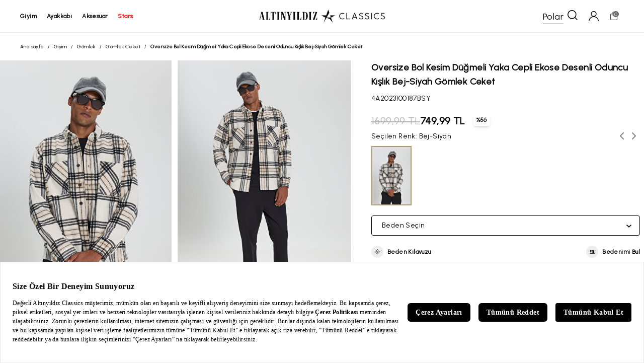

--- FILE ---
content_type: text/html; charset=utf-8
request_url: https://www.altinyildizclassics.com/erkek-oversize-bol-kesim-dugmeli-yaka-cepli-ekose-desenli-oduncu-kislik-bej-siyah-gomlek-ceket-p
body_size: 82133
content:
<!DOCTYPE html><html lang=tr class=html-product-details-page><head><title>Oversize Bol Kesim D&#xFC;&#x11F;meli Yaka Cepli Ekose Desenli Oduncu K&#x131;&#x15F;l&#x131;k Bej-Siyah G&#xF6;mlek Ceket | Alt&#x131;ny&#x131;ld&#x131;z Classics</title><meta charset=UTF-8><meta name=description content="Oversize Bol Kesim Düğmeli Yaka Cepli Ekose Desenli Oduncu Kışlık Bej-Siyah Gömlek Ceket En İyi Fiyatlar ve Farklı Ödeme Seçenekleriyle Altınyıldız Classics'de!"><meta name=keywords content=""><meta name=generator content=nopCommerce><meta name=viewport content="width=device-width, initial-scale=1"><meta name=google-site-verification content=kGjffyl5JNltaKcqYyUdPJbZUS0314bAV9par-wEZBI><meta name=robots content=index,follow><script src=https://bundles.efilli.com/altinyildizclassics.com.prod.js></script><link rel=preconnect href=https://fonts.googleapis.com><link rel=preconnect href=https://fonts.gstatic.com crossorigin><link href="https://fonts.googleapis.com/css2?family=Urbanist&amp;display=swap" rel=stylesheet><script>(function(n,t,i,r,u){n[r]=n[r]||[];n[r].push({"gtm.start":(new Date).getTime(),event:"gtm.js"});var e=t.getElementsByTagName(i)[0],f=t.createElement(i),o=r!="dataLayer"?"&l="+r:"";f.async=!0;f.src="https://www.googletagmanager.com/gtm.js?id="+u+o;e.parentNode.insertBefore(f,e)})(window,document,"script","dataLayer","GTM-T5333V9")</script><script>(function(){function n(){var n={};return window.location.href.replace(/[?&]+([^=&]+)=([^&]*)/gi,function(t,i,r){n[i]=r}),n}function t(n,t,i){var f,r,u;i?(f="domain="+location.hostname.replace(/^www\./i,"")+";",r=new Date,r.setTime(r.getTime()+864e5*i),u="; expires="+r.toGMTString()):u="";document.cookie=n+"="+t+u+"; SameSite=Lax;secure; path=/;"+f}n().pid&&"Hopi"==n().pid&&(t("hp_lastclick",n().pid,30),n().hopid&&t("hopid",n().hopid,30))})()</script><script>(function(n,t){window[n]||function(){var i=window[n]=function(){return i.q.push(arguments)};i.q=[];i.a=t||{}}()})("ci360",{tenantId:"fea75f1f2700016739a56160"})</script><script async data-efname=ci360 src=https://execution-ci360.altinyildizclassics.com/js/ot-all.min.js id=ob-script-async></script><script>ci360("detachIdentity")</script><script>(function(){const t=new URLSearchParams(window.location.search),n={};["utm_source","utm_medium","utm_campaign","utm_content","utm_influencer","utm_vitrin_user_id","utm_vitrin_product_id","utm_partner","utm_partner_id","utm_session"].forEach(i=>{const r=t.get(i);r&&(n[i]=r)});Object.keys(n).length>0&&sessionStorage.setItem("utm",JSON.stringify(n))})()</script><meta property=og:site_name content="Altınyıldız Classics"><meta property=og:url content=https://www.altinyildizclassics.com/erkek-oversize-bol-kesim-dugmeli-yaka-cepli-ekose-desenli-oduncu-kislik-bej-siyah-gomlek-ceket-p><meta property=og:image content=https://images.altinyildizclassics.com/mnresize/500/750/images/4A2023100187BSY_25.jpg><meta property=og:description content="Oversize Bol Kesim Düğmeli Yaka Cepli Ekose Desenli Oduncu Kışlık Bej-Siyah Gömlek Ceket En İyi Fiyatlar ve Farklı Ödeme Seçenekleriyle Altınyıldız Classics'de!"><meta property=og:title content="Oversize Bol Kesim Düğmeli Yaka Cepli Ekose Desenli Oduncu Kışlık Bej-Siyah Gömlek Ceket"><meta property=og:type content=product><meta property=twitter:card content=summary><meta property=twitter:site content="Altınyıldız Classics"><meta property=twitter:title content="Oversize Bol Kesim Düğmeli Yaka Cepli Ekose Desenli Oduncu Kışlık Bej-Siyah Gömlek Ceket"><meta property=twitter:description content="Oversize Bol Kesim Düğmeli Yaka Cepli Ekose Desenli Oduncu Kışlık Bej-Siyah Gömlek Ceket En İyi Fiyatlar ve Farklı Ödeme Seçenekleriyle Altınyıldız Classics'de!"><meta property=twitter:image content=4A2023100187BSY_25.jpg><meta property=twitter:url content=https://www.altinyildizclassics.com/erkek-oversize-bol-kesim-dugmeli-yaka-cepli-ekose-desenli-oduncu-kislik-bej-siyah-gomlek-ceket-p><link rel=canonical href=https://www.altinyildizclassics.com/erkek-oversize-bol-kesim-dugmeli-yaka-cepli-ekose-desenli-oduncu-kislik-bej-siyah-gomlek-ceket-p><link rel="shortcut icon" href=/icons/icons_0/favicon.ico><script>var google_tag_params={ecomm_pagetype:"product",ecomm_pcat:["Giyim&#x27;,&#x27;G&#xF6;mlek&#x27;,&#x27;G&#xF6;mlek Ceket"],ecomm_prodid:["4A2023100187BSY"],ecomm_pname:["Oversize Bol Kesim D&#xFC;&#x11F;meli Yaka Cepli Ekose Desenli Oduncu K&#x131;&#x15F;l&#x131;k Bej-Siyah G&#xF6;mlek Ceket"]}</script><script type=application/ld+json>{"@context":"https://schema.org/","@type":"Product","name":"Oversize Bol Kesim Düğmeli Yaka Cepli Ekose Desenli Oduncu Kışlık Bej-Siyah Gömlek Ceket","image":["https://images.altinyildizclassics.com/mnresize/460/690/images/4A2023100187BSY_25.jpg","https://images.altinyildizclassics.com/mnresize/460/690/images/4A2023100187BSY_26.jpg","https://images.altinyildizclassics.com/mnresize/460/690/images/4A2023100187BSY_27.jpg","https://images.altinyildizclassics.com/mnresize/460/690/images/4A2023100187BSY_28.jpg"],"description":"Oversize Bol Kesim Düğmeli Yaka Cepli Ekose Desenli Oduncu Kışlık Bej-Siyah Gömlek Ceket En İyi Fiyatlar ve Farklı Ödeme Seçenekleriyle Altınyıldız Classics'de!","brand":{"@type":"Brand","name":"Altınyıldız Classics"},"sku":"4A2023100187BSY","offers":{"@type":"Offer","url":"'https://www.altinyildizclassics.com/'erkek-oversize-bol-kesim-dugmeli-yaka-cepli-ekose-desenli-oduncu-kislik-bej-siyah-gomlek-ceket-p","priceCurrency":"TRY","price":"1699.99","availability":"https://schema.org/InStock","itemCondition":"https://schema.org/NewCondition"}}</script><script>(function(){localStorage.isAuthenticated="False"})()</script><link rel=stylesheet href="/Themes/BrTheme/Content/app/dist/app.css?v=0.11.80"><body><svg xmlns=http://www.w3.org/2000/svg xmlns:xlink=http://www.w3.org/1999/xlink width=0 height=0><symbol id=account viewBox="0 0 15 15"><g fill-rule=evenodd><g fill-rule=nonzero><g><path d="M7.53 0c2.327 0 4.225 1.883 4.225 4.19 0 1.64-1.04 3.158-2.571 3.826C12.55 8.806 14.939 11.66 15 15h-.98c-.183-3.4-3-6.134-6.49-6.134-3.55 0-6.367 2.733-6.49 6.134H0c.122-3.34 2.51-6.194 5.816-6.984-1.53-.668-2.51-2.186-2.51-3.826C3.306 1.883 5.204 0 7.531 0zm0 1.032c-1.775 0-3.244 1.397-3.244 3.158s1.47 3.158 3.245 3.158c1.775 0 3.183-1.397 3.183-3.158 0-1.76-1.408-3.158-3.183-3.158z" transform="translate(-556.000000, -499.000000) translate(200.000000, 447.000000) translate(356.000000, 52.000000)" /></g></g></g></symbol><symbol id=ac-star x=0px y=0px viewBox="0 0 483 455" style="enable-background:new 0 0 483 455" xml:space=preserve><polygon points="339.92,281.71 483,203.08 482.14,199.74 310.51,199.74 308.83,202.1 335.05,278.82 184.38,278.82 279.76,106.48
	279.89,105.03 243.05,0 239.68,0.01 171,199.74 0.48,199.74 -0.38,203.08 142.79,281.76 83.89,453.07 87.13,454.51 179.16,288.23
	299.48,330.97 395.76,454.74 398.85,453.07 " /></symbol><symbol id=address-pin viewBox="0 0 20 28"><g fill-rule=evenodd><g fill-rule=nonzero><g><path d="M10 0C4.486 0 0 4.416 0 9.844c0 1.834.516 3.623 1.493 5.176L9.43 27.612c.152.241.42.388.708.388h.006c.291-.002.56-.153.709-.399l7.736-12.714c.922-1.52 1.41-3.264 1.41-5.043C20 4.416 15.514 0 10 0zm0 1.63c4.595 0 8.339 3.69 8.339 8.214 0 1.483-.412 2.936-1.18 4.2l-7.033 11.56L2.91 14.156c-.813-1.293-1.253-2.784-1.253-4.312C1.656 5.32 5.405 1.63 10 1.63zm0 3.292c-2.757 0-5 2.208-5 4.922 0 2.696 2.207 4.922 5 4.922 2.828 0 5-2.255 5-4.922 0-2.714-2.243-4.922-5-4.922zm0 1.63c1.838 0 3.339 1.482 3.339 3.292 0 1.787-1.462 3.292-3.339 3.292-1.848 0-3.344-1.478-3.344-3.292 0-1.81 1.506-3.292 3.344-3.292z" transform="translate(-200.000000, -1826.000000) translate(200.000000, 1757.000000) translate(0.000000, 69.000000)" /></g></g></g></symbol><symbol id=back-arrow viewBox="0 0 16 14"><g fill-rule=evenodd><g fill-rule=nonzero><g><path d="M0 7L0.666 7.77 6.072 14 7.901 12.461 4.195 8.187 16 8.187 16 5.813 4.195 5.813 7.901 1.539 6.072 0 0.666 6.23z" transform="translate(-432.000000, -358.000000) translate(200.000000, 295.000000) translate(232.000000, 63.000000)" /></g></g></g></symbol><symbol id=basket viewBox="0 0 24 24"><path d="M16 10V6C16 3.791 14.209 2 12 2V2C9.791 2 8 3.791 8 6V10" stroke=currentColor stroke-linecap=round stroke-linejoin=round fill=none /><path fill-rule=evenodd clip-rule=evenodd d="M19 21H5C4.448 21 4 20.552 4 20V8C4 7.448 4.448 7 5 7H19C19.552 7 20 7.448 20 8V20C20 20.552 19.552 21 19 21Z" stroke=currentColor stroke-linecap=round stroke-linejoin=round fill=none /></symbol><symbol id=basket-2 viewBox="222.903 157.991 80.526 94"><title>C3239C31-D300-419C-9B42-BD9EE48483E5</title><g stroke=none stroke-width=1 fill-rule=evenodd transform="matrix(1, 0, 0, 1, 243.878098, 185.413559)"><g id=Assets-GUI transform="translate(-200.000000, -1481.000000)"><g id=Ürün-Detay transform="translate(200.000000, 1432.000000)"><g id=find_Size transform="translate(0.000000, 49.000000)"><g id=clothes-hanger transform="translate(5.000000, 7.000000)" fill-rule=nonzero><title>B58F168D-DC00-4049-891A-E6556B9A9922</title><g id=g-1 stroke=none stroke-width=1 fill-rule=evenodd transform="matrix(1, 0, 0, 1, -11.159998, -15.972013)"><g id=g-2 transform="translate(-900.000000, -1916.000000)"><g id=Ödeme transform="translate(200.000000, 1757.000000)"><g id=order_Summary_BlackBorder transform="translate(700.000000, 159.000000)"><g fill-rule=evenodd transform="matrix(1, 0, 0, 1, -1.311711, -1.000999)"><g><g><g transform="translate(-1140.000000, -833.000000) translate(200.000000, 786.000000) translate(940.000000, 47.000000)"><title>2C352858-823D-4F3C-BAB7-3ED5F24CCA0C</title><g id=g-3 stroke=none stroke-width=1 fill-rule=evenodd transform="matrix(1, 0, 0, 1, -1.096023, 0.313153)"><g id=g-4 transform="translate(-264.000000, -1916.000000)"><g id=g-5 transform="translate(200.000000, 1757.000000)"><g id=inBasket_Products_BlackBorder transform="translate(64.000000, 159.000000)"><g id=shopping-bag transform="matrix(5.158867, 0, 0, 5.158867, -8.321312, -17.06251)" fill-rule=nonzero><path d="M13.9878613,17.2444306 L12.9589017,5.04912919 C12.9308208,4.71608612 12.6685434,4.46098565 12.3543931,4.46098565 L10.2324624,4.46098565 L10.2324624,3.44247847 C10.2324624,1.54429665 8.78147977,0 6.99797688,0 C5.21455491,0 3.7637341,1.54429665 3.7637341,3.44247847 L3.7637341,4.46098565 L1.64034682,4.46098565 C1.32619653,4.46098565 1.06391908,4.71608612 1.03583815,5.04912919 L0.00283236994,17.2924019 C-0.0123815029,17.4730909 0.0444277457,17.6521435 0.159421965,17.7859809 C0.274416185,17.9198182 0.43699422,17.9960383 0.60734104,17.9960383 L13.3874798,17.9960383 C13.3879653,17.9960383 13.3886127,17.9960383 13.3890983,17.9960383 C13.7243699,17.9960383 13.9960347,17.7068325 13.9960347,17.3501053 C13.9960347,17.3141914 13.9932023,17.2787943 13.9878613,17.2444306 Z M4.97760694,3.44247847 C4.97760694,2.25663158 5.88396532,1.29186603 6.9980578,1.29186603 C8.11223121,1.29186603 9.01867052,2.25663158 9.01867052,3.44247847 L9.01867052,4.46098565 L4.97760694,4.46098565 L4.97760694,3.44247847 Z M1.27124855,16.7042584 L2.19524855,5.75285167 L3.7637341,5.75285167 L3.7637341,6.90795215 C3.7637341,7.26467943 4.03539884,7.55388517 4.37067052,7.55388517 C4.7059422,7.55388517 4.97760694,7.26467943 4.97760694,6.90795215 L4.97760694,5.75285167 L9.01867052,5.75285167 L9.01867052,6.90795215 C9.01867052,7.26467943 9.29033526,7.55388517 9.62560694,7.55388517 C9.96087861,7.55388517 10.2325434,7.26467943 10.2325434,6.90795215 L10.2325434,5.75285167 L11.7995723,5.75285167 L12.7235723,16.7042584 L1.27124855,16.7042584 L1.27124855,16.7042584 Z" id=Shape /></g></g></g></g></g></g></g></g></g></g></g></g></g></g></g></g></g></g></symbol><symbol id=check viewBox="0 0 20 20"><g fill-rule=evenodd><g fill=#FFF fill-rule=nonzero stroke=#000><g><path d="M16.347.716l2.972 2.25L8.217 19.27.685 13.165l2.23-3.046 4.496 3.678L16.347.716z" transform="translate(-647.000000, -1326.000000) translate(200.000000, 1273.000000) translate(447.000000, 53.000000)" /></g></g></g></symbol><symbol id=chevron-down viewBox="0 0 10 6"><g fill-rule=evenodd><g fill-rule=nonzero><g><path d="M5 0L4.45 0.506 0 4.61 1.099 6 5 2.401 8.901 6 10 4.61 5.55 0.506z" transform="translate(-282.000000, -362.000000) translate(200.000000, 295.000000) translate(82.000000, 67.000000) translate(5.000000, 3.000000) scale(1, -1) translate(-5.000000, -3.000000)" /></g></g></g></symbol><symbol id=chevron-left viewBox="0 0 6 10"><g fill-rule=evenodd><g fill-rule=nonzero><g><path d="M3 2L2.45 2.506 -2 6.61 -0.901 8 3 4.401 6.901 8 8 6.61 3.55 2.506z" transform="translate(-226.000000, -360.000000) translate(200.000000, 295.000000) translate(26.000000, 65.000000) translate(3.000000, 5.000000) scale(-1, 1) rotate(-270.000000) translate(-3.000000, -5.000000)" /></g></g></g></symbol><symbol id=chevron-right viewBox="0 0 6 10"><g fill-rule=evenodd><g fill-rule=nonzero><g><path d="M3 2L2.45 2.506 -2 6.61 -0.901 8 3 4.401 6.901 8 8 6.61 3.55 2.506z" transform="translate(-200.000000, -360.000000) translate(200.000000, 295.000000) translate(0.000000, 65.000000) translate(3.000000, 5.000000) rotate(-270.000000) translate(-3.000000, -5.000000)" /></g></g></g></symbol><symbol id=chevron-up viewBox="0 0 10 6"><g fill-rule=evenodd><g fill-rule=nonzero><g><path d="M5 0L4.45 0.506 0 4.61 1.099 6 5 2.401 8.901 6 10 4.61 5.55 0.506z" transform="translate(-252.000000, -362.000000) translate(200.000000, 295.000000) translate(52.000000, 67.000000)" /></g></g></g></symbol><symbol id=close viewBox="0 0 13 13"><g fill-rule=evenodd><g fill-rule=nonzero><g><path d="M11.611 0L6.5 5.111 1.389 0 0 1.389 5.111 6.5 0 11.611 1.389 13 6.5 7.889 11.611 13 13 11.611 7.889 6.5 13 1.389z" transform="translate(-692.000000, -359.000000) translate(200.000000, 295.000000) translate(492.000000, 64.000000)" /></g></g></g></symbol><symbol id=credit-card viewBox="237.582 177.484 58.057 46.871"><title>C3239C31-D300-419C-9B42-BD9EE48483E5</title><g stroke=none stroke-width=1 fill-rule=evenodd transform="matrix(1, 0, 0, 1, 243.878098, 185.413559)"><g id=Assets-GUI transform="translate(-200.000000, -1481.000000)"><g id=Ürün-Detay transform="translate(200.000000, 1432.000000)"><g id=find_Size transform="translate(0.000000, 49.000000)"><g id=clothes-hanger transform="translate(5.000000, 7.000000)" fill-rule=nonzero><title>B58F168D-DC00-4049-891A-E6556B9A9922</title><g id=g-1 stroke=none stroke-width=1 fill-rule=evenodd transform="matrix(1, 0, 0, 1, -11.159998, -15.972013)"><g id=g-2 transform="translate(-900.000000, -1916.000000)"><g id=Ödeme transform="translate(200.000000, 1757.000000)"><g id=order_Summary_BlackBorder transform="translate(700.000000, 159.000000)"><g fill-rule=evenodd transform="matrix(1, 0, 0, 1, -1.311711, -1.000999)"><g><g><g transform="translate(-1140.000000, -833.000000) translate(200.000000, 786.000000) translate(940.000000, 47.000000)"><title>2C352858-823D-4F3C-BAB7-3ED5F24CCA0C</title><g id=g-3 stroke=none stroke-width=1 fill-rule=evenodd transform="matrix(1, 0, 0, 1, -1.096023, 0.313153)"><g id=g-4 transform="translate(-264.000000, -1916.000000)"><g id=g-5 transform="translate(200.000000, 1757.000000)"><g id=inBasket_Products_BlackBorder transform="translate(64.000000, 159.000000)"><g fill-rule=evenodd transform="matrix(1, 0, 0, 1, 7.793294, 3.800616)"><g><g><g transform="translate(-200.000000, -835.000000) translate(200.000000, 786.000000) translate(0.000000, 49.000000)"><title>C3239C31-D300-419C-9B42-BD9EE48483E5</title><g fill-rule=evenodd transform="matrix(1, 0, 0, 1, -6.344975, 0.113778)"><g><g><g transform="translate(-1288.000000, -833.000000) translate(200.000000, 786.000000) translate(1088.000000, 47.000000)"><title>B2202D3B-3A40-4B85-81BC-594FAB501CBA</title><g id=g-6 stroke=none stroke-width=1 fill-rule=evenodd transform="matrix(1, 0, 0, 1, 6.067307, 0.587157)"><g id=g-7 transform="translate(-688.000000, -1916.000000)"><g id=g-8 transform="translate(200.000000, 1757.000000)"><g id=payment_Info_BlackBorder transform="translate(488.000000, 159.000000)"><g id=credit-card transform="translate(12.000000, 14.000000)" fill-rule=nonzero><path d="M 38.285 -16.232 L -14.429 -16.232 C -15.535 -16.232 -16.432 -15.294 -16.432 -14.137 L -16.432 -3.941 L -16.432 1.803 L -16.432 26.937 C -16.432 28.095 -15.535 29.032 -14.429 29.032 L 38.285 29.032 C 39.391 29.032 40.288 28.095 40.288 26.937 L 40.288 1.803 L 40.288 -3.941 L 40.288 -14.137 C 40.288 -15.294 39.391 -16.232 38.285 -16.232 Z M 36.281 -12.042 L 36.281 -6.036 L -12.424 -6.036 L -12.424 -12.042 L 36.281 -12.042 Z M -12.424 24.842 L -12.424 3.898 L 36.281 3.898 L 36.281 24.842 L -12.424 24.842 L -12.424 24.842 Z" id=Shape /><path d="M 7.718 8.62 L -7.513 8.62 C -8.62 8.62 -9.518 9.559 -9.518 10.714 C -9.518 11.872 -8.62 12.809 -7.513 12.809 L 7.718 12.809 C 8.825 12.809 9.723 11.872 9.723 10.714 C 9.723 9.559 8.825 8.62 7.718 8.62 Z" id=Path /></g></g></g></g></g></g></g></g></g></g></g></g></g></g></g></g></g></g></g></g></g></g></g></g></g></g></g></g></g></g></symbol><symbol id=credit-cards viewBox="237.582 177.484 53.188 42.709"><title>C3239C31-D300-419C-9B42-BD9EE48483E5</title><g fill-rule=evenodd transform="matrix(1, 0, 0, 1, 242.63028, 176.536575)"><g><g><g transform="translate(-696.000000, -833.000000) translate(200.000000, 786.000000) translate(496.000000, 47.000000)"><path fill-rule=nonzero d="M 6.86 1.278 C 5.107 1.278 3.669 2.77 3.669 4.578 L 3.669 10.018 L -1.615 10.018 C -3.371 10.018 -4.807 11.5 -4.807 13.312 L -4.807 40.146 C -4.807 41.956 -3.371 43.445 -1.618 43.445 L 36.237 43.445 C 37.99 43.445 39.434 41.956 39.434 40.146 L 39.434 34.705 L 44.708 34.705 C 46.462 34.705 47.901 33.225 47.901 31.414 L 47.901 4.578 C 47.901 2.77 46.462 1.278 44.708 1.278 L 6.86 1.278 Z M 6.86 3.217 L 44.709 3.217 C 45.455 3.217 46.025 3.81 46.025 4.578 L 46.025 31.414 C 46.025 32.183 45.455 32.766 44.709 32.766 L 39.439 32.766 L 39.439 13.309 C 39.439 13.084 39.412 12.866 39.37 12.656 C 39.114 11.37 38.126 10.349 36.88 10.085 C 36.672 10.041 36.459 10.018 36.24 10.018 L 5.551 10.018 L 5.551 4.578 C 5.551 3.813 6.117 3.217 6.86 3.217 Z M -1.612 11.957 L 36.24 11.957 C 36.983 11.957 37.557 12.547 37.557 13.315 L 37.557 18.124 L -2.922 18.124 L -2.922 13.309 C -2.922 12.543 -2.358 11.957 -1.612 11.957 Z M -2.925 20.067 L 37.555 20.067 L 37.555 23.771 L -2.925 23.771 L -2.925 20.067 Z M -2.925 25.712 L 37.555 25.712 L 37.555 40.146 C 37.555 40.915 36.983 41.505 36.237 41.505 L -1.611 41.505 C -2.356 41.505 -2.922 40.915 -2.922 40.146 L -2.922 25.712 Z M 24.773 29.912 C 24.254 29.912 23.834 30.349 23.837 30.887 L 23.837 35.907 C 23.837 36.442 24.256 36.875 24.773 36.878 L 31.554 36.878 C 32.07 36.878 32.489 36.442 32.492 35.907 L 32.492 30.885 C 32.492 30.628 32.395 30.382 32.219 30.2 C 32.041 30.015 31.802 29.912 31.554 29.912 L 24.773 29.912 Z M 3.102 30.713 C 2.582 30.713 2.161 31.148 2.161 31.682 C 2.161 32.218 2.582 32.653 3.102 32.653 L 12.963 32.653 C 13.483 32.653 13.904 32.218 13.904 31.682 C 13.904 31.148 13.483 30.713 12.963 30.713 L 3.102 30.713 Z M 25.72 31.851 L 30.61 31.851 L 30.61 34.936 L 25.72 34.936 L 25.72 31.851 Z M 3.102 35.079 C 2.76 35.072 2.443 35.254 2.27 35.557 C 2.098 35.861 2.098 36.236 2.27 36.54 C 2.443 36.843 2.76 37.025 3.102 37.017 L 7.317 37.017 C 7.659 37.025 7.975 36.843 8.146 36.54 C 8.32 36.236 8.32 35.861 8.146 35.557 C 7.975 35.254 7.656 35.072 7.317 35.079 L 3.099 35.079 Z" /></g></g></g></g></symbol><symbol id=delete x=0px y=0px viewBox="0 0 512 512" style="enable-background:new 0 0 512 512" xml:space=preserve><g><g><path d="M408.299,98.512l-32.643,371.975H136.344L103.708,98.512l-41.354,3.625l33.232,378.721
			C97.335,498.314,112.481,512,130.076,512h251.849c17.588,0,32.74-13.679,34.518-31.391l33.211-378.472L408.299,98.512z" /></g></g><g><g><path d="M332.108,0H179.892c-19.076,0-34.595,15.519-34.595,34.595v65.73h41.513V41.513h138.378v58.811h41.513v-65.73
			C366.703,15.519,351.184,0,332.108,0z" /></g></g><g><g><path d="M477.405,79.568H34.595c-11.465,0-20.757,9.292-20.757,20.757s9.292,20.757,20.757,20.757h442.811
			c11.465,0,20.757-9.292,20.757-20.757S488.87,79.568,477.405,79.568z" /></g></g><g>
</g><g>
</g><g>
</g><g>
</g><g>
</g><g>
</g><g>
</g><g>
</g><g>
</g><g>
</g><g>
</g><g>
</g><g>
</g><g>
</g><g>
</g></symbol><symbol id=edit style="enable-background:new 0 0 24 24" viewBox="0 0 24 24" xml:space=preserve><path d="M19.607,18.746c0,0.881-0.716,1.624-1.597,1.624H5.231c-0.881,0-1.597-0.743-1.597-1.624V5.967  c0-0.881,0.716-1.571,1.597-1.571h7.454V3.332H5.231c-1.468,0-2.662,1.168-2.662,2.636v12.778c0,1.468,1.194,2.688,2.662,2.688  h12.778c1.468,0,2.662-1.221,2.662-2.688v-7.428h-1.065V18.746z" /><path d="M20.807,3.17c-0.804-0.805-2.207-0.805-3.012,0l-7.143,7.143c-0.068,0.068-0.117,0.154-0.14,0.247L9.76,13.571  c-0.045,0.181,0.008,0.373,0.14,0.506c0.101,0.101,0.237,0.156,0.376,0.156c0.043,0,0.086-0.005,0.129-0.016l3.012-0.753  c0.094-0.023,0.179-0.072,0.247-0.14l7.143-7.143c0.402-0.402,0.624-0.937,0.624-1.506S21.21,3.572,20.807,3.17z M13.016,12.467  l-2.008,0.502l0.502-2.008l5.909-5.909l1.506,1.506L13.016,12.467z M20.054,5.428l-0.376,0.376l-1.506-1.506l0.376-0.376  c0.402-0.402,1.104-0.402,1.506,0c0.201,0.201,0.312,0.468,0.312,0.753C20.366,4.96,20.255,5.227,20.054,5.428z" /></symbol><symbol id=facebook style="enable-background:new 0 0 24 24" viewBox="0 0 24 24"><path d="m15.997 3.985h2.191v-3.816c-.378-.052-1.678-.169-3.192-.169-3.159 0-5.323 1.987-5.323 5.639v3.361h-3.486v4.266h3.486v10.734h4.274v-10.733h3.345l.531-4.266h-3.877v-2.939c.001-1.233.333-2.077 2.051-2.077z" /></symbol><symbol id=filter viewBox="0 0 17 15"><g fill-rule=evenodd><g fill-rule=nonzero><g><g><path d="M4.928 0c-.986 0-1.824.675-2.095 1.6H.591C.246 1.6 0 1.875 0 2.225s.271.625.616.625h2.242c.246.925 1.109 1.6 2.094 1.6 1.01 0 1.848-.675 2.119-1.6h9.091c.345 0 .616-.275.616-.625s-.27-.625-.616-.625H7.071C6.775.675 5.938 0 4.928 0zm.024 1.25c.518 0 .961.425.961.975s-.443.975-.96.975c-.518 0-.962-.425-.962-.975s.444-.975.961-.975zM12.343 5c-.985 0-1.823.675-2.094 1.6H.616c-.37 0-.616.275-.616.625s.271.625.616.625h9.633c.247.925 1.109 1.6 2.094 1.6 1.01 0 1.848-.675 2.12-1.6h1.7c.344 0 .615-.275.615-.625s-.27-.625-.616-.625h-1.7c-.27-.925-1.108-1.6-2.119-1.6zm.025 1.25c.518 0 .961.425.961.975s-.443.975-.96.975c-.518 0-.962-.425-.962-.975s.42-.975.961-.975zM7.884 10.5c-.985 0-1.823.675-2.094 1.6H.616c-.37 0-.616.275-.616.625s.271.625.616.625h5.198c.247.925 1.11 1.6 2.095 1.6 1.01 0 1.848-.675 2.119-1.6h6.134c.345 0 .616-.275.616-.625s-.27-.625-.616-.625h-6.16c-.27-.925-1.108-1.6-2.118-1.6zm.025 1.25c.517 0 .96.425.96.975s-.443.975-.96.975c-.518 0-.961-.425-.961-.975.024-.55.443-.975.96-.975z" transform="translate(-390.000000, -1329.000000) translate(200.000000, 1273.000000) translate(190.000000, 56.000000)" /></g></g></g></g></symbol><symbol id=find-size viewBox="222.903 157.991 80.526 94"><title>C3239C31-D300-419C-9B42-BD9EE48483E5</title><g stroke=none stroke-width=1 fill-rule=evenodd transform="matrix(1, 0, 0, 1, 243.878098, 185.413559)"><g id=Assets-GUI transform="translate(-200.000000, -1481.000000)"><g id=Ürün-Detay transform="translate(200.000000, 1432.000000)"><g id=find_Size transform="translate(0.000000, 49.000000)"><g id=clothes-hanger transform="translate(5.000000, 7.000000)" fill-rule=nonzero><path d="M 49.648 21.924 L 16.522 4.716 L 16.522 3.435 C 16.522 1.975 17.451 0.617 18.948 -0.11 C 22.319 -1.744 24.321 -4.896 24.177 -8.332 C 23.98 -12.977 19.768 -16.754 14.587 -16.931 C 11.846 -17.024 9.251 -16.136 7.278 -14.436 C 5.305 -12.732 4.217 -10.442 4.217 -7.985 C 4.217 -6.836 5.257 -5.906 6.537 -5.906 C 7.818 -5.906 8.859 -6.836 8.859 -7.985 C 8.859 -9.301 9.44 -10.527 10.497 -11.437 C 11.551 -12.348 12.941 -12.824 14.411 -12.772 C 17.181 -12.678 19.433 -10.658 19.539 -8.175 C 19.616 -6.333 18.543 -4.644 16.737 -3.77 C 13.741 -2.314 11.88 0.446 11.88 3.435 L 11.88 4.716 L -21.247 21.924 C -23.811 23.257 -25.406 25.736 -25.406 28.393 C -25.406 32.518 -21.663 35.87 -17.066 35.87 L 45.466 35.87 C 50.066 35.87 53.806 32.518 53.806 28.393 C 53.806 25.736 52.213 23.257 49.648 21.924 L 49.648 21.924 Z M 45.466 31.711 L -17.066 31.711 C -19.105 31.711 -20.764 30.224 -20.764 28.393 C -20.764 27.214 -20.057 26.115 -18.919 25.524 L 14.2 8.318 L 47.321 25.524 C 48.458 26.115 49.164 27.214 49.164 28.393 C 49.164 30.224 47.507 31.711 45.466 31.711 L 45.466 31.711 Z" id=XMLID_1906_ /></g></g></g></g></g></symbol><symbol id=havale viewBox="0 0 20 20"><g fill-rule=nonzero><path d="M8.322 3.6H9.54v3.161l3.704-1.342v.972L9.541 7.732v.524l2.006-.709 1.698-.632v.925c0 .041-.01.062-.03.062l-3.566 1.28c-.041.02-.077.04-.108.06v5.228a4.699 4.699 0 0 0 2.485-1.064 4.67 4.67 0 0 0 1.59-2.42c.112-.442.17-.885.17-1.327h1.234c0 .998-.242 1.938-.725 2.822a5.485 5.485 0 0 1-1.39 1.758 5.885 5.885 0 0 1-1.836 1.11c-.885.339-1.8.457-2.748.354V9.675l-.2.077-2.115.755v-.971l2.315-.833v-.54a8.067 8.067 0 0 1-.818.309l-1.219.447-.1.03c-.067.021-.126.037-.178.047v-.971l2.315-.817V3.6z" /><path d="M1.95 7.839a8.21 8.21 0 0 1 3.875-5.045 8.35 8.35 0 0 1 6.325-.824c1.5.4 2.8 1.173 3.85 2.272l-.95.55 3.076 1.299.4-3.297-1.05.6A9.943 9.943 0 0 0 5 1.344C.6 3.868-1.125 9.238.75 13.783l1.45-.849a8.44 8.44 0 0 1-.25-5.095zM19.25 6.19l-1.45.85a8.144 8.144 0 0 1 .25 5.12 8.21 8.21 0 0 1-3.874 5.045 8.35 8.35 0 0 1-6.326.824c-1.5-.4-2.8-1.174-3.85-2.273l.975-.574L1.9 13.883l-.4 3.322 1-.575c3.075 3.497 8.3 4.446 12.476 2.023A9.996 9.996 0 0 0 19.25 6.19z" /></g></symbol><symbol id=heart viewBox="0 -28 512.001 512"><path d="m256 455.515625c-7.289062 0-14.316406-2.640625-19.792969-7.4375-20.683593-18.085937-40.625-35.082031-58.21875-50.074219l-.089843-.078125c-51.582032-43.957031-96.125-81.917969-127.117188-119.3125-34.644531-41.804687-50.78125-81.441406-50.78125-124.742187 0-42.070313 14.425781-80.882813 40.617188-109.292969 26.503906-28.746094 62.871093-44.578125 102.414062-44.578125 29.554688 0 56.621094 9.34375 80.445312 27.769531 12.023438 9.300781 22.921876 20.683594 32.523438 33.960938 9.605469-13.277344 20.5-24.660157 32.527344-33.960938 23.824218-18.425781 50.890625-27.769531 80.445312-27.769531 39.539063 0 75.910156 15.832031 102.414063 44.578125 26.191406 28.410156 40.613281 67.222656 40.613281 109.292969 0 43.300781-16.132812 82.9375-50.777344 124.738281-30.992187 37.398437-75.53125 75.355469-127.105468 119.308594-17.625 15.015625-37.597657 32.039062-58.328126 50.167969-5.472656 4.789062-12.503906 7.429687-19.789062 7.429687zm-112.96875-425.523437c-31.066406 0-59.605469 12.398437-80.367188 34.914062-21.070312 22.855469-32.675781 54.449219-32.675781 88.964844 0 36.417968 13.535157 68.988281 43.882813 105.605468 29.332031 35.394532 72.960937 72.574219 123.476562 115.625l.09375.078126c17.660156 15.050781 37.679688 32.113281 58.515625 50.332031 20.960938-18.253907 41.011719-35.34375 58.707031-50.417969 50.511719-43.050781 94.136719-80.222656 123.46875-115.617188 30.34375-36.617187 43.878907-69.1875 43.878907-105.605468 0-34.515625-11.605469-66.109375-32.675781-88.964844-20.757813-22.515625-49.300782-34.914062-80.363282-34.914062-22.757812 0-43.652344 7.234374-62.101562 21.5-16.441406 12.71875-27.894532 28.796874-34.609375 40.046874-3.453125 5.785157-9.53125 9.238282-16.261719 9.238282s-12.808594-3.453125-16.261719-9.238282c-6.710937-11.25-18.164062-27.328124-34.609375-40.046874-18.449218-14.265626-39.34375-21.5-62.097656-21.5zm0 0" /></symbol><symbol id=heart-filled x=0px y=0px viewBox="0 0 512 512" style="enable-background:new 0 0 512 512" xml:space=preserve><g><g><path d="M376,30c-27.783,0-53.255,8.804-75.707,26.168c-21.525,16.647-35.856,37.85-44.293,53.268
			c-8.437-15.419-22.768-36.621-44.293-53.268C189.255,38.804,163.783,30,136,30C58.468,30,0,93.417,0,177.514
			c0,90.854,72.943,153.015,183.369,247.118c18.752,15.981,40.007,34.095,62.099,53.414C248.38,480.596,252.12,482,256,482
			s7.62-1.404,10.532-3.953c22.094-19.322,43.348-37.435,62.111-53.425C439.057,330.529,512,268.368,512,177.514
			C512,93.417,453.532,30,376,30z" /></g></g></symbol><symbol id=fav-btn viewBox="0 0 20 20"><path fill-rule=evenodd clip-rule=evenodd d="M9.99967 2.41309L12.4455 7.40725L17.9163 8.21309L13.958 12.0981L14.8922 17.5864L9.99967 14.9939L5.10717 17.5864L6.04134 12.0981L2.08301 8.21309L7.55301 7.40725L9.99967 2.41309Z" stroke=currentColor stroke-linecap=round stroke-linejoin=round fill=none /></symbol><symbol id=fav-btn-active viewBox="0 0 20 20"><path d="M10 1.91309C10.1907 1.91321 10.3643 2.02211 10.4482 2.19336L12.7783 6.9502L17.9893 7.71875C18.177 7.74644 18.3328 7.87816 18.3916 8.05859C18.4503 8.23902 18.402 8.43741 18.2666 8.57031L14.4941 12.2715L15.3848 17.5029C15.4165 17.6904 15.3395 17.8796 15.1855 17.9912C15.0312 18.1027 14.8265 18.1174 14.6582 18.0283L9.99902 15.5586L5.34082 18.0283C5.1726 18.1172 4.96865 18.1027 4.81445 17.9912C4.66031 17.8797 4.5825 17.6905 4.61426 17.5029L5.50488 12.2715L1.73242 8.57031C1.59714 8.43745 1.54887 8.23893 1.60742 8.05859C1.66615 7.87829 1.82224 7.74662 2.00977 7.71875L7.21875 6.9502L9.55078 2.19336L9.58594 2.13184C9.6781 1.99621 9.83303 1.91315 10 1.91309Z" fill=url(#paint0_linear_fav_btn) /><defs><linearGradient id=paint0_linear_fav_btn x1=2.5 y1=15.5 x2=16.5 y2=3.5 gradientUnits=userSpaceOnUse><stop offset=0.2 stop-color=#A78B47 /><stop offset=0.5 stop-color=#E3C475 /><stop offset=0.8 stop-color=#A78B47 /></linearGradient></defs></symbol><g>
</g><g>
</g><g>
</g><g>
</g><g>
</g><g>
</g><g>
</g><g>
</g><g>
</g><symbol id=info viewBox="0 0 19 19"><g fill-rule=evenodd><g fill=#A20000 fill-rule=nonzero><g><g><path d="M17.65 9.5c0 .397-.028.793-.08 1.187.01-.06.016-.12.025-.18-.106.772-.31 1.529-.614 2.247l.067-.162c-.175.41-.378.808-.612 1.188-.115.185-.234.365-.363.54l-.087.12-.054.07c-.072.096.108-.138.033-.043-.067.085-.135.169-.204.252-.282.333-.59.646-.919.934-.076.068-.155.135-.236.2-.039.032-.077.064-.115.093-.038.031-.135.101.043-.034l-.095.072c-.173.13-.351.255-.533.37-.42.267-.858.497-1.315.69l.162-.067c-.718.302-1.474.509-2.247.614l.18-.024c-.787.103-1.587.103-2.375 0l.18.024c-.772-.105-1.528-.31-2.246-.614l.162.067c-.41-.175-.808-.378-1.189-.612-.184-.115-.364-.234-.54-.362l-.12-.088-.069-.054c-.097-.072.137.108.043.034-.086-.068-.169-.135-.252-.205-.333-.282-.646-.59-.935-.919-.067-.076-.135-.155-.2-.236-.031-.038-.063-.077-.092-.115-.032-.038-.102-.135.034.043l-.072-.095c-.131-.173-.255-.35-.37-.533-.268-.419-.497-.858-.69-1.315l.067.162c-.302-.718-.509-1.474-.615-2.246.01.06.016.119.025.18-.104-.788-.104-1.587 0-2.375l-.025.18c.106-.772.31-1.529.615-2.247l-.068.162c.176-.41.378-.808.613-1.188.114-.185.234-.365.362-.54l.088-.12.054-.07c.072-.097-.108.138-.034.043.068-.086.135-.169.205-.252.281-.333.59-.646.918-.934.077-.068.156-.135.237-.2.038-.032.076-.064.115-.093.038-.032.135-.101-.043.034l.094-.072c.174-.13.352-.255.534-.37.419-.267.858-.497 1.315-.69l-.163.067c.719-.302 1.475-.509 2.247-.615-.06.01-.12.016-.18.025.788-.103 1.587-.103 2.375 0l-.18-.025c.772.106 1.528.311 2.247.615l-.163-.068c.41.176.809.379 1.19.613.184.115.364.234.54.362.04.03.078.059.119.088l.07.054c.096.072-.138-.108-.043-.034.085.068.169.135.252.205.333.282.646.59.934.919.068.076.135.155.2.236.032.038.063.076.093.115.031.038.101.135-.034-.043l.072.095c.13.173.254.35.37.533.267.419.497.858.69 1.315l-.067-.162c.301.718.508 1.474.614 2.246l-.024-.18c.051.396.078.793.078 1.189 0 .353.311.69.676.675.364-.016.675-.297.675-.675-.005-1.938-.599-3.877-1.727-5.457-1.136-1.594-2.71-2.803-4.55-3.48-1.845-.68-3.928-.74-5.816-.205-1.821.518-3.494 1.594-4.698 3.057-.64.777-1.144 1.623-1.524 2.553-.372.905-.581 1.866-.658 2.838-.15 1.945.329 3.94 1.342 5.606.977 1.61 2.445 2.94 4.165 3.717.938.423 1.91.69 2.933.81.99.115 1.999.058 2.976-.14 1.862-.378 3.606-1.355 4.919-2.73 1.317-1.38 2.226-3.16 2.512-5.05.076-.504.124-1.01.126-1.52 0-.353-.31-.69-.675-.675-.367.016-.676.298-.676.676z" transform="translate(-270.000000, -1017.000000) translate(200.000000, 957.000000) translate(70.000000, 60.000000)" /><path d="M10.153 13.812v-1.884-2.99-.687c0-.353-.31-.69-.675-.675-.367.016-.676.297-.676.675v5.561c0 .353.31.69.676.675.367-.016.675-.297.675-.675zM10.153 5.753v-.608c0-.354-.31-.691-.675-.676-.367.016-.676.298-.676.676v.608c0 .353.31.69.676.675.367-.016.675-.297.675-.675z" transform="translate(-270.000000, -1017.000000) translate(200.000000, 957.000000) translate(70.000000, 60.000000)" /></g></g></g></g></symbol><symbol id=info-filled viewBox="0 0 19 19"><g fill-rule=evenodd><g><g><g transform="translate(-309.000000, -1017.000000) translate(200.000000, 957.000000) translate(109.000000, 60.000000)"><rect width=19 height=19 fill=#A20000 rx=9.5 /><path fill=#FFF fill-rule=nonzero d="M10.153 13.812v-1.884-2.99-.687c0-.353-.31-.69-.675-.675-.367.016-.676.297-.676.675v5.561c0 .353.31.69.676.675.367-.016.675-.297.675-.675zM10.153 5.753v-.608c0-.354-.31-.691-.675-.676-.367.016-.676.298-.676.676v.608c0 .353.31.69.676.675.367-.016.675-.297.675-.675z" /></g></g></g></g></symbol><symbol id=in-order viewBox="0 0 30 30"><g fill-rule=evenodd><g fill-rule=nonzero><g><path d="M25.81 14.296c-.145-.194-.372-.308-.613-.308H4.806c-.241 0-.468.114-.612.308l-4.04 5.465c-.17.227-.202.531-.082.79.12.257.371.428.654.442l3.532.2v5.37c-.008.355.228.67.57.76l9.976 2.651c.128.035.264.035.392 0l9.977-2.65c.336-.09.57-.396.57-.746V21.19l3.53-.2c.284-.015.535-.186.655-.444s.088-.562-.082-.79l-4.037-5.46zM5.19 15.53h8.432l-2.776 4.487-8.615-.483 2.96-4.004zm.612 5.748l5.427.308h.042c.264 0 .51-.138.65-.364l2.313-3.76v10.753l-8.447-2.243.015-4.694zm18.409 4.694l-8.447 2.243V17.461l2.33 3.767c.139.225.384.363.648.363h.043l5.426-.308v4.688zm.597-10.445l2.96 4.007-8.616.483-2.776-4.49h8.432zM10.917.008c.413-.06.798.221.866.635.092.564.5 2.154 1.25 2.752 1.16.905 2.78.905 3.941 0 .744-.588 1.148-2.182 1.243-2.746.068-.413.453-.696.866-.635.618.092 1.224.25 1.808.475 2.047.783 3.957 1.887 5.66 3.273.272.223.359.604.21.925L24.88 8.832c-.121.28-.395.46-.698.462h-2.824v3.064c0 .425-.343.77-.766.77-.422 0-.765-.345-.765-.77V9.14c0-.766.617-1.387 1.378-1.387h2.488l1.417-3.137c-1.458-1.119-3.066-2.022-4.778-2.681-.258-.1-.521-.183-.79-.25-.232.86-.719 2.2-1.637 2.93-1.711 1.335-4.103 1.335-5.814 0-.922-.733-1.411-2.076-1.644-2.936-.268.067-.532.15-.79.25-1.71.659-3.32 1.562-4.777 2.68l1.43 3.144h2.487c.761 0 1.378.621 1.378 1.387v3.215c0 .425-.343.77-.765.77-.423 0-.766-.345-.766-.77v-3.06H5.82c-.303-.002-.577-.183-.698-.463L3.239 4.705c-.149-.32-.062-.702.21-.924C5.152 2.386 7.062 1.273 9.11.483 9.693.259 10.299.1 10.917.008z" transform="translate(-200.000000, -1011.000000) translate(200.000000, 957.000000) translate(0.000000, 54.000000)" /></g></g></g></symbol><symbol id=instagram viewBox="0 0 512.00096 512.00096"><path d="m373.40625 0h-234.8125c-76.421875 0-138.59375 62.171875-138.59375 138.59375v234.816406c0 76.417969 62.171875 138.589844 138.59375 138.589844h234.816406c76.417969 0 138.589844-62.171875 138.589844-138.589844v-234.816406c0-76.421875-62.171875-138.59375-138.59375-138.59375zm108.578125 373.410156c0 59.867188-48.707031 108.574219-108.578125 108.574219h-234.8125c-59.871094 0-108.578125-48.707031-108.578125-108.574219v-234.816406c0-59.871094 48.707031-108.578125 108.578125-108.578125h234.816406c59.867188 0 108.574219 48.707031 108.574219 108.578125zm0 0" /><path d="m256 116.003906c-77.195312 0-139.996094 62.800782-139.996094 139.996094s62.800782 139.996094 139.996094 139.996094 139.996094-62.800782 139.996094-139.996094-62.800782-139.996094-139.996094-139.996094zm0 249.976563c-60.640625 0-109.980469-49.335938-109.980469-109.980469 0-60.640625 49.339844-109.980469 109.980469-109.980469 60.644531 0 109.980469 49.339844 109.980469 109.980469 0 60.644531-49.335938 109.980469-109.980469 109.980469zm0 0" /><path d="m399.34375 66.285156c-22.8125 0-41.367188 18.558594-41.367188 41.367188 0 22.8125 18.554688 41.371094 41.367188 41.371094s41.371094-18.558594 41.371094-41.371094-18.558594-41.367188-41.371094-41.367188zm0 52.71875c-6.257812 0-11.351562-5.09375-11.351562-11.351562 0-6.261719 5.09375-11.351563 11.351562-11.351563 6.261719 0 11.355469 5.089844 11.355469 11.351563 0 6.257812-5.09375 11.351562-11.355469 11.351562zm0 0" /></symbol><symbol id=key data-name="Layer 1" viewBox="0 0 118.74 122.88"><title>door-key</title><path d=M70,9.81c.14.13.27.26.4.4a34.29,34.29,0,0,1-.21,48.19l-.06.07L100,88.38h0L111.62,100h0l7.12,7.12-11.62,11.61L100,111.62,88.74,122.88,77.12,111.26,88.38,100l-6.14-6.14-13,13L57.65,95.21l13-13L58.47,70.09l-.07.06A34.22,34.22,0,0,1,10,21.75L21.75,10A34.28,34.28,0,0,1,70,9.81ZM61.31,34.2a15.32,15.32,0,0,0-4.47-10.87h0a15.45,15.45,0,0,0-21.76,0L23.32,35.07A15.39,15.39,0,0,0,45.08,56.83L56.83,45.08A15.35,15.35,0,0,0,61.31,34.2Z /></symbol><symbol id=logo viewBox="0 0 246 25"><g fill-rule=evenodd><g fill=#0A0B09><g><g><path d="M244.775 8.867l1.006-.757-.097-.124c-.412-.53-.927-.956-1.53-1.267-.603-.312-1.337-.47-2.18-.47-.528 0-1.026.079-1.48.236-.454.156-.856.376-1.19.651-.338.277-.61.614-.808.998-.2.388-.3.816-.3 1.272 0 .535.106.991.32 1.36.21.363.489.674.827.923.333.246.712.454 1.129.62.405.162.828.31 1.252.441.399.13.784.261 1.154.395.358.13.682.291.96.48.269.18.486.402.647.658.156.249.235.562.235.93 0 .355-.07.677-.21.962-.139.288-.334.534-.577.736-.245.202-.538.362-.875.475-.338.112-.709.17-1.102.17-.662 0-1.26-.138-1.78-.41-.52-.272-.973-.676-1.346-1.202l-.094-.131-1.056.787.096.125c.468.616 1.056 1.113 1.745 1.476.693.365 1.513.55 2.435.55.583 0 1.13-.094 1.623-.278.495-.185.927-.438 1.283-.75.36-.318.642-.692.84-1.115.198-.425.298-.887.298-1.372 0-.553-.107-1.03-.319-1.414-.21-.38-.49-.706-.834-.972-.34-.262-.728-.48-1.157-.647-.418-.163-.845-.316-1.268-.457-.388-.13-.765-.259-1.132-.388-.354-.125-.672-.276-.945-.448-.263-.165-.474-.37-.626-.609-.15-.233-.227-.526-.227-.872 0-.299.062-.573.183-.814.123-.244.297-.457.517-.63.224-.177.491-.319.795-.42.306-.103.637-.155.986-.155.616 0 1.15.115 1.588.34.438.224.815.556 1.12.987l.094.13zm-10.628 8.983c.053-.033.1-.074.154-.108V16.19c-.24.22-.496.427-.784.605-.779.484-1.702.728-2.747.728-.72 0-1.398-.135-2.014-.4-.62-.267-1.165-.631-1.621-1.084-.458-.453-.822-.99-1.085-1.595-.263-.602-.396-1.256-.396-1.945 0-.688.133-1.345.396-1.953.263-.61.628-1.149 1.085-1.602.455-.453 1-.817 1.62-1.084.617-.265 1.295-.4 2.015-.4.956 0 1.827.235 2.589.696.349.212.66.457.942.73V7.323c-.107-.071-.21-.15-.324-.214-.47-.268-.982-.481-1.52-.633-.541-.15-1.108-.228-1.687-.228-.885 0-1.724.166-2.498.492-.77.325-1.454.776-2.033 1.34-.58.565-1.042 1.232-1.377 1.983-.335.754-.506 1.573-.506 2.436s.171 1.682.506 2.436c.334.75.797 1.418 1.377 1.982.58.565 1.264 1.016 2.033 1.34.774.327 1.614.493 2.498.493.623 0 1.226-.079 1.794-.234.568-.155 1.099-.38 1.583-.667zm-14.686.883h1.264V6.265h-1.264v12.468zm-10.492-8.432c-.15-.233-.225-.526-.225-.872 0-.299.061-.573.183-.814.123-.244.296-.457.516-.63.224-.177.491-.319.796-.42.304-.103.636-.155.984-.155.617 0 1.15.115 1.589.34.437.224.814.556 1.121.987l.093.13 1.006-.757-.097-.124c-.412-.53-.928-.956-1.529-1.267-.604-.312-1.339-.47-2.183-.47-.526 0-1.023.079-1.477.236-.455.156-.856.376-1.191.651-.338.277-.61.614-.808.998-.2.388-.302.816-.302 1.272 0 .535.109.991.323 1.36.21.363.488.674.826.923.333.246.712.454 1.128.62.406.162.83.31 1.253.441.399.13.784.261 1.155.395.358.13.681.291.959.48.269.18.487.402.647.658.156.249.235.562.235.93 0 .355-.071.677-.21.962-.14.288-.333.534-.577.736-.244.202-.54.362-.876.475-.337.112-.708.17-1.1.17-.663 0-1.261-.138-1.78-.41-.521-.272-.974-.676-1.348-1.202l-.092-.131-1.056.787.095.125c.468.616 1.056 1.113 1.746 1.476.692.365 1.511.55 2.434.55.583 0 1.129-.094 1.624-.278.494-.185.926-.438 1.282-.75.36-.318.643-.692.84-1.115.198-.425.299-.887.299-1.372 0-.553-.108-1.03-.32-1.414-.21-.38-.49-.706-.834-.972-.34-.262-.728-.48-1.157-.647-.419-.163-.845-.316-1.267-.457-.39-.13-.766-.259-1.133-.388-.354-.125-.672-.276-.945-.448-.263-.165-.473-.37-.627-.609zm-11.598 0c-.15-.233-.226-.526-.226-.872 0-.299.062-.573.184-.814.122-.244.296-.457.516-.63.224-.177.491-.319.796-.42.305-.103.636-.155.984-.155.617 0 1.152.115 1.589.34.438.224.815.556 1.121.987l.093.13 1.006-.757-.096-.124c-.413-.53-.928-.956-1.53-1.267-.603-.312-1.339-.47-2.183-.47-.526 0-1.024.079-1.477.236-.455.156-.855.376-1.191.651-.339.277-.61.614-.808.998-.2.388-.3.816-.3 1.272 0 .535.108.991.321 1.36.21.363.488.674.826.923.333.246.713.454 1.128.62.407.162.829.31 1.253.441.398.13.784.261 1.155.395.358.13.68.291.958.48.27.18.488.402.648.658.156.249.235.562.235.93 0 .355-.07.677-.21.962-.14.288-.334.534-.577.736-.245.202-.54.362-.876.475-.337.112-.707.17-1.101.17-.661 0-1.26-.138-1.78-.41-.52-.272-.974-.676-1.347-1.202l-.092-.131-1.056.787.095.125c.468.616 1.056 1.113 1.746 1.476.693.365 1.511.55 2.434.55.583 0 1.13-.094 1.623-.278.495-.185.927-.438 1.283-.75.36-.318.642-.692.84-1.115.198-.425.299-.887.299-1.372 0-.553-.108-1.03-.32-1.414-.21-.38-.49-.706-.833-.972-.339-.262-.729-.48-1.158-.647-.42-.163-.845-.316-1.267-.457-.39-.13-.766-.259-1.133-.388-.354-.125-.672-.276-.944-.448-.263-.165-.474-.37-.628-.609zm-6.53 8.432h1.354l-4.81-12.468h-1.25l-4.81 12.468h1.353l1.302-3.396h5.542l1.32 3.396zm-1.79-4.624h-4.6l2.308-5.97 2.292 5.97zm-18.21 4.624h7.072v-1.227h-5.792V6.266h-1.28v12.467zm-4.36-.883c.052-.033.1-.074.153-.108V16.19c-.241.22-.496.427-.783.605-.78.484-1.704.728-2.748.728-.72 0-1.398-.135-2.015-.4-.618-.267-1.164-.631-1.62-1.084-.457-.453-.823-.99-1.085-1.595-.263-.602-.396-1.256-.396-1.945 0-.688.133-1.345.396-1.953.263-.61.628-1.149 1.085-1.602.456-.453 1-.817 1.62-1.084.617-.265 1.295-.4 2.015-.4.956 0 1.827.235 2.59.696.348.212.659.457.94.73V7.323c-.107-.071-.21-.15-.323-.214-.47-.268-.982-.481-1.52-.633-.54-.15-1.108-.228-1.687-.228-.884 0-1.723.166-2.497.492-.77.325-1.455.776-2.034 1.34-.58.565-1.043 1.232-1.377 1.983-.336.754-.506 1.573-.506 2.436s.17 1.682.506 2.436c.334.75.798 1.418 1.377 1.982.58.565 1.263 1.016 2.034 1.34.774.327 1.613.493 2.497.493.623 0 1.226-.079 1.794-.234.568-.155 1.1-.38 1.584-.667zm-25.89-2.363l7.882-4.322-.047-.184h-9.456l-.093.13 1.445 4.217h-8.301l5.255-9.474.007-.08L135.253 0h-.186l-3.783 10.981h-9.395l-.048.184 7.889 4.325-3.246 9.418.179.079 5.07-9.141 6.63 2.35L143.665 25l.171-.092-3.247-9.42zm-32.327 3.967L113.628 4.5h-8.063v4.004h.543c.866-3.509 1.264-3.509 3.012-3.509h1.266l-5.364 14.977h8.487v-4.859h-.576c-1.036 4.342-1.434 4.342-3.284 4.342h-1.385zm-11.02.517h5.296v-.517h-1.18V5.018h1.18v-.52h-5.296v.52h1.213v14.436h-1.213v.517zm-2.061-7.702c0-6.036-2.65-7.77-6.076-7.77h-4.56v.54h1.198v14.438h-1.198v.494h4.813c3.445 0 5.823-2.679 5.823-7.702zm-3.208-.473c0 6.622-.578 7.68-3.378 7.68V5.04c.288 0 .577-.022.865-.022 2.326 0 2.513 2.567 2.513 6.778zM73.69 19.971h8.642v-5.218h-.577c-.883 4.701-1.28 4.701-2.996 4.701h-.986V5.018h1.443v-.52H73.69v.52h1.18v14.436h-1.18v.517zm-7.702 0h5.296v-.517h-1.179V5.018h1.179v-.52h-5.296v.52h1.214v14.436h-1.214v.517zM63.294 5.018h1.129v-.52h-3.129v.52h1.161l-2.41 7.117-2.038-7.117h1.09v-.52h-5.292v.52h1.146l2.598 8.062v6.352h-.85v.54h4.933v-.54h-.834v-7.14l2.496-7.274zm-11.79 0h.982v-.52h-2.945v.52h1.075v10.608L46.796 4.5H42.24v.519h.95v14.414h-.95v.54H45v-.54h-1.025V5.197l5.3 14.774h2.227V5.018zM34.638 19.97h5.296v-.517h-1.18V5.018h1.18v-.52H34.64v.52h1.215v14.436h-1.215v.517zm-3.079-11.4h.644V4.5h-9.589V8.57h.644c.362-3.283 1.135-3.553 1.91-3.553h.797v14.436h-.848v.517H29.7v-.517h-.848V5.018h.798c.774 0 1.548.27 1.91 3.553zm-18.592 11.4h8.642v-5.218h-.578c-.882 4.701-1.28 4.701-2.994 4.701h-.988V5.018h1.18v-.52h-5.262v.52h1.18v14.436h-1.18v.517zm-6.951 0h5.321v-.517h-1.027L6.83 4.5H4.51l-.019.08V4.5h-1.18v.519h1.078L1.044 19.454H0v.517h3.403v-.517H1.875l1.149-5h3.18l1.085 5H6.017v.517zm.074-6.035H3.142l1.516-6.599 1.433 6.599z" transform="translate(-200.000000, -494.000000) translate(200.000000, 447.000000) translate(0.000000, 47.000000)" /></g></g></g></g></symbol><symbol id=logout style="enable-background:new 0 0 48 48" viewBox="0 0 48 48" xml:space=preserve><g><path d="M41.7,23.3l-8.5-8.5c-0.4-0.4-1-0.4-1.4,0c-0.4,0.4-0.4,1,0,1.4l6.8,6.8H19.1c-0.6,0-1,0.4-1,1s0.4,1,1,1h19.4l-6.8,6.8   c-0.4,0.4-0.4,1,0,1.4c0.2,0.2,0.5,0.3,0.7,0.3s0.5-0.1,0.7-0.3l8.5-8.5c0.2-0.2,0.3-0.4,0.3-0.7S41.9,23.5,41.7,23.3z" /><path d="M26.1,34.3c-0.5,0-0.9,0.4-0.9,0.9V39c0,0.6-0.5,1.1-1.1,1.1H9c-0.6,0-1.1-0.5-1.1-1.1V9c0-0.6,0.5-1.1,1.1-1.1h15.2   c0.6,0,1.1,0.5,1.1,1.1v3.9c0,0.5,0.4,0.9,0.9,0.9s0.9-0.4,0.9-0.9V9c0-1.6-1.3-2.9-2.9-2.9H9C7.4,6.1,6.1,7.4,6.1,9v30   c0,1.6,1.3,2.9,2.9,2.9h15.2c1.6,0,2.9-1.3,2.9-2.9v-3.8C27,34.7,26.6,34.3,26.1,34.3z" /></g></symbol><symbol id=message viewBox="222.903 165.35 80.369 71.923"><title>C3239C31-D300-419C-9B42-BD9EE48483E5</title><g stroke=none stroke-width=1 fill-rule=evenodd transform="matrix(1, 0, 0, 1, 243.878098, 185.413559)"><g id=Assets-GUI transform="translate(-200.000000, -1481.000000)"><g id=Ürün-Detay transform="translate(200.000000, 1432.000000)"><g id=find_Size transform="translate(0.000000, 49.000000)"><g id=clothes-hanger transform="translate(5.000000, 7.000000)" fill-rule=nonzero><title>B58F168D-DC00-4049-891A-E6556B9A9922</title><g id=g-1 stroke=none stroke-width=1 fill-rule=evenodd transform="matrix(1, 0, 0, 1, -11.159998, -15.972013)"><g id=g-2 transform="translate(-900.000000, -1916.000000)"><g id=Ödeme transform="translate(200.000000, 1757.000000)"><g id=order_Summary_BlackBorder transform="translate(700.000000, 159.000000)"><g fill-rule=evenodd transform="matrix(1, 0, 0, 1, -1.311711, -1.000999)"><g><g><g transform="translate(-1140.000000, -833.000000) translate(200.000000, 786.000000) translate(940.000000, 47.000000)"><title>2C352858-823D-4F3C-BAB7-3ED5F24CCA0C</title><g id=g-3 stroke=none stroke-width=1 fill-rule=evenodd transform="matrix(1, 0, 0, 1, -1.096023, 0.313153)"><g id=g-4 transform="translate(-264.000000, -1916.000000)"><g id=g-5 transform="translate(200.000000, 1757.000000)"><g id=inBasket_Products_BlackBorder transform="translate(64.000000, 159.000000)"><g fill-rule=evenodd transform="matrix(1, 0, 0, 1, 7.793294, 3.800616)"><g><g><g transform="translate(-200.000000, -835.000000) translate(200.000000, 786.000000) translate(0.000000, 49.000000)"><g fill-rule=nonzero transform="matrix(4.415305, 0, 0, 4.415305, -68.198456, -71.121193)"><path d="M15.525 0H2.475C1.11 0 0 1.072 0 2.39v7.717c0 1.316 1.105 2.387 2.466 2.391V16l5.208-3.502h7.851c1.365 0 2.475-1.072 2.475-2.39V2.39C18 1.072 16.89 0 15.525 0zm1.42 10.107c0 .757-.637 1.372-1.42 1.372H7.343l-3.822 2.57v-2.57H2.475c-.783 0-1.42-.615-1.42-1.372V2.391c0-.757.637-1.372 1.42-1.372h13.05c.783 0 1.42.615 1.42 1.372v7.716z" transform="translate(11.000000, 13.000000)" /><path d="M4.818 3.601L13.182 3.601 13.182 4.62 4.818 4.62zM4.818 5.774L13.182 5.774 13.182 6.793 4.818 6.793zM4.818 7.948L13.182 7.948 13.182 8.967 4.818 8.967z" transform="translate(11.000000, 13.000000)" /></g></g></g></g></g></g></g></g></g></g></g></g></g></g></g></g></g></g></g></g></g></g></symbol><symbol id=message-filled viewBox="-21 -47 682.66669 682"><path d="m552.011719-1.332031h-464.023438c-48.515625 0-87.988281 39.472656-87.988281 87.988281v283.972656c0 48.421875 39.300781 87.824219 87.675781 87.988282v128.871093l185.183594-128.859375h279.152344c48.515625 0 87.988281-39.472656 87.988281-88v-283.972656c0-48.515625-39.472656-87.988281-87.988281-87.988281zm-83.308594 330.011719h-297.40625v-37.5h297.40625zm0-80h-297.40625v-37.5h297.40625zm0-80h-297.40625v-37.5h297.40625zm0 0" /></symbol><symbol id=next-arrow viewBox="0 0 16 14"><g fill-rule=evenodd><g fill-rule=nonzero><g><path d="M0 7L0.666 7.77 6.072 14 7.901 12.461 4.195 8.187 16 8.187 16 5.813 4.195 5.813 7.901 1.539 6.072 0 0.666 6.23z" transform="translate(-458.000000, -358.000000) translate(200.000000, 295.000000) translate(258.000000, 63.000000) translate(8.000000, 7.000000) scale(-1, 1) translate(-8.000000, -7.000000)" /></g></g></g></symbol><symbol id=order-return viewBox="222.903 157.991 80.526 94"><g fill-rule=evenodd transform="matrix(4.588772, 0, 0, 4.588772, 162.059845, 104.037842)"><g><g><g transform="translate(-548.000000, -833.000000) translate(200.000000, 786.000000) translate(348.000000, 47.000000)"><g fill-rule=nonzero><path d="M 9.7 1.5 C 14.558 1.5 18.5 5.304 18.5 10 C 18.5 14.696 14.558 18.5 9.7 18.5 C 9.476 18.5 9.294 18.322 9.294 18.102 C 9.294 17.882 9.476 17.705 9.699 17.705 C 14.114 17.705 17.689 14.254 17.689 10 C 17.689 5.746 14.114 2.295 9.7 2.295 C 5.286 2.295 1.71 5.746 1.71 10 C 1.71 10.22 1.53 13.099 1.305 13.099 L -0.325 10.398 L 1.31 12.74 L 2.994 10.398 L 1.433 12.981 L 1.034 9.602 L 3.775 9.602 C 4.104 9.602 4.296 9.966 4.107 10.229 L 1.636 13.666 C 1.473 13.892 1.129 13.89 0.97 13.661 L -1.428 10.225 C -1.613 9.961 -1.42 9.602 -1.094 9.602 L 0.908 9.602 C 1.123 5.092 4.978 1.5 9.7 1.5 Z" transform="translate(13.500000, 12.000000) translate(8.500000, 10.000000) rotate(90.000000) translate(-8.500000, -10.000000)" /><path d="M4.94 8.784v.81h6.627v-.81H4.94zm-.795-.811h8.217v2.432H4.145V7.973z" transform="translate(13.500000, 12.000000)" /><path d="M5.206 10.405v3.784h6.096v-3.784H5.206zm-.265-.81h6.626c.293 0 .53.242.53.54v4.324c0 .299-.237.54-.53.54H4.94c-.293 0-.53-.241-.53-.54v-4.324c0-.298.237-.54.53-.54z" transform="translate(13.500000, 12.000000)" /></g></g></g></g></g></symbol><symbol id=orders viewBox="0 0 15 15"><g fill-rule=evenodd><g fill-rule=nonzero><g><path d="M14.43 3.465L7.805.11 7.803.108c-.295-.147-.645-.144-.938.009l-2.84 1.507c-.024.01-.046.022-.067.036L.554 3.466c-.342.18-.554.53-.554.915v6.237c0 .385.212.736.554.915l6.309 3.348.002.001c.15.078.314.117.478.117.158 0 .315-.036.46-.108l6.626-3.357c.352-.176.571-.53.571-.924V4.39c0-.394-.219-.748-.57-.924zM7.272.895c.043-.022.094-.022.137-.001l6.2 3.141-2.413 1.202-6.061-3.208L7.273.895zm-.376 13.01l-5.933-3.15H.961c-.05-.027-.082-.08-.082-.137v-5.84l6.018 3.138v5.989zm.444-6.748L1.356 4.035l2.842-1.508 6.032 3.192L7.34 7.157zm6.78 3.453c0 .059-.032.112-.085.138l-6.26 3.172V7.922l2.882-1.435V7.99c0 .243.197.44.44.44.242 0 .439-.197.439-.44V6.05l2.584-1.286v5.847z" transform="translate(-521.000000, -499.000000) translate(200.000000, 447.000000) translate(321.000000, 52.000000)" /></g></g></g></symbol><symbol id=payment viewBox="249.126 177.72 29.864 42.316"><title>C3239C31-D300-419C-9B42-BD9EE48483E5</title><g fill-rule=evenodd transform="matrix(1, 0, 0, 1, 242.63028, 176.536575)"><g><g><g transform="translate(-696.000000, -833.000000) translate(200.000000, 786.000000) translate(496.000000, 47.000000)"><g fill-rule=evenodd transform="matrix(1, 0, 0, 1, -0.008516, -0.536664)"><g><g><g transform="translate(-844.000000, -833.000000) translate(200.000000, 786.000000) translate(644.000000, 47.000000)"><g fill-rule=nonzero transform="matrix(2.103363, 0, 0, 2.103363, -24.906143, -23.370861)"><path d="M8.333 0H1.667C.747 0 0 .748 0 1.667v12c0 .919.748 1.666 1.667 1.666h6v-.666h-6c-.552 0-1-.449-1-1v-12c0-.552.448-1 1-1h6.666c.552 0 1 .448 1 1v9.666H10V1.667C10 .747 9.252 0 8.333 0z" transform="translate(15.000000, 12.000000)" /><path d="M13.197 8.879l-3.27-4.087-.521.417 3.27 4.086c.424.53.658 1.196.657 1.875v8.163H8.457c-1.722 0-3.124-1.4-3.124-3.123V15h-.666v1.21c0 2.09 1.7 3.79 3.79 3.79h5.21c.184 0 .333-.149.333-.333V11.17c0-.829-.285-1.643-.803-2.291z" transform="translate(15.000000, 12.000000)" /><path d="M5.665 7.861c.234.007.452.104.612.274l4.48 4.76.486-.457-4.48-4.76c-.284-.3-.667-.472-1.079-.483-.416-.014-.804.137-1.1.417l-.033.033c-.57.571-.608 1.468-.089 2.087l2.871 3.39v1.031c0 1.842 1.158 3.513 2.883 4.16l.234-.625C8.984 17.139 8 15.718 8 14.153V13c0-.079-.028-.155-.079-.216L4.972 9.302c-.295-.351-.273-.862.067-1.202.17-.16.392-.24.626-.239z" transform="translate(15.000000, 12.000000)" /><path d="M7.333.667H8.333V9H7.333zM5.667 11H6.667V15H5.667zM5.667.333H6.667V7.666H5.667zM1.667 1.667H2.667V6H1.667zM3.333 1.667H4.333V4.334H3.333zM4 11H2c-.184 0-.333.149-.333.333v2c0 .185.149.334.333.334h2c.184 0 .333-.15.333-.334v-2C4.333 11.15 4.184 11 4 11zm-.333 2H2.333v-1.333h1.334V13z" transform="translate(15.000000, 12.000000)" /></g></g></g></g></g></g></g></g></g></symbol><symbol id=recycle viewBox="0 0 16 22"><g fill-rule=evenodd><g fill-rule=nonzero><g><path d="M14.676 15.447c.815-1.248 1.253-2.606 1.316-4.073.063-1.466-.25-2.84-.94-4.119-.69-1.28-1.661-2.309-2.915-3.089-1.254-.78-2.633-1.17-4.137-1.17V0L3.487 4.494 8 8.987V5.991c.878 0 1.692.219 2.445.656.752.437 1.363 1.014 1.833 1.732.47.717.721 1.513.752 2.387.032.874-.14 1.716-.517 2.528l2.163 2.153zM8 22l4.513-4.494L8 13.013v2.996c-.878 0-1.692-.203-2.445-.609-.752-.406-1.363-.983-1.833-1.732S3 12.108 2.97 11.234c-.032-.874.14-1.685.517-2.434L1.324 6.647C.51 7.833.071 9.159.008 10.626c-.063 1.466.25 2.855.94 4.165.69 1.311 1.661 2.34 2.915 3.09 1.254.749 2.633 1.123 4.137 1.123V22z" transform="translate(-200.000000, -665.000000) translate(200.000000, 599.000000) translate(0.000000, 66.000000)" /></g></g></g></symbol><!DOCTYPE html><symbol id=sad-face x=0px y=0px width=106.059px height=106.059px viewBox="0 0 106.059 106.059" style="enable-background:new 0 0 106.059 106.059" xml:space=preserve><g><path d="M90.546,15.518C69.858-5.172,36.199-5.172,15.515,15.513C-5.173,36.198-5.171,69.858,15.517,90.547
		c20.682,20.684,54.341,20.684,75.027-0.004C111.23,69.858,111.229,36.2,90.546,15.518z M84.757,84.758
		c-17.494,17.494-45.96,17.496-63.455,0.002c-17.498-17.497-17.496-45.966,0-63.46C38.796,3.807,67.261,3.805,84.759,21.302
		C102.253,38.796,102.251,67.265,84.757,84.758z M77.017,74.001c0.658,1.521-0.042,3.286-1.562,3.943
		c-1.521,0.66-3.286-0.042-3.944-1.562c-2.893-6.689-9.73-11.012-17.421-11.012c-7.868,0-14.747,4.319-17.522,11.004
		c-0.479,1.154-1.596,1.851-2.771,1.851c-0.384,0-0.773-0.074-1.15-0.23c-1.53-0.636-2.255-2.392-1.62-3.921
		c3.71-8.932,12.764-14.703,23.063-14.703C64.174,59.371,73.174,65.113,77.017,74.001z M33.24,38.671
		c0-3.424,2.777-6.201,6.201-6.201c3.423,0,6.2,2.776,6.2,6.201c0,3.426-2.777,6.202-6.2,6.202
		C36.017,44.873,33.24,42.097,33.24,38.671z M61.357,38.671c0-3.424,2.779-6.201,6.203-6.201c3.423,0,6.2,2.776,6.2,6.201
		c0,3.426-2.776,6.202-6.2,6.202S61.357,42.097,61.357,38.671z" /></g><g>
</g><g>
</g><g>
</g><g>
</g><g>
</g><g>
</g><g>
</g><g>
</g><g>
</g><g>
</g><g>
</g><g>
</g><g>
</g><g>
</g><g>
</g></symbol><symbol id=search viewBox="0 0 15 15"><g fill-rule=evenodd><g fill-rule=nonzero><g><path d="M3.305.884C5.895-.61 9.167-.178 11.28 1.938c2.408 2.408 2.574 6.249.443 8.851l-.046.054L15 14.167l-.833.833-3.324-3.325-.077.067c-1.027.832-2.279 1.335-3.591 1.446l-.282.017-.284.006C3.62 13.213 1 11.205.226 8.316S.715 2.379 3.305.884zm-.533 1.887C.661 4.89.665 8.32 2.781 10.437c2.116 2.116 5.545 2.12 7.665.01 2.116-2.117 2.116-5.56 0-7.676-2.119-2.12-5.555-2.12-7.674 0z" transform="translate(-486.000000, -499.000000) translate(200.000000, 447.000000) translate(286.000000, 52.000000)" /></g></g></g></symbol><symbol id=secure viewBox="237.582 167.111 58.448 74.859"><title>C3239C31-D300-419C-9B42-BD9EE48483E5</title><g stroke=none stroke-width=1 fill-rule=evenodd transform="matrix(1, 0, 0, 1, 243.878098, 185.413559)"><g id=Assets-GUI transform="translate(-200.000000, -1481.000000)"><g id=Ürün-Detay transform="translate(200.000000, 1432.000000)"><g id=find_Size transform="translate(0.000000, 49.000000)"><g id=clothes-hanger transform="translate(5.000000, 7.000000)" fill-rule=nonzero><title>B58F168D-DC00-4049-891A-E6556B9A9922</title><g id=g-1 stroke=none stroke-width=1 fill-rule=evenodd transform="matrix(1, 0, 0, 1, -11.159998, -15.972013)"><g id=g-2 transform="translate(-900.000000, -1916.000000)"><g id=Ödeme transform="translate(200.000000, 1757.000000)"><g id=order_Summary_BlackBorder transform="translate(700.000000, 159.000000)"><g fill-rule=evenodd transform="matrix(1, 0, 0, 1, -1.311711, -1.000999)"><g><g><g transform="translate(-1140.000000, -833.000000) translate(200.000000, 786.000000) translate(940.000000, 47.000000)"><title>2C352858-823D-4F3C-BAB7-3ED5F24CCA0C</title><g id=g-3 stroke=none stroke-width=1 fill-rule=evenodd transform="matrix(1, 0, 0, 1, -1.096023, 0.313153)"><g id=g-4 transform="translate(-264.000000, -1916.000000)"><g id=g-5 transform="translate(200.000000, 1757.000000)"><g id=inBasket_Products_BlackBorder transform="translate(64.000000, 159.000000)"><g fill-rule=evenodd transform="matrix(1, 0, 0, 1, 7.793294, 3.800616)"><g><g><g transform="translate(-200.000000, -835.000000) translate(200.000000, 786.000000) translate(0.000000, 49.000000)"><title>C3239C31-D300-419C-9B42-BD9EE48483E5</title><g fill-rule=evenodd transform="matrix(1, 0, 0, 1, -6.344975, 0.113778)"><g><g><g transform="translate(-1288.000000, -833.000000) translate(200.000000, 786.000000) translate(1088.000000, 47.000000)"><g fill-rule=nonzero transform="matrix(3.681204, 0, 0, 3.681204, -50.131733, -56.244244)"><path d="M15.376 4.05L7.859.043c-.112-.06-.245-.059-.356.002L.194 4.052C.074 4.117 0 4.243 0 4.38v5.232c.004 4.3 2.553 8.192 6.493 9.915l1.015.442c.094.041.202.041.297 0l1.144-.493c4.013-1.686 6.625-5.615 6.625-9.968V4.38c0-.138-.076-.266-.198-.33zm-.55 5.458c-.001 4.053-2.433 7.71-6.17 9.28h-.003l-.995.43-.865-.377C3.125 17.237.753 13.615.748 9.61v-5.01L7.685.8l7.14 3.805v4.904z" transform="translate(14.000000, 12.000000)" /><path d="M4.924 9.37c-.134-.158-.37-.177-.527-.042-.158.134-.176.37-.042.527l1.977 2.315c.132.155.363.176.52.047l4.604-3.745c.16-.13.185-.366.055-.527-.13-.16-.367-.184-.527-.054l-4.32 3.515-1.74-2.037z" transform="translate(14.000000, 12.000000)" /></g></g></g></g></g></g></g></g></g></g></g></g></g></g></g></g></g></g></g></g></g></g></g></g></g></g></symbol><symbol id=size-table viewBox="249.126 177.72 29.785 29.751"><title>C3239C31-D300-419C-9B42-BD9EE48483E5</title><g fill-rule=evenodd transform="matrix(1, 0, 0, 1, 242.63028, 176.536575)"><g><g><g transform="translate(-696.000000, -833.000000) translate(200.000000, 786.000000) translate(496.000000, 47.000000)"><g fill-rule=evenodd transform="matrix(1, 0, 0, 1, -0.008516, -0.536664)"><g><g><g transform="translate(-844.000000, -833.000000) translate(200.000000, 786.000000) translate(644.000000, 47.000000)"><g fill-rule=evenodd transform="matrix(1, 0, 0, 1, 8.094348, 10.607342)"><g><g><g transform="translate(-242.000000, -1481.000000) translate(200.000000, 1432.000000) translate(42.000000, 49.000000)"><g fill-rule=nonzero transform="matrix(2.924122, 0, 0, 2.924122, -18.847929, -26.230925)"><path d="M7.739 7.383c-.202-.188-.392-.386-.57-.593l-.033-.036C6.715 6.213 6.082 5.49 5.24 4.587L4.145 3.262l-.01-.009-1.085-1.2c-.053-.06-.13-.097-.212-.104-.083-.007-.165.016-.23.065-.033.03-.06.064-.08.102-.017.009-.034.02-.048.032-.677.658-1.399 1.304-2.168 1.936l-.01.009c-.103.085-.189.187-.254.3-.03.06-.047.125-.048.191 0 .056.013.11.039.16l.016.042c.048.094.108.181.177.262l.022.024c.827.839 1.607 1.715 2.338 2.626l.013.015 1.582 1.71.003.002c.159.176.34.333.54.468.07.04.152.056.233.041l-.016.051c.13.035.27.008.373-.071.04-.029.076-.06.11-.096.09-.077.277-.268.566-.577.654-.593 1.025-.923 1.102-.983.023-.013.044-.028.064-.045.152-.16.261-.27.332-.339.092.009.183-.022.248-.083.059-.054.092-.128.091-.205 0-.077-.034-.15-.094-.203zm-1.015.414c-.003 0-.006 0-.006.003-.048.032-.168.137-.364.31-.193.172-.464.413-.808.726l-.017.018c-.257.273-.421.443-.502.518-.133-.1-.256-.21-.367-.33L3.085 7.34c-.737-.92-1.524-1.803-2.357-2.65C.7 4.66.676 4.627.654 4.593c.025-.03.053-.058.083-.083.728-.602 1.411-1.212 2.058-1.835l.854.947.077.093c-.054.008-.106.03-.148.062l-1.034.849c-.084.068-.122.173-.1.275.022.102.101.185.208.217.106.033.224.011.308-.058l1.037-.848c.028-.027.052-.057.07-.09l.538.653c-.014.006-.028.014-.042.023-.026.026-.054.05-.083.072-.09.065-.216.16-.377.286l-.003.003c-.024.017-.046.037-.065.06h-.003l-.02.023c-.109.124-.089.307.046.408.134.101.332.082.44-.042 0-.003.004-.006.01-.009.152-.122.274-.208.358-.27.003-.004.01-.007.013-.01.026-.02.064-.053.12-.1.292.318.566.615.801.883-.003.003-.01.006-.013.01-.01.005-.02.012-.029.02-.125.122-.243.25-.354.384l-.448.438-.006.006c-.039.042-.11.125-.21.256v.003c-.028.037-.05.077-.067.12-.06.146.018.31.176.369.158.058.337-.011.404-.156V7.55h.003c.083-.11.138-.18.158-.2l.454-.444.016-.018c.094-.114.196-.225.302-.33.168.196.322.381.448.545l.013.012.032.038c.11.126.22.245.325.355-.074.071-.17.17-.28.289zM4.88 5.318L4.88 5.318 4.879 5.319zM9.874 6.144c-.019.013-.04.023-.061.03-.077.098-.212.142-.338.11-.012-.006-.026-.009-.04-.009h-.002c-.13-.018-.22-.033-.274-.045-.005 0-.01 0-.013-.003h-.01c-.035-.008-.116-.03-.241-.065h-.007v-.003c-.043-.011-.085-.025-.125-.042-.161-.06-.239-.229-.174-.378s.248-.22.409-.16c.006.004.012.007.02.008L6.29 2.61l-.004-.006-1.124-1.295c.004.047.01.101.013.164.008.104-.045.203-.14.261-.093.058-.214.065-.314.018-.101-.046-.167-.14-.174-.244-.003-.083-.01-.152-.016-.202-.016-.152-.026-.25-.032-.295L4.493.978C4.48.895 4.463.821 4.45.755 4.418.621 4.393.508 4.37.419V.416c-.018-.073-.01-.15.025-.218.023-.045.059-.084.103-.113.094-.087.237-.11.357-.056.015.006.03.01.046.014l.006.003c.187.06.422.128.705.206l.003.003c.071.02.136.039.197.06.164.052.25.217.193.369-.057.15-.236.23-.4.178C5.595.86 5.582.853 5.569.85l1.205 1.39L9.19 4.883c.011-.154.15-.272.317-.268.166.003.3.126.305.28.003.062.003.104.006.125l.055.408v.003c.003.02.01.053.016.098.009.065.026.129.051.19l-.006-.006c.028.035.046.076.052.12.038.115-.007.24-.113.312z" transform="translate(6.000000, 6.000000)" /></g></g></g></g></g></g></g></g></g></g></g></g></g></symbol><symbol id=star x=0px y=0px viewBox="0 0 512 512" style="enable-background:new 0 0 512 512" xml:space=preserve><g><g><path d="M512,197.819l-185.933-12.228L256,9.571l-70.067,176.021L0,197.82l142.658,120.93L95.856,502.429L256,401.214
			l160.144,101.215l-46.8-183.671L512,197.819z M256,365.724l-112.464,71.08l32.827-128.831L75.829,222.888l130.971-8.603
			L256,90.687l49.2,123.599l131.124,8.602l-100.689,85.077l32.829,128.839L256,365.724z" /></g></g><g>
</g><g>
</g><g>
</g><g>
</g><g>
</g><g>
</g><g>
</g><g>
</g><g>
</g><g>
</g><g>
</g><g>
</g><g>
</g><g>
</g><g>
</g></symbol><symbol id=star-filled x=0px y=0px viewBox="0 0 512 512" style="enable-background:new 0 0 512 512" xml:space=preserve><g><g><polygon points="512,197.816 325.961,185.585 255.898,9.569 185.835,185.585 0,197.816 142.534,318.842 95.762,502.431
			255.898,401.21 416.035,502.431 369.263,318.842 		" /></g></g><g>
</g><g>
</g><g>
</g><g>
</g><g>
</g><g>
</g><g>
</g><g>
</g><g>
</g><g>
</g><g>
</g><g>
</g><g>
</g><g>
</g><g>
</g></symbol><symbol id=stitch viewBox="0 0 24 18"><g fill-rule=evenodd><g fill-rule=nonzero><g><g><path d="M21.499 8c.276 0 .5-.224.5-.5v-5c0-.276-.224-.5-.5-.5s-.5.224-.5.5v5c0 .276.224.5.5.5zM2.999 9.909V12.5c0 .276.224.5.5.5s.5-.224.5-.5V9.908c.581-.207 1-.757 1-1.408v-7c0-.827-.673-1.5-1.5-1.5s-1.5.673-1.5 1.5v7c0 .651.419 1.201 1 1.409z" transform="translate(-236.000000, -667.000000) translate(200.000000, 599.000000) translate(36.000000, 68.000000)" /><path d="M22.499 14h-1c.276 0 .5-.224.5-.5s-.224-.5-.5-.5h-.715c-.344-.692-.785-2.595-.785-3.5 0-.352.167-.77.36-1.253.285-.715.64-1.605.64-2.747 0-1.978-1.452-3.227-3-3.453V.5c0-.276-.224-.5-.5-.5s-.5.224-.5.5v1.521c-.949.06-2.571.254-4.283.459-2.136.255-4.344.52-5.217.52-.274 0-.548-.042-.861-.133-.152-.044-.314-.013-.439.081-.126.095-.2.243-.2.4V6.86c0 .158.074.306.201.4.125.094.289.122.441.079.681-.201 1.52-.308 2.426-.308 2.388 0 4.673.711 5.556 1.73.316.365.441.747.381 1.167-.089.625-.437 2.141-1.68 3.071H12.5c-.276 0-.5.224-.5.5s.224.5.5.5h-11C.673 14 0 14.672 0 15.5v1c0 .826.673 1.5 1.5 1.5h21c.827 0 1.5-.673 1.5-1.5v-1c-.001-.827-.674-1.5-1.501-1.5z" transform="translate(-236.000000, -667.000000) translate(200.000000, 599.000000) translate(36.000000, 68.000000)" /></g></g></g></g></symbol><symbol id=success viewBox="0 0 44 44"><g fill-rule=evenodd><g fill=#0C7700 fill-rule=nonzero><g><g><path d="M37.576 6.51C33.255 2.17 28.067 0 22.014 0c-6.11 0-11.307 2.17-15.59 6.51C2.141 10.793 0 15.961 0 22.014c0 6.11 2.141 11.298 6.424 15.562C10.707 41.859 15.904 44 22.014 44c6.053 0 11.24-2.141 15.562-6.424C41.859 33.312 44 28.125 44 22.014c0-6.053-2.141-11.221-6.424-15.504m-8.114 7.438c.374.25.62.577.74.982.102.39.042.764-.179 1.123l-8.445 13.823c-.324.25-.732.374-1.225.374-.374 0-.647-.055-.817-.164-.323-.202-.57-.475-.74-.818l-4.567-4.21c-.663-.593-.638-1.217.077-1.872.272-.25.595-.374.97-.374.39-.047.722.055.994.304l3.598 3.298 7.297-11.858c.273-.406.621-.655 1.046-.749.443-.109.86-.062 1.25.14z" transform="translate(-556.000000, -1004.000000) translate(200.000000, 957.000000) translate(356.000000, 47.000000)" /></g></g></g></g></symbol><symbol id=success-order viewBox="0 0 56 72"><g fill-rule=evenodd><g fill=#0C7700 fill-rule=nonzero><g><g><path d="M55.962 68.993L51.845 20.2c-.112-1.333-1.161-2.353-2.418-2.353h-8.49v-4.075C40.937 6.179 35.132 0 27.997 0c-7.136 0-12.94 6.179-12.94 13.773v4.075H6.56c-1.257 0-2.306 1.02-2.418 2.353L.01 69.185c-.061.723.166 1.44.626 1.975.46.535 1.11.84 1.792.84H53.567c1.34 0 2.428-1.157 2.428-2.584 0-.144-.011-.286-.033-.423zm-36.049-55.22c0-4.744 3.626-8.604 8.084-8.604 4.457 0 8.084 3.86 8.084 8.604v4.075H19.913v-4.075zm-4.856 9.243v4.622c0 1.427 1.087 2.584 2.428 2.584s2.428-1.157 2.428-2.584v-4.622h16.168v4.622c0 1.427 1.087 2.584 2.428 2.584 1.342 0 2.429-1.157 2.429-2.584v-4.622h6.27l3.696 43.816H5.084l3.697-43.816h6.276zM32.96 37.863c-.022.029-.044.059-.064.09l-7.592 11.112-2.632-2.154c-.968-.792-2.395-.649-3.187.32-.026.03-.05.062-.075.095-.79 1.08-.595 2.59.445 3.432L26.324 56 36.67 40.81c.745-1.095.502-2.582-.554-3.382-.991-.751-2.403-.556-3.154.435z" transform="translate(-1084.000000, -1804.000000) translate(200.000000, 1757.000000) translate(884.000000, 47.000000)" /></g></g></g></g></symbol><symbol id=summary viewBox="222.903 157.991 80.526 94"><title>C3239C31-D300-419C-9B42-BD9EE48483E5</title><g stroke=none stroke-width=1 fill-rule=evenodd transform="matrix(1, 0, 0, 1, 243.878098, 185.413559)"><g id=Assets-GUI transform="translate(-200.000000, -1481.000000)"><g id=Ürün-Detay transform="translate(200.000000, 1432.000000)"><g id=find_Size transform="translate(0.000000, 49.000000)"><g id=clothes-hanger transform="translate(5.000000, 7.000000)" fill-rule=nonzero><title>B58F168D-DC00-4049-891A-E6556B9A9922</title><g id=g-1 stroke=none stroke-width=1 fill-rule=evenodd transform="matrix(1, 0, 0, 1, -11.159998, -15.972013)"><g id=g-2 transform="translate(-900.000000, -1916.000000)"><g id=Ödeme transform="translate(200.000000, 1757.000000)"><g id=order_Summary_BlackBorder transform="translate(700.000000, 159.000000)"><g id=Group-3 transform="matrix(5.171803, 0, 0, 5.171803, -5.773402, -18.160105)" fill-rule=nonzero><path d="M2.88409479,5.57172512 L6.25171564,5.57172512 C6.60514692,5.57172512 6.89152607,5.28526066 6.89152607,4.93191469 C6.89152607,4.57856872 6.60514692,4.29210427 6.25171564,4.29210427 L2.88409479,4.29210427 C2.53074882,4.29210427 2.24428436,4.57856872 2.24428436,4.93191469 C2.24428436,5.28517536 2.53074882,5.57172512 2.88409479,5.57172512 Z" id=Path /><path d="M9.27716588,6.99474882 L2.88409479,6.99474882 C2.53074882,6.99474882 2.24428436,7.28121327 2.24428436,7.63455924 C2.24428436,7.98790521 2.53074882,8.27436967 2.88409479,8.27436967 L9.27716588,8.27436967 C9.63059716,8.27436967 9.9169763,7.98790521 9.9169763,7.63455924 C9.9169763,7.28121327 9.63059716,6.99474882 9.27716588,6.99474882 Z" id=Path /><path d="M2.88409479,10.9776114 L7.43672986,10.9776114 C7.79016114,10.9776114 8.07654028,10.6911469 8.07654028,10.3378009 C8.07654028,9.98445498 7.79016114,9.69799052 7.43672986,9.69799052 L2.88409479,9.69799052 C2.53074882,9.69799052 2.24428436,9.98445498 2.24428436,10.3378009 C2.24428436,10.6911469 2.53074882,10.9776114 2.88409479,10.9776114 Z" id=Path /><path d="M9.27716588,12.4009763 L2.88409479,12.4009763 C2.53074882,12.4009763 2.24428436,12.6874408 2.24428436,13.0407867 C2.24428436,13.3941327 2.53074882,13.6805972 2.88409479,13.6805972 L9.27716588,13.6805972 C9.63059716,13.6805972 9.9169763,13.3941327 9.9169763,13.0407867 C9.9169763,12.6874408 9.63059716,12.4009763 9.27716588,12.4009763 Z" id=Path /><path d="M11.815066,1.55018497 L10.4728007,0.187707031 C10.3544497,0.0674959283 10.1938425,0 10.0264171,0 C9.85899172,0 9.69838453,0.0674959283 9.57994935,0.187707031 L8.68415182,1.09702243 L7.78827012,0.187707031 C7.66983495,0.0674959283 7.50922776,0 7.34180234,0 C7.17437692,0 7.01376974,0.0674959283 6.89533456,0.187707031 L5.99962121,1.09693699 L5.10407621,0.187707031 C4.98564103,0.0674959283 4.82503385,0 4.65752425,0 C4.49009884,0 4.32949165,0.0674959283 4.21105647,0.187792469 L3.31567982,1.09693699 L2.41988229,0.187707031 C2.3015313,0.0674959283 2.14092411,0 1.97349869,0 C1.80607327,0 1.64546609,0.0674959283 1.52703091,0.187707031 L0.184849781,1.55018497 C0.066498783,1.67031063 0,1.83332611 0,2.00326207 L0,15.9971331 C0,16.167069 0.0665829586,16.3300845 0.184933957,16.4502956 L1.52711509,17.8123464 C1.77358146,18.0625939 2.17324757,18.0625085 2.41979812,17.8123464 L3.315764,16.9031164 L4.21181406,17.8123464 C4.33024923,17.932472 4.49085642,18 4.65828183,18 C4.82570725,18 4.98631444,17.9323866 5.10466544,17.8121755 L5.99978956,16.9032873 L6.89550291,17.8122609 C7.14196929,18.0625085 7.54163539,18.0624231 7.78818594,17.8122609 L8.684236,16.9031164 L9.58011771,17.8122609 C9.70335089,17.937342 9.86496819,18 10.0265013,18 C10.1880344,18 10.3496517,17.937342 10.4728849,17.8122609 L11.815066,16.4502102 C11.9335012,16.3300845 12,16.167069 12,15.9970476 L12,2.00326207 C12,1.83332611 11.933417,1.67039607 11.815066,1.55018497 Z M10.7372807,15.7316776 L10.0264171,16.4531151 L9.13053543,15.5439705 C8.8839007,15.293723 8.48440295,15.2938084 8.2378524,15.5439705 L7.34188652,16.4531151 L6.44608899,15.5439705 C6.32765381,15.4237594 6.1671308,15.3562635 5.99962121,15.356349 C5.83219579,15.356349 5.67158861,15.4238449 5.55323761,15.5441414 L4.65811348,16.4531151 L3.76223178,15.5439705 C3.51568123,15.2938084 3.1160993,15.2938084 2.86954875,15.5439705 L1.97358287,16.4531151 L1.2627193,15.7316776 L1.2627193,2.26871757 L1.97358287,1.54702377 L2.8693804,2.45633916 C2.98781557,2.57655027 3.14842276,2.6440462 3.31584818,2.6440462 C3.48335777,2.6440462 3.64388078,2.57646483 3.76231595,2.45625373 L4.6576926,1.54702377 L5.55323761,2.45633916 C5.67158861,2.57655027 5.83219579,2.6440462 5.99970539,2.6440462 C6.16721498,2.6440462 6.32773799,2.57655027 6.44617316,2.45633916 L7.34188652,1.54702377 L8.2378524,2.45633916 C8.35628757,2.57655027 8.51681058,2.6440462 8.68432018,2.6440462 C8.85174559,2.6440462 9.01235278,2.57655027 9.13078795,2.45633916 L10.0265855,1.54702377 L10.7374491,2.26863213 L10.7374491,15.7316776 L10.7372807,15.7316776 Z" id=Shape /></g></g></g></g></g></g></g></g></g></g></symbol><symbol id=summary-2 viewBox="221.924 165.35 81.348 81.122"><title>C3239C31-D300-419C-9B42-BD9EE48483E5</title><g stroke=none stroke-width=1 fill-rule=evenodd transform="matrix(1, 0, 0, 1, 243.878098, 185.413559)"><g id=Assets-GUI transform="translate(-200.000000, -1481.000000)"><g id=Ürün-Detay transform="translate(200.000000, 1432.000000)"><g id=find_Size transform="translate(0.000000, 49.000000)"><g id=clothes-hanger transform="translate(5.000000, 7.000000)" fill-rule=nonzero><title>B58F168D-DC00-4049-891A-E6556B9A9922</title><g id=g-1 stroke=none stroke-width=1 fill-rule=evenodd transform="matrix(1, 0, 0, 1, -11.159998, -15.972013)"><g id=g-2 transform="translate(-900.000000, -1916.000000)"><g id=Ödeme transform="translate(200.000000, 1757.000000)"><g id=order_Summary_BlackBorder transform="translate(700.000000, 159.000000)"><g fill-rule=evenodd transform="matrix(1, 0, 0, 1, -1.311711, -1.000999)"><g><g><g transform="translate(-1140.000000, -833.000000) translate(200.000000, 786.000000) translate(940.000000, 47.000000)"><title>2C352858-823D-4F3C-BAB7-3ED5F24CCA0C</title><g id=g-3 stroke=none stroke-width=1 fill-rule=evenodd transform="matrix(1, 0, 0, 1, -1.096023, 0.313153)"><g id=g-4 transform="translate(-264.000000, -1916.000000)"><g id=g-5 transform="translate(200.000000, 1757.000000)"><g id=inBasket_Products_BlackBorder transform="translate(64.000000, 159.000000)"><g fill-rule=evenodd transform="matrix(1, 0, 0, 1, 7.793294, 3.800616)"><g><g><g transform="translate(-200.000000, -835.000000) translate(200.000000, 786.000000) translate(0.000000, 49.000000)"><title>C3239C31-D300-419C-9B42-BD9EE48483E5</title><g id=g-6 stroke=none stroke-width=1 fill-rule=evenodd transform="matrix(1, 0, 0, 1, 0.326125, 13.688062)"><g id=g-7 transform="translate(-200.000000, -1481.000000)"><g id=g-8 transform="translate(200.000000, 1432.000000)"><g id=g-9 transform="translate(0.000000, 49.000000)"><g id=g-10 transform="translate(5.000000, 7.000000)" fill-rule=nonzero><title>B58F168D-DC00-4049-891A-E6556B9A9922</title><g id=g-11 stroke=none stroke-width=1 fill-rule=evenodd transform="matrix(1, 0, 0, 1, -11.159998, -15.972013)"><g id=g-12 transform="translate(-900.000000, -1916.000000)"><g id=g-13 transform="translate(200.000000, 1757.000000)"><g id=g-14 transform="translate(700.000000, 159.000000)"><g fill-rule=evenodd transform="matrix(1, 0, 0, 1, -1.311711, -1.000999)"><g><g><g transform="translate(-1140.000000, -833.000000) translate(200.000000, 786.000000) translate(940.000000, 47.000000)"><g fill-rule=nonzero transform="matrix(4.435964, 0, 0, 4.435964, -66.440262, -74.88662)"><path d="M15.804 0H5.33C4.14 0 3.18.97 3.156 2.172l-.091 10.837H2.013C.892 13.009 0 13.933 0 15.042 0 16.614 1.19 17.908 2.745 18H15.05c1.623 0 2.927-1.317 2.95-2.958V2.195C17.977.97 17.017 0 15.804 0zM2.928 17.33c-1.235 0-2.242-1.017-2.242-2.265 0-.739.595-1.34 1.327-1.34h10.109v1.34c0 .879.389 1.71 1.052 2.265H2.928zm12.122 0c-1.236 0-2.242-1.017-2.242-2.265V13.38c0-.185-.16-.347-.343-.347H3.751l.091-10.837c0-.832.687-1.479 1.487-1.479h10.475c.824 0 1.487.67 1.487 1.502v12.87c0 1.225-1.006 2.242-2.241 2.242z" transform="translate(12.000000, 13.000000)" /><path d="M6.335 4.32h4.003c.183 0 .343-.16.343-.346 0-.185-.16-.346-.343-.346H6.335c-.183 0-.343.161-.343.346 0 .185.138.347.343.347zM14.455 6.632h-8.12c-.183 0-.343.161-.343.346 0 .185.16.347.343.347h8.12c.183 0 .343-.162.343-.347 0-.185-.16-.346-.343-.346zM14.455 9.635h-8.12c-.183 0-.343.162-.343.347 0 .185.16.347.343.347h8.12c.183 0 .343-.162.343-.347 0-.185-.16-.347-.343-.347z" transform="translate(12.000000, 13.000000)" /></g></g></g></g></g></g></g></g></g></g></g></g></g></g></g></g></g></g></g></g></g></g></g></g></g></g></g></g></g></g></g></g></g></g></g></symbol><symbol id=tag x=0px y=0px viewBox="0 0 442.688 442.688" style="enable-background:new 0 0 442.688 442.688" xml:space=preserve><g><g><path d="M442.666,178.822l-4.004-145.078c-0.447-16.222-13.504-29.279-29.727-29.728l-145.08-4.004
			c-8.475-0.237-16.493,2.97-22.468,8.945L8.954,241.391c-11.924,11.924-11.924,31.325,0,43.249l149.083,149.082
			c11.951,11.953,31.296,11.956,43.25,0.001L433.721,201.29C439.636,195.374,442.897,187.184,442.666,178.822z M376.238,139.979
			c-20.323,20.322-53.215,20.324-73.539,0c-20.275-20.275-20.275-53.265,0-73.539c20.323-20.323,53.215-20.324,73.539,0
			C396.512,86.714,396.512,119.704,376.238,139.979z" /></g></g><g>
</g><g>
</g><g>
</g><g>
</g><g>
</g><g>
</g><g>
</g><g>
</g><g>
</g><g>
</g><g>
</g><g>
</g><g>
</g><g>
</g><g>
</g></symbol><symbol id=truck viewBox="0 0 26 16"><g fill-rule=evenodd><g fill-rule=nonzero><g><path d="M20.538 16c.906 0 1.676-.296 2.308-.889.633-.592.949-1.294.949-2.105H26V8l-3.282-3.977h-3.282V0H6.308C5.692 0 5.17.195 4.744.585c-.428.39-.641.865-.641 1.427H0l.974 1.497h8l.667 1.497H1.128l.82 1.497h5.334L7.95 8H2.205l.82 1.497h1.078v3.509h2.205c0 .81.316 1.513.948 2.105.633.593 1.41.889 2.334.889.923 0 1.7-.296 2.333-.889.633-.592.949-1.294.949-2.105h4.359c0 .81.325 1.513.974 2.105.65.593 1.427.889 2.333.889zm3.77-8h-4.872V5.52h2.718L24.308 8zm-3.795 6.503c-.445 0-.83-.148-1.154-.445-.325-.296-.487-.654-.487-1.076 0-.42.162-.771.487-1.052.325-.28.718-.421 1.18-.421.461 0 .846.14 1.153.42.308.282.462.632.462 1.053 0 .422-.154.78-.462 1.076-.307.297-.7.445-1.18.445zm-10.923 0c-.445 0-.83-.148-1.154-.445-.325-.296-.487-.654-.487-1.076 0-.42.162-.771.487-1.052.325-.28.71-.421 1.154-.421.444 0 .829.14 1.154.42.324.282.487.632.487 1.053 0 .422-.163.78-.487 1.076-.325.297-.71.445-1.154.445z" transform="translate(-280.000000, -668.000000) translate(200.000000, 599.000000) translate(80.000000, 69.000000)" /></g></g></g></symbol><symbol id=twitter x=0px y=0px viewBox="0 0 512 512" style="enable-background:new 0 0 512 512" xml:space=preserve><g><g><path d="M512,97.248c-19.04,8.352-39.328,13.888-60.48,16.576c21.76-12.992,38.368-33.408,46.176-58.016
			c-20.288,12.096-42.688,20.64-66.56,25.408C411.872,60.704,384.416,48,354.464,48c-58.112,0-104.896,47.168-104.896,104.992
			c0,8.32,0.704,16.32,2.432,23.936c-87.264-4.256-164.48-46.08-216.352-109.792c-9.056,15.712-14.368,33.696-14.368,53.056
			c0,36.352,18.72,68.576,46.624,87.232c-16.864-0.32-33.408-5.216-47.424-12.928c0,0.32,0,0.736,0,1.152
			c0,51.008,36.384,93.376,84.096,103.136c-8.544,2.336-17.856,3.456-27.52,3.456c-6.72,0-13.504-0.384-19.872-1.792
			c13.6,41.568,52.192,72.128,98.08,73.12c-35.712,27.936-81.056,44.768-130.144,44.768c-8.608,0-16.864-0.384-25.12-1.44
			C46.496,446.88,101.6,464,161.024,464c193.152,0,298.752-160,298.752-298.688c0-4.64-0.16-9.12-0.384-13.568
			C480.224,136.96,497.728,118.496,512,97.248z" /></g></g><g>
</g><g>
</g><g>
</g><g>
</g><g>
</g><g>
</g><g>
</g><g>
</g><g>
</g><g>
</g><g>
</g><g>
</g><g>
</g><g>
</g><g>
</g></symbol><symbol id=verification viewBox="0 0 30 30"><g fill-rule=evenodd><g fill=#F49A48 fill-rule=nonzero><g><g><path d="M29.063 12.544c-.26-.416-.506-.808-.598-1.152-.099-.37-.083-.849-.067-1.356.027-.814.057-1.738-.406-2.538-.47-.812-1.29-1.248-2.015-1.633-.442-.236-.86-.458-1.122-.72-.262-.262-.484-.68-.72-1.122-.385-.724-.822-1.545-1.633-2.015-.8-.463-1.724-.433-2.538-.406-.507.016-.986.031-1.356-.067-.344-.092-.736-.338-1.152-.598C16.754.498 15.96 0 15 0c-.959 0-1.754.498-2.456.937-.416.26-.808.506-1.152.598-.37.099-.849.083-1.356.067-.814-.027-1.738-.057-2.538.406-.812.47-1.248 1.29-1.633 2.015-.236.442-.458.86-.72 1.122-.262.262-.68.484-1.122.72-.724.385-1.545.821-2.015 1.633-.463.8-.433 1.724-.407 2.538.017.507.032.986-.067 1.356-.091.344-.337.736-.597 1.152C.498 13.246 0 14.04 0 15c0 .959.498 1.754.937 2.456.26.416.506.808.598 1.152.099.37.083.849.067 1.356-.027.814-.057 1.738.406 2.538.47.812 1.29 1.248 2.015 1.633.442.236.86.458 1.122.72.262.262.484.68.72 1.122.385.724.822 1.545 1.633 2.015.8.463 1.723.433 2.538.406.507-.016.986-.031 1.356.067.344.092.736.338 1.152.598.702.439 1.497.937 2.456.937.959 0 1.754-.498 2.456-.937.416-.26.808-.506 1.152-.598.37-.099.849-.083 1.356-.067.814.027 1.738.057 2.538-.406.812-.47 1.248-1.29 1.633-2.015.236-.442.458-.86.72-1.122.262-.262.68-.484 1.122-.72.724-.385 1.545-.821 2.015-1.633.463-.8.433-1.724.407-2.538-.017-.507-.032-.986.067-1.356.091-.344.337-.736.597-1.152.439-.702.937-1.497.937-2.456 0-.959-.498-1.754-.937-2.456zm-1.502 3.973c-.318.508-.647 1.033-.807 1.633-.167.624-.146 1.258-.126 1.871.02.634.04 1.232-.17 1.594-.215.372-.749.656-1.313.956-.538.286-1.093.582-1.543 1.031-.45.45-.745 1.006-1.03 1.543-.301.565-.585 1.098-.957 1.313-.362.21-.96.19-1.594.17-.613-.02-1.247-.04-1.87.126-.601.16-1.126.489-1.634.807-.549.343-1.067.667-1.517.667-.45 0-.968-.324-1.517-.667-.508-.318-1.033-.647-1.633-.807-.419-.112-.842-.14-1.26-.14-.205 0-.41.007-.611.014-.634.02-1.232.04-1.594-.17-.372-.215-.656-.748-.956-1.313-.286-.537-.582-1.093-1.031-1.543-.45-.45-1.005-.745-1.543-1.03-.565-.301-1.098-.585-1.313-.957-.21-.362-.19-.96-.17-1.593.02-.614.04-1.248-.126-1.871-.16-.6-.489-1.126-.807-1.634-.343-.549-.667-1.067-.667-1.517 0-.45.324-.968.667-1.517.318-.508.647-1.033.807-1.633.167-.624.146-1.258.126-1.871-.02-.634-.04-1.232.17-1.594.215-.372.749-.656 1.313-.956.538-.286 1.093-.582 1.543-1.031.45-.45.745-1.005 1.03-1.543.301-.565.585-1.098.957-1.313.362-.21.96-.19 1.594-.17.613.02 1.247.04 1.87-.126.601-.16 1.126-.489 1.634-.807.549-.343 1.067-.667 1.517-.667.45 0 .968.324 1.517.667.508.318 1.033.647 1.633.807.624.167 1.258.146 1.871.126.634-.02 1.232-.04 1.594.17.372.215.656.748.956 1.313.286.537.582 1.093 1.031 1.543.45.45 1.006.745 1.543 1.03.565.301 1.098.585 1.313.957.21.362.19.96.17 1.594-.02.613-.04 1.247.126 1.87.16.601.489 1.126.807 1.634.343.549.667 1.067.667 1.517 0 .45-.324.968-.667 1.517z" transform="translate(-368.000000, -1011.000000) translate(200.000000, 957.000000) translate(168.000000, 54.000000)" /><path d="M13.353 16.824L10.902 14.374 9.649 15.626 13.327 19.305 20.338 12.575 19.111 11.296z" transform="translate(-368.000000, -1011.000000) translate(200.000000, 957.000000) translate(168.000000, 54.000000)" /></g></g></g></g></symbol><symbol id=verification-filled viewBox="0 0 19 19"><g fill-rule=evenodd><g fill-rule=nonzero><g><g><path fill=#0C7700 d="M9.5 0c.607 0 1.111.315 1.556.594.263.164.511.32.729.378.234.063.538.053.859.042.516-.017 1.1-.035 1.607.258.514.297.79.817 1.035 1.276.149.28.29.544.455.71.167.167.431.307.711.456.459.244.979.52 1.276 1.035.293.507.274 1.091.258 1.607-.01.321-.02.624.042.859.058.218.214.466.378.73.279.444.594.948.594 1.555s-.315 1.111-.593 1.556c-.165.263-.32.511-.379.729-.063.234-.053.538-.042.859.016.516.035 1.1-.258 1.607-.297.514-.817.79-1.276 1.035-.28.149-.544.29-.71.455-.167.167-.307.431-.456.711-.244.459-.52.979-1.035 1.276-.507.293-1.091.275-1.607.258-.321-.01-.624-.02-.859.042-.218.058-.466.214-.73.378-.444.279-.948.594-1.555.594s-1.111-.315-1.556-.594c-.263-.164-.511-.32-.729-.378-.234-.063-.538-.053-.859-.042-.516.017-1.1.035-1.607-.258-.514-.297-.79-.817-1.035-1.276-.149-.28-.29-.544-.455-.71-.167-.167-.431-.307-.711-.456-.459-.244-.979-.52-1.276-1.035-.293-.507-.274-1.091-.258-1.607.01-.321.02-.624-.042-.859-.058-.218-.214-.466-.378-.73C.315 10.612 0 10.108 0 9.5s.315-1.111.593-1.556c.165-.263.32-.511.379-.729.063-.234.053-.538.042-.859-.016-.516-.035-1.1.258-1.607.297-.514.817-.79 1.276-1.035.28-.149.544-.29.71-.455.167-.167.307-.431.456-.711.244-.459.52-.979 1.035-1.276.507-.293 1.091-.274 1.607-.258.321.01.624.02.859-.042.218-.058.466-.214.73-.378C8.388.315 8.892 0 9.5 0z" transform="translate(-438.000000, -1017.000000) translate(200.000000, 957.000000) translate(238.000000, 60.000000)" /><path fill=#FFF d="M8.457 10.655L6.905 9.103 6.111 9.897 8.441 12.226 12.881 7.964 12.104 7.154z" transform="translate(-438.000000, -1017.000000) translate(200.000000, 957.000000) translate(238.000000, 60.000000)" /><path fill=#0C7700 d="M9.5 2.955c3.61 0 6.545 2.936 6.545 6.545 0 3.61-2.936 6.545-6.545 6.545-3.61 0-6.545-2.936-6.545-6.545 0-3.61 2.936-6.545 6.545-6.545zm0 1.122c-2.99 0-5.423 2.433-5.423 5.423S6.51 14.923 9.5 14.923s5.423-2.433 5.423-5.423S12.49 4.077 9.5 4.077z" transform="translate(-438.000000, -1017.000000) translate(200.000000, 957.000000) translate(238.000000, 60.000000)" /></g></g></g></g></symbol><symbol id=wallet viewBox="0 0 22 16"><g fill-rule=evenodd><g fill-rule=nonzero><g><g><path d="M1.339 15.98h17.845c.739 0 1.339-.591 1.339-1.318v-2.976h-6.406c-.48 0-.948-.093-1.388-.277-.424-.176-.805-.431-1.131-.752-.326-.32-.585-.697-.763-1.114-.185-.433-.281-.895-.281-1.367v-.372c0-.472.093-.934.28-1.367.18-.417.438-.793.764-1.114.326-.32.707-.576 1.131-.752.44-.182.908-.276 1.388-.276h6.406V1.319c0-.728-.6-1.319-1.339-1.319H1.34C.6 0 0 .591 0 1.319v13.343c0 .727.6 1.318 1.339 1.318z" transform="translate(-326.000000, -668.000000) translate(200.000000, 599.000000) translate(126.000000, 69.000000)" /><path d="M22 6.602c0-.547-.448-.989-1.004-.989h-6.879c-1.23 0-2.225.98-2.225 2.191v.372c0 1.21.996 2.191 2.225 2.191h6.879c.556 0 1.004-.442 1.004-.989V6.602zm-7.52 2.552c-.653 0-1.182-.521-1.182-1.165s.529-1.165 1.183-1.165c.653 0 1.182.521 1.182 1.165s-.529 1.165-1.182 1.165z" transform="translate(-326.000000, -668.000000) translate(200.000000, 599.000000) translate(126.000000, 69.000000)" /></g></g></g></g></symbol><symbol id=layout-3 viewBox="0 0 14 14"><path opacity=0.16 d="M1.75 7.58301C2.71638 7.58301 3.4998 8.36668 3.5 9.33301V12.25C3.5 13.2165 2.7165 14 1.75 14C0.783502 14 0 13.2165 0 12.25V9.33301C0.000197167 8.36668 0.783623 7.58301 1.75 7.58301ZM7 7.58301C7.96638 7.58301 8.7498 8.36668 8.75 9.33301V12.25C8.75 13.2165 7.9665 14 7 14C6.0335 14 5.25 13.2165 5.25 12.25V9.33301C5.2502 8.36668 6.03362 7.58301 7 7.58301ZM12.25 7.58301C13.2164 7.58301 13.9998 8.36668 14 9.33301V12.25C14 13.2165 13.2165 14 12.25 14C11.2835 14 10.5 13.2165 10.5 12.25V9.33301C10.5002 8.36668 11.2836 7.58301 12.25 7.58301ZM1.75 0C2.7165 0 3.5 0.783502 3.5 1.75V4.66699C3.49982 5.63334 2.71639 6.41699 1.75 6.41699C0.78361 6.41699 0.000175888 5.63334 0 4.66699V1.75C0 0.783502 0.783502 0 1.75 0ZM7 0C7.9665 0 8.75 0.783502 8.75 1.75V4.66699C8.74982 5.63334 7.96639 6.41699 7 6.41699C6.03361 6.41699 5.25018 5.63334 5.25 4.66699V1.75C5.25 0.783502 6.0335 0 7 0ZM12.25 0C13.2165 0 14 0.783502 14 1.75V4.66699C13.9998 5.63334 13.2164 6.41699 12.25 6.41699C11.2836 6.41699 10.5002 5.63334 10.5 4.66699V1.75C10.5 0.783502 11.2835 0 12.25 0Z" fill=black /></symbol><symbol id=layout-3-active viewBox="0 0 14 14"><path d="M1.75 7.58301C2.71638 7.58301 3.4998 8.36668 3.5 9.33301V12.25C3.5 13.2165 2.7165 14 1.75 14C0.783502 14 0 13.2165 0 12.25V9.33301C0.000197167 8.36668 0.783623 7.58301 1.75 7.58301ZM7 7.58301C7.96638 7.58301 8.7498 8.36668 8.75 9.33301V12.25C8.75 13.2165 7.9665 14 7 14C6.0335 14 5.25 13.2165 5.25 12.25V9.33301C5.2502 8.36668 6.03362 7.58301 7 7.58301ZM12.25 7.58301C13.2164 7.58301 13.9998 8.36668 14 9.33301V12.25C14 13.2165 13.2165 14 12.25 14C11.2835 14 10.5 13.2165 10.5 12.25V9.33301C10.5002 8.36668 11.2836 7.58301 12.25 7.58301ZM1.75 0C2.7165 0 3.5 0.783502 3.5 1.75V4.66699C3.49982 5.63334 2.71639 6.41699 1.75 6.41699C0.78361 6.41699 0.000175888 5.63334 0 4.66699V1.75C0 0.783502 0.783502 0 1.75 0ZM7 0C7.9665 0 8.75 0.783502 8.75 1.75V4.66699C8.74982 5.63334 7.96639 6.41699 7 6.41699C6.03361 6.41699 5.25018 5.63334 5.25 4.66699V1.75C5.25 0.783502 6.0335 0 7 0ZM12.25 0C13.2165 0 14 0.783502 14 1.75V4.66699C13.9998 5.63334 13.2164 6.41699 12.25 6.41699C11.2836 6.41699 10.5002 5.63334 10.5 4.66699V1.75C10.5 0.783502 11.2835 0 12.25 0Z" fill=black /></symbol><symbol id=layout-4 viewBox="0 0 14 14"><path opacity=0.16 d="M1.3125 7.58301C2.03731 7.58301 2.6249 8.17072 2.625 8.89551V12.6875C2.62492 13.4123 2.03733 14 1.3125 14C0.587674 14 7.6768e-05 13.4123 0 12.6875V8.89551C9.85131e-05 8.17072 0.587687 7.58301 1.3125 7.58301ZM5.10547 7.58301C5.83026 7.58301 6.41784 8.17075 6.41797 8.89551V12.6875C6.41793 13.4123 5.83032 14 5.10547 14C4.38062 14 3.79301 13.4123 3.79297 12.6875V8.89551C3.7931 8.17075 4.38068 7.58301 5.10547 7.58301ZM8.89453 7.58301C9.61932 7.58301 10.2069 8.17075 10.207 8.89551V12.6875C10.207 13.4123 9.61938 14 8.89453 14C8.16968 14 7.58208 13.4123 7.58203 12.6875V8.89551C7.58216 8.17075 8.16974 7.58301 8.89453 7.58301ZM12.6875 7.58301C13.4123 7.58301 13.9999 8.17072 14 8.89551V12.6875C13.9999 13.4123 13.4123 14 12.6875 14C11.9627 14 11.3751 13.4123 11.375 12.6875V8.89551C11.3751 8.17072 11.9627 7.58301 12.6875 7.58301ZM1.3125 0C2.03737 0 2.625 0.587626 2.625 1.3125V5.10449C2.62482 5.82922 2.03727 6.41699 1.3125 6.41699C0.587735 6.41699 0.0001757 5.82922 0 5.10449V1.3125C0 0.587626 0.587626 0 1.3125 0ZM5.10547 0C5.83034 0 6.41797 0.587626 6.41797 1.3125V5.10449C6.41779 5.82922 5.83023 6.41699 5.10547 6.41699C4.3807 6.41699 3.79314 5.82922 3.79297 5.10449V1.3125C3.79297 0.587626 4.3806 0 5.10547 0ZM8.89453 0C9.6194 0 10.207 0.587626 10.207 1.3125V5.10449C10.2069 5.82922 9.6193 6.41699 8.89453 6.41699C8.16977 6.41699 7.58221 5.82922 7.58203 5.10449V1.3125C7.58203 0.587626 8.16966 0 8.89453 0ZM12.6875 0C13.4124 0 14 0.587626 14 1.3125V5.10449C13.9998 5.82922 13.4123 6.41699 12.6875 6.41699C11.9627 6.41699 11.3752 5.82922 11.375 5.10449V1.3125C11.375 0.587626 11.9626 0 12.6875 0Z" fill=black /></symbol><symbol id=layout-4-active viewBox="0 0 14 14"><path d="M1.3125 7.58301C2.03731 7.58301 2.6249 8.17072 2.625 8.89551V12.6875C2.62492 13.4123 2.03733 14 1.3125 14C0.587674 14 7.6768e-05 13.4123 0 12.6875V8.89551C9.85131e-05 8.17072 0.587687 7.58301 1.3125 7.58301ZM5.10547 7.58301C5.83026 7.58301 6.41784 8.17075 6.41797 8.89551V12.6875C6.41793 13.4123 5.83032 14 5.10547 14C4.38062 14 3.79301 13.4123 3.79297 12.6875V8.89551C3.7931 8.17075 4.38068 7.58301 5.10547 7.58301ZM8.89453 7.58301C9.61932 7.58301 10.2069 8.17075 10.207 8.89551V12.6875C10.207 13.4123 9.61938 14 8.89453 14C8.16968 14 7.58208 13.4123 7.58203 12.6875V8.89551C7.58216 8.17075 8.16974 7.58301 8.89453 7.58301ZM12.6875 7.58301C13.4123 7.58301 13.9999 8.17072 14 8.89551V12.6875C13.9999 13.4123 13.4123 14 12.6875 14C11.9627 14 11.3751 13.4123 11.375 12.6875V8.89551C11.3751 8.17072 11.9627 7.58301 12.6875 7.58301ZM1.3125 0C2.03737 0 2.625 0.587626 2.625 1.3125V5.10449C2.62482 5.82922 2.03727 6.41699 1.3125 6.41699C0.587735 6.41699 0.0001757 5.82922 0 5.10449V1.3125C0 0.587626 0.587626 0 1.3125 0ZM5.10547 0C5.83034 0 6.41797 0.587626 6.41797 1.3125V5.10449C6.41779 5.82922 5.83023 6.41699 5.10547 6.41699C4.3807 6.41699 3.79314 5.82922 3.79297 5.10449V1.3125C3.79297 0.587626 4.3806 0 5.10547 0ZM8.89453 0C9.6194 0 10.207 0.587626 10.207 1.3125V5.10449C10.2069 5.82922 9.6193 6.41699 8.89453 6.41699C8.16977 6.41699 7.58221 5.82922 7.58203 5.10449V1.3125C7.58203 0.587626 8.16966 0 8.89453 0ZM12.6875 0C13.4124 0 14 0.587626 14 1.3125V5.10449C13.9998 5.82922 13.4123 6.41699 12.6875 6.41699C11.9627 6.41699 11.3752 5.82922 11.375 5.10449V1.3125C11.375 0.587626 11.9626 0 12.6875 0Z" fill=black /></symbol><symbol id=layout-6 viewBox="0 0 12 12"><path d="M1.125 0C1.74632 0 2.25 0.50368 2.25 1.125V10.875C2.25 11.4963 1.74632 12 1.125 12C0.50368 12 0 11.4963 0 10.875V1.125C0 0.50368 0.50368 0 1.125 0ZM4.375 0C4.99632 0 5.5 0.50368 5.5 1.125V10.875C5.5 11.4963 4.99632 12 4.375 12C3.75368 12 3.25 11.4963 3.25 10.875V1.125C3.25 0.50368 3.75368 0 4.375 0ZM7.625 0C8.24632 0 8.75 0.50368 8.75 1.125V10.875C8.75 11.4963 8.24632 12 7.625 12C7.00368 12 6.5 11.4963 6.5 10.875V1.125C6.5 0.50368 7.00368 0 7.625 0ZM10.875 0C11.4963 0 12 0.50368 12 1.125V10.875C12 11.4963 11.4963 12 10.875 12C10.2537 12 9.75 11.4963 9.75 10.875V1.125C9.75 0.50368 10.2537 0 10.875 0Z" fill=black opacity=0.16 /></symbol><symbol id=layout-6-active viewBox="0 0 12 12"><path d="M1.125 0C1.74632 0 2.25 0.50368 2.25 1.125V10.875C2.25 11.4963 1.74632 12 1.125 12C0.50368 12 0 11.4963 0 10.875V1.125C0 0.50368 0.50368 0 1.125 0ZM4.375 0C4.99632 0 5.5 0.50368 5.5 1.125V10.875C5.5 11.4963 4.99632 12 4.375 12C3.75368 12 3.25 11.4963 3.25 10.875V1.125C3.25 0.50368 3.75368 0 4.375 0ZM7.625 0C8.24632 0 8.75 0.50368 8.75 1.125V10.875C8.75 11.4963 8.24632 12 7.625 12C7.00368 12 6.5 11.4963 6.5 10.875V1.125C6.5 0.50368 7.00368 0 7.625 0ZM10.875 0C11.4963 0 12 0.50368 12 1.125V10.875C12 11.4963 11.4963 12 10.875 12C10.2537 12 9.75 11.4963 9.75 10.875V1.125C9.75 0.50368 10.2537 0 10.875 0Z" fill=black /></symbol><symbol id=youtube viewBox="-21 -117 682.66672 682"><path d="m626.8125 64.035156c-7.375-27.417968-28.992188-49.03125-56.40625-56.414062-50.082031-13.703125-250.414062-13.703125-250.414062-13.703125s-200.324219 0-250.40625 13.183593c-26.886719 7.375-49.03125 29.519532-56.40625 56.933594-13.179688 50.078125-13.179688 153.933594-13.179688 153.933594s0 104.378906 13.179688 153.933594c7.382812 27.414062 28.992187 49.027344 56.410156 56.410156 50.605468 13.707031 250.410156 13.707031 250.410156 13.707031s200.324219 0 250.40625-13.183593c27.417969-7.378907 49.03125-28.992188 56.414062-56.40625 13.175782-50.082032 13.175782-153.933594 13.175782-153.933594s.527344-104.382813-13.183594-154.460938zm-370.601562 249.878906v-191.890624l166.585937 95.945312zm0 0" /></symbol></svg><div id=auth-app></div><div id=overlay-root></div><input name=__RequestVerificationToken type=hidden value=CfDJ8B1i17uT60VLp1ArbQawdCuSJ-qQZRMpnhZLqFjIB7LvDoBIo3zPLrpRvQrexoMiDIOu3kQh1IXP0hpUHVSeKvH26GILXV4diJyb-hNtSWOHTjl83_sBrA-xdZSETMYVm--cY5p91KExbBRd9V6Sfmo><div class=ajax-loading-block-window style=display:none></div><div id=dialog-notifications-success title=Bildirim style=display:none></div><div id=dialog-notifications-error title=Hata style=display:none></div><div id=dialog-notifications-warning title=Uyarı style=display:none></div><div id=bar-notification class=bar-notification-container data-close=Kapat></div><!--[if lte IE 8]><div style=clear:both;height:59px;text-align:center;position:relative><a href=http://www.microsoft.com/windows/internet-explorer/default.aspx target=_blank> <img src=/Themes/BrTheme/Content/images/ie_warning.jpg height=42 width=820 alt="You are using an outdated browser. For a faster, safer browsing experience, upgrade for free today."> </a></div><![endif]--><div class=master-wrapper-page><div class=js-h-countdown><input type=hidden value="{&#34;isActive&#34;:false,&#34;text&#34;:&#34;TEK GÜN DEV İNDİRİM&#34;,&#34;countDownText&#34;:&#34;İndirimin Bitmesine Son&#34;,&#34;showCountDownText&#34;:true,&#34;date&#34;:&#34;2026-01-12T08:00&#34;,&#34;buttonLink&#34;:&#34;https://www.altinyildizclassics.com/sansli-saatler-c&#34;,&#34;buttonText&#34;:&#34;Alışverişe Başla&#34;,&#34;showButton&#34;:true,&#34;backgroundColor&#34;:&#34;#e52338&#34;,&#34;backgroundImage&#34;:&#34;&#34;,&#34;textColor&#34;:&#34;#ffffff&#34;,&#34;showDays&#34;:false,&#34;showSeconds&#34;:true,&#34;Id&#34;:4}"></div><div class=ac-top-countdown-w><div class=ac-top-countdown><p class=js-countdown-text><div class="flex flex-col items-center"><span class="js-countdown-sub-text hidden text-2xs text-center md:text-sm"></span><div class="flex items-center js-countdown-parts"></div></div><a class="button hidden js-countdown-btn" href=#>ALIŞVERİŞE BAŞLA</a></div></div><div class=ac-m-h-w><ac-sidenav class="ac-m-h__sidenav js-mobile-sidenav"><template class=header-template><i class="ac-icon-logo navigation-space"></i> <ac-button class=btn-primary-ghost dismiss> <ac-icon name=close></ac-icon> </ac-button></template><template class=body-template><ac-sidenav-content> <ac-sidenav-list-item> <a href=/giyim-c>T&#xFC;m Giyim</a> </ac-sidenav-list-item> <ac-sidenav-list-item> <a href=/polar-c>Polar</a> <ac-sidenav-content> <ac-sidenav-list-item> <a href=/polar-c>T&#xFC;m Polar</a> </ac-sidenav-list-item> <ac-sidenav-list-item> <a href=/ceket-polar-c>Polar Ceket</a> </ac-sidenav-list-item> <ac-sidenav-list-item> <a href=/fermuarli-yaka-polar-c>Fermuarl&#x131; Yaka Polar</a> </ac-sidenav-list-item> <ac-sidenav-list-item> <a href=/sweatshirt-polar-c>Sweatshirt Polar</a> </ac-sidenav-list-item> </ac-sidenav-content> </ac-sidenav-list-item> <ac-sidenav-list-item> <a href=/sweatshirt-c>Sweatshirt</a> <ac-sidenav-content> <ac-sidenav-list-item> <a href=/sweatshirt-c>T&#xFC;m Sweatshirt</a> </ac-sidenav-list-item> <ac-sidenav-list-item> <a href=/bisiklet-yaka-sweatshirt-c>Bisiklet Yaka Sweatshirt</a> </ac-sidenav-list-item> <ac-sidenav-list-item> <a href=/sweatshirt-ceket-c>Ceket Sweatshirt</a> </ac-sidenav-list-item> <ac-sidenav-list-item> <a href=/kapusonlu-sweatshirt-c>Kap&#xFC;&#x15F;onlu Sweatshirt</a> </ac-sidenav-list-item> <ac-sidenav-list-item> <a href=/oversize-sweatshirt-c>Oversize Sweatshirt</a> </ac-sidenav-list-item> </ac-sidenav-content> </ac-sidenav-list-item> <ac-sidenav-list-item> <a href=/dis-giyim-c>D&#x131;&#x15F; Giyim</a> <ac-sidenav-content> <ac-sidenav-list-item> <a href=/dis-giyim-c>T&#xFC;m Dis Giyim</a> </ac-sidenav-list-item> <ac-sidenav-list-item> <a href=/ince-ceket-c>&#x130;nce Ceket</a> </ac-sidenav-list-item> <ac-sidenav-list-item> <a href=/trench-c>Tren&#xE7;kot</a> </ac-sidenav-list-item> <ac-sidenav-list-item> <a href=/kaban-c>Kaban</a> </ac-sidenav-list-item> <ac-sidenav-list-item> <a href=/mont-c>Mont / Overcoat</a> </ac-sidenav-list-item> <ac-sidenav-list-item> <a href=/palto-c>Palto</a> </ac-sidenav-list-item> <ac-sidenav-list-item> <a href=/yelek-c>Yelek</a> </ac-sidenav-list-item> </ac-sidenav-content> </ac-sidenav-list-item> <ac-sidenav-list-item> <a href=/gomlek-c>G&#xF6;mlek</a> <ac-sidenav-content> <ac-sidenav-list-item> <a href=/gomlek-c>T&#xFC;m G&#xF6;mlek</a> </ac-sidenav-list-item> <ac-sidenav-list-item> <a href=/klasik-gomlek-c>Klasik G&#xF6;mlek</a> </ac-sidenav-list-item> <ac-sidenav-list-item> <a href=/desenli-gomlek-c>Casual G&#xF6;mlek</a> </ac-sidenav-list-item> <ac-sidenav-list-item> <a href=/kisa-kollu-gomlek-c>K&#x131;sa Kollu G&#xF6;mlek</a> </ac-sidenav-list-item> <ac-sidenav-list-item> <a href=/keten-gomlek-c>Keten G&#xF6;mlek</a> </ac-sidenav-list-item> <ac-sidenav-list-item> <a href=/non-iron-gomlek-c>Non-Iron G&#xF6;mlek</a> </ac-sidenav-list-item> <ac-sidenav-list-item> <a href=/flaneloduncu-gomlek-c>Flanel/Oduncu G&#xF6;mlek</a> </ac-sidenav-list-item> <ac-sidenav-list-item> <a href=/gomlek-ceket-c>G&#xF6;mlek Ceket</a> </ac-sidenav-list-item> <ac-sidenav-list-item> <a href=/oxford-gomlek-c>Oxford G&#xF6;mlek</a> </ac-sidenav-list-item> <ac-sidenav-list-item> <a href=/kareli-gomlek-c>Kareli G&#xF6;mlek</a> </ac-sidenav-list-item> <ac-sidenav-list-item> <a href=/atayaka-gomlek-c>Ata Yaka G&#xF6;mlek</a> </ac-sidenav-list-item> <ac-sidenav-list-item> <a href=/360-gomlek-c>360 G&#xF6;mlek</a> </ac-sidenav-list-item> </ac-sidenav-content> </ac-sidenav-list-item> <ac-sidenav-list-item> <a href=/pantolon-c>Pantolon</a> <ac-sidenav-content> <ac-sidenav-list-item> <a href=/pantolon-c>T&#xFC;m Pantolon</a> </ac-sidenav-list-item> <ac-sidenav-list-item> <a href=/klasik-pantolon-c>Klasik Pantolon</a> </ac-sidenav-list-item> <ac-sidenav-list-item> <a href=/casual-pantolon-c>Chino / Kanvas Pantolon</a> </ac-sidenav-list-item> <ac-sidenav-list-item> <a href=/kot-pantolon-c>Jean</a> </ac-sidenav-list-item> <ac-sidenav-list-item> <a href=/beli-baglamali-pantolon-c>Beli Ba&#x11F;lamal&#x131; Pantolon</a> </ac-sidenav-list-item> <ac-sidenav-list-item> <a href=/360-pantolon-c>360 Pantolon</a> </ac-sidenav-list-item> </ac-sidenav-content> </ac-sidenav-list-item> <ac-sidenav-list-item> <a href=/triko-c>Triko / Kazak</a> <ac-sidenav-content> <ac-sidenav-list-item> <a href=/triko-c>T&#xFC;m Triko/Kazak</a> </ac-sidenav-list-item> <ac-sidenav-list-item> <a href=/kazak-c>Kazak</a> </ac-sidenav-list-item> <ac-sidenav-list-item> <a href=/bisiklet-yaka-kazak-c>Bisiklet Yaka Kazak</a> </ac-sidenav-list-item> <ac-sidenav-list-item> <a href=/bogazli-kazak-c>Bo&#x11F;azl&#x131; Kazak</a> </ac-sidenav-list-item> <ac-sidenav-list-item> <a href=/hirka-c>H&#x131;rka</a> </ac-sidenav-list-item> <ac-sidenav-list-item> <a href=/v-yaka-triko>V Yaka Triko</a> </ac-sidenav-list-item> </ac-sidenav-content> </ac-sidenav-list-item> <ac-sidenav-list-item> <a href=/tisort-c>Ti&#x15F;&#xF6;rt</a> <ac-sidenav-content> <ac-sidenav-list-item> <a href=/tisort-c>T&#xFC;m Tis&#xF6;rt</a> </ac-sidenav-list-item> <ac-sidenav-list-item> <a href=/polo-tisort-c>Polo Yaka Ti&#x15F;&#xF6;rt</a> </ac-sidenav-list-item> <ac-sidenav-list-item> <a href=/triko-tisort-c>Triko Ti&#x15F;&#xF6;rt</a> </ac-sidenav-list-item> <ac-sidenav-list-item> <a href=/baskili-tisort-c>Bask&#x131;l&#x131; Ti&#x15F;&#xF6;rt </a> </ac-sidenav-list-item> <ac-sidenav-list-item> <a href=/oversize-tisort-c>Oversize Ti&#x15F;&#xF6;rt</a> </ac-sidenav-list-item> <ac-sidenav-list-item> <a href=/bisiklet-yaka-tisort-c>Bisiklet Yaka Ti&#x15F;&#xF6;rt</a> </ac-sidenav-list-item> <ac-sidenav-list-item> <a href=/paketli-tisort-c>Paketli Ti&#x15F;&#xF6;rt</a> </ac-sidenav-list-item> </ac-sidenav-content> </ac-sidenav-list-item> <ac-sidenav-list-item> <a href=/esofman-c>E&#x15F;ofman</a> <ac-sidenav-content> <ac-sidenav-list-item> <a href=/esofman-c>T&#xFC;m Esofman</a> </ac-sidenav-list-item> <ac-sidenav-list-item> <a href=/esofman-alti-c>E&#x15F;ofman Alt&#x131;</a> </ac-sidenav-list-item> <ac-sidenav-list-item> <a href=/esofman-takimi-c>E&#x15F;ofman Tak&#x131;m&#x131;</a> </ac-sidenav-list-item> </ac-sidenav-content> </ac-sidenav-list-item> <ac-sidenav-list-item> <a href=/takim-elbise-c>Tak&#x131;m Elbise</a> <ac-sidenav-content> <ac-sidenav-list-item> <a href=/takim-elbise-c>T&#xFC;m Takim Elbise</a> </ac-sidenav-list-item> <ac-sidenav-list-item> <a href=/klasik-takim-elbise-c>Klasik Tak&#x131;m Elbise</a> </ac-sidenav-list-item> <ac-sidenav-list-item> <a href=/nano-takim-elbise-c>Nano Tak&#x131;m Elbise</a> </ac-sidenav-list-item> <ac-sidenav-list-item> <a href=/yelekli-takim-elbise-c>Yelekli Tak&#x131;m Elbise</a> </ac-sidenav-list-item> <ac-sidenav-list-item> <a href=/kombinli-takim-elbise-c>Kombinli Tak&#x131;m Elbise</a> </ac-sidenav-list-item> </ac-sidenav-content> </ac-sidenav-list-item> <ac-sidenav-list-item> <a href=/ceket-c>Ceket</a> <ac-sidenav-content> <ac-sidenav-list-item> <a href=/ceket-c>T&#xFC;m Ceket</a> </ac-sidenav-list-item> <ac-sidenav-list-item> <a href=/desenli-ceket-c>Desenli Ceket</a> </ac-sidenav-list-item> <ac-sidenav-list-item> <a href=/duz-ceket-c>D&#xFC;z Ceket</a> </ac-sidenav-list-item> </ac-sidenav-content> </ac-sidenav-list-item> <ac-sidenav-list-item> <a href=/smokin-c>Smokin / Damatl&#x131;k</a> </ac-sidenav-list-item> <ac-sidenav-list-item> <a href=/ic-giyim-c>&#x130;&#xE7; Giyim</a> <ac-sidenav-content> <ac-sidenav-list-item> <a href=/boxer-c>Boxer</a> </ac-sidenav-list-item> </ac-sidenav-content> </ac-sidenav-list-item> <ac-sidenav-list-item> <a href=kadin-giyim-c>Kad&#x131;n Giyim</a> <ac-sidenav-content> <ac-sidenav-list-item> <a href=kadin-tisort-c>Kad&#x131;n Ti&#x15F;&#xF6;rt</a> </ac-sidenav-list-item> </ac-sidenav-content> </ac-sidenav-list-item> <ac-sidenav-list-item> <a href=/internete-ozel-urunler-c>Online Exclusive</a> </ac-sidenav-list-item> <ac-sidenav-list-item> <a href=/ev-tekstili-c>AC Home</a> </ac-sidenav-list-item> <ac-sidenav-list-item> <a href=/ayakkabi-c>Ayakkab&#x131;</a> <ac-sidenav-content> <ac-sidenav-list-item> <a href=/ayakkabi-c>T&#xFC;m Ayakkabi ve Botlar</a> </ac-sidenav-list-item> <ac-sidenav-list-item> <a href=/klasik-ayakkabi-c>Klasik Ayakkab&#x131;</a> </ac-sidenav-list-item> <ac-sidenav-list-item> <a href=/sneaker-c>Sneaker / Spor Ayakkab&#x131;</a> </ac-sidenav-list-item> <ac-sidenav-list-item> <a href=/terlik-c>Terlik</a> </ac-sidenav-list-item> <ac-sidenav-list-item> <a href=/bot-c>Bot</a> </ac-sidenav-list-item> </ac-sidenav-content> </ac-sidenav-list-item> <ac-sidenav-list-item> <a href=/aksesuar-c>Aksesuar</a> <ac-sidenav-content> <ac-sidenav-list-item> <a href=/aksesuar-c>T&#xFC;m Aksesuarlar</a> </ac-sidenav-list-item> <ac-sidenav-list-item> <a href=/aksesuar-setleri-c>Aksesuar Setleri</a> </ac-sidenav-list-item> <ac-sidenav-list-item> <a href=takim-elbise-aksesuarlari-c>Tak&#x131;m Elbise Aksesuarlar&#x131;</a> <ac-sidenav-content> <ac-sidenav-list-item> <a href=/kravat-c>Kravat</a> </ac-sidenav-list-item> <ac-sidenav-list-item> <a href=/papyon-kusak-c>Papyon-Ku&#x15F;ak</a> </ac-sidenav-list-item> <ac-sidenav-list-item> <a href=/mendil-c>Mendil</a> </ac-sidenav-list-item> <ac-sidenav-list-item> <a href=/yaka-cicegi-c>Yaka &#xC7;i&#xE7;e&#x11F;i</a> </ac-sidenav-list-item> <ac-sidenav-list-item> <a href=/kol-dugmesi-c>Kol D&#xFC;&#x11F;mesi</a> </ac-sidenav-list-item> </ac-sidenav-content> </ac-sidenav-list-item> <ac-sidenav-list-item> <a href=/parfum-c>Parf&#xFC;m</a> </ac-sidenav-list-item> <ac-sidenav-list-item> <a href=/kemer-c>Kemer</a> </ac-sidenav-list-item> <ac-sidenav-list-item> <a href=/cuzdan-kartlik-c>C&#xFC;zdan-Kartl&#x131;k</a> </ac-sidenav-list-item> <ac-sidenav-list-item> <a href=/sirt-cantasi-c>S&#x131;rt &#xC7;antas&#x131;</a> </ac-sidenav-list-item> <ac-sidenav-list-item> <a href=/canta-valiz-c>&#xC7;anta-Valiz</a> </ac-sidenav-list-item> <ac-sidenav-list-item> <a href=/corap-c>&#xC7;orap</a> </ac-sidenav-list-item> <ac-sidenav-list-item> <a href=/atki-c>Atk&#x131;</a> </ac-sidenav-list-item> <ac-sidenav-list-item> <a href=/bileklik-c>Bileklik</a> </ac-sidenav-list-item> </ac-sidenav-content> </ac-sidenav-list-item> <ac-sidenav-list-item> <a href=kampanyalar-s>Kampanyalar</a> <ac-sidenav-content> <ac-sidenav-list-item> <a href=/sansli-saatler-c>Y&#x131;ld&#x131;z Cuma</a> </ac-sidenav-list-item> <ac-sidenav-list-item> <a href=/efsane-yildiz-gunleri-c>Efsane Y&#x131;ld&#x131;z G&#xFC;nleri</a> </ac-sidenav-list-item> <ac-sidenav-list-item> <a href=1000-tl-alti-hediye-c>1000 TL Alt&#x131; Hediye &#xD6;nerileri</a> </ac-sidenav-list-item> <ac-sidenav-list-item> <a href=\750-tl-alti-hediyeler-c>750 TL Alt&#x131; Hediye &#xD6;nerileri</a> </ac-sidenav-list-item> <ac-sidenav-list-item> <a href=\500-tl-alti-hediyeler-c>500 TL Alt&#x131; Hediye &#xD6;nerileri</a> </ac-sidenav-list-item> <ac-sidenav-list-item> <a href=/altinyildizclassics-firsatlari-c>Alt&#x131;ny&#x131;ld&#x131;z Classics Stili</a> </ac-sidenav-list-item> <ac-sidenav-list-item> <a href=/yeni-sezon-indirimi-c>Yeni Sezon Kampanyalar&#x131;</a> </ac-sidenav-list-item> </ac-sidenav-content> </ac-sidenav-list-item> <ac-sidenav-list-item> <a href=/internete-ozel-urunler-c>Online Exclusive</a> </ac-sidenav-list-item> <ac-sidenav-list-item> <a href=/outlet-c>OUTLET</a> </ac-sidenav-list-item> <ac-sidenav-list-item> <a href=/altinyildizclassics-firsatlari-c>FIRSAT</a> </ac-sidenav-list-item> <ac-sidenav-list-item> <a href=/burak-ozcivit-s>AC X BURAK &#xD6;Z&#xC7;IVIT</a> </ac-sidenav-list-item> <ac-sidenav-list-item> <a href=/yeni-sezon-c>YENI SEZON</a> </ac-sidenav-list-item> </ac-sidenav-content></template></ac-sidenav> <ac-sidenav class="ac-m-h__sidenav js-mobile-sidenav"><template class=header-template><i class="ac-icon-logo navigation-space"></i> <ac-button class=btn-primary-ghost dismiss> <ac-icon name=close></ac-icon> </ac-button></template><template class=body-template><ac-sidenav-content> <ac-sidenav-list-item> <a href=/giyim-c>T&#xFC;m Giyim</a> </ac-sidenav-list-item> <ac-sidenav-list-item> <a href=/polar-c>Polar</a> <ac-sidenav-content> <ac-sidenav-list-item> <a href=/polar-c>T&#xFC;m Polar</a> </ac-sidenav-list-item> <ac-sidenav-list-item> <a href=/ceket-polar-c>Polar Ceket</a> </ac-sidenav-list-item> <ac-sidenav-list-item> <a href=/fermuarli-yaka-polar-c>Fermuarl&#x131; Yaka Polar</a> </ac-sidenav-list-item> <ac-sidenav-list-item> <a href=/sweatshirt-polar-c>Sweatshirt Polar</a> </ac-sidenav-list-item> </ac-sidenav-content> </ac-sidenav-list-item> <ac-sidenav-list-item> <a href=/sweatshirt-c>Sweatshirt</a> <ac-sidenav-content> <ac-sidenav-list-item> <a href=/sweatshirt-c>T&#xFC;m Sweatshirt</a> </ac-sidenav-list-item> <ac-sidenav-list-item> <a href=/bisiklet-yaka-sweatshirt-c>Bisiklet Yaka Sweatshirt</a> </ac-sidenav-list-item> <ac-sidenav-list-item> <a href=/sweatshirt-ceket-c>Ceket Sweatshirt</a> </ac-sidenav-list-item> <ac-sidenav-list-item> <a href=/kapusonlu-sweatshirt-c>Kap&#xFC;&#x15F;onlu Sweatshirt</a> </ac-sidenav-list-item> <ac-sidenav-list-item> <a href=/oversize-sweatshirt-c>Oversize Sweatshirt</a> </ac-sidenav-list-item> </ac-sidenav-content> </ac-sidenav-list-item> <ac-sidenav-list-item> <a href=/dis-giyim-c>D&#x131;&#x15F; Giyim</a> <ac-sidenav-content> <ac-sidenav-list-item> <a href=/dis-giyim-c>T&#xFC;m Dis Giyim</a> </ac-sidenav-list-item> <ac-sidenav-list-item> <a href=/ince-ceket-c>&#x130;nce Ceket</a> </ac-sidenav-list-item> <ac-sidenav-list-item> <a href=/trench-c>Tren&#xE7;kot</a> </ac-sidenav-list-item> <ac-sidenav-list-item> <a href=/kaban-c>Kaban</a> </ac-sidenav-list-item> <ac-sidenav-list-item> <a href=/mont-c>Mont / Overcoat</a> </ac-sidenav-list-item> <ac-sidenav-list-item> <a href=/palto-c>Palto</a> </ac-sidenav-list-item> <ac-sidenav-list-item> <a href=/yelek-c>Yelek</a> </ac-sidenav-list-item> </ac-sidenav-content> </ac-sidenav-list-item> <ac-sidenav-list-item> <a href=/gomlek-c>G&#xF6;mlek</a> <ac-sidenav-content> <ac-sidenav-list-item> <a href=/gomlek-c>T&#xFC;m G&#xF6;mlek</a> </ac-sidenav-list-item> <ac-sidenav-list-item> <a href=/klasik-gomlek-c>Klasik G&#xF6;mlek</a> </ac-sidenav-list-item> <ac-sidenav-list-item> <a href=/desenli-gomlek-c>Casual G&#xF6;mlek</a> </ac-sidenav-list-item> <ac-sidenav-list-item> <a href=/kisa-kollu-gomlek-c>K&#x131;sa Kollu G&#xF6;mlek</a> </ac-sidenav-list-item> <ac-sidenav-list-item> <a href=/keten-gomlek-c>Keten G&#xF6;mlek</a> </ac-sidenav-list-item> <ac-sidenav-list-item> <a href=/non-iron-gomlek-c>Non-Iron G&#xF6;mlek</a> </ac-sidenav-list-item> <ac-sidenav-list-item> <a href=/flaneloduncu-gomlek-c>Flanel/Oduncu G&#xF6;mlek</a> </ac-sidenav-list-item> <ac-sidenav-list-item> <a href=/gomlek-ceket-c>G&#xF6;mlek Ceket</a> </ac-sidenav-list-item> <ac-sidenav-list-item> <a href=/oxford-gomlek-c>Oxford G&#xF6;mlek</a> </ac-sidenav-list-item> <ac-sidenav-list-item> <a href=/kareli-gomlek-c>Kareli G&#xF6;mlek</a> </ac-sidenav-list-item> <ac-sidenav-list-item> <a href=/atayaka-gomlek-c>Ata Yaka G&#xF6;mlek</a> </ac-sidenav-list-item> <ac-sidenav-list-item> <a href=/360-gomlek-c>360 G&#xF6;mlek</a> </ac-sidenav-list-item> </ac-sidenav-content> </ac-sidenav-list-item> <ac-sidenav-list-item> <a href=/pantolon-c>Pantolon</a> <ac-sidenav-content> <ac-sidenav-list-item> <a href=/pantolon-c>T&#xFC;m Pantolon</a> </ac-sidenav-list-item> <ac-sidenav-list-item> <a href=/klasik-pantolon-c>Klasik Pantolon</a> </ac-sidenav-list-item> <ac-sidenav-list-item> <a href=/casual-pantolon-c>Chino / Kanvas Pantolon</a> </ac-sidenav-list-item> <ac-sidenav-list-item> <a href=/kot-pantolon-c>Jean</a> </ac-sidenav-list-item> <ac-sidenav-list-item> <a href=/beli-baglamali-pantolon-c>Beli Ba&#x11F;lamal&#x131; Pantolon</a> </ac-sidenav-list-item> <ac-sidenav-list-item> <a href=/360-pantolon-c>360 Pantolon</a> </ac-sidenav-list-item> </ac-sidenav-content> </ac-sidenav-list-item> <ac-sidenav-list-item> <a href=/triko-c>Triko / Kazak</a> <ac-sidenav-content> <ac-sidenav-list-item> <a href=/triko-c>T&#xFC;m Triko/Kazak</a> </ac-sidenav-list-item> <ac-sidenav-list-item> <a href=/kazak-c>Kazak</a> </ac-sidenav-list-item> <ac-sidenav-list-item> <a href=/bisiklet-yaka-kazak-c>Bisiklet Yaka Kazak</a> </ac-sidenav-list-item> <ac-sidenav-list-item> <a href=/bogazli-kazak-c>Bo&#x11F;azl&#x131; Kazak</a> </ac-sidenav-list-item> <ac-sidenav-list-item> <a href=/hirka-c>H&#x131;rka</a> </ac-sidenav-list-item> <ac-sidenav-list-item> <a href=/v-yaka-triko>V Yaka Triko</a> </ac-sidenav-list-item> </ac-sidenav-content> </ac-sidenav-list-item> <ac-sidenav-list-item> <a href=/tisort-c>Ti&#x15F;&#xF6;rt</a> <ac-sidenav-content> <ac-sidenav-list-item> <a href=/tisort-c>T&#xFC;m Tis&#xF6;rt</a> </ac-sidenav-list-item> <ac-sidenav-list-item> <a href=/polo-tisort-c>Polo Yaka Ti&#x15F;&#xF6;rt</a> </ac-sidenav-list-item> <ac-sidenav-list-item> <a href=/triko-tisort-c>Triko Ti&#x15F;&#xF6;rt</a> </ac-sidenav-list-item> <ac-sidenav-list-item> <a href=/baskili-tisort-c>Bask&#x131;l&#x131; Ti&#x15F;&#xF6;rt </a> </ac-sidenav-list-item> <ac-sidenav-list-item> <a href=/oversize-tisort-c>Oversize Ti&#x15F;&#xF6;rt</a> </ac-sidenav-list-item> <ac-sidenav-list-item> <a href=/bisiklet-yaka-tisort-c>Bisiklet Yaka Ti&#x15F;&#xF6;rt</a> </ac-sidenav-list-item> <ac-sidenav-list-item> <a href=/paketli-tisort-c>Paketli Ti&#x15F;&#xF6;rt</a> </ac-sidenav-list-item> </ac-sidenav-content> </ac-sidenav-list-item> <ac-sidenav-list-item> <a href=/esofman-c>E&#x15F;ofman</a> <ac-sidenav-content> <ac-sidenav-list-item> <a href=/esofman-c>T&#xFC;m Esofman</a> </ac-sidenav-list-item> <ac-sidenav-list-item> <a href=/esofman-alti-c>E&#x15F;ofman Alt&#x131;</a> </ac-sidenav-list-item> <ac-sidenav-list-item> <a href=/esofman-takimi-c>E&#x15F;ofman Tak&#x131;m&#x131;</a> </ac-sidenav-list-item> </ac-sidenav-content> </ac-sidenav-list-item> <ac-sidenav-list-item> <a href=/takim-elbise-c>Tak&#x131;m Elbise</a> <ac-sidenav-content> <ac-sidenav-list-item> <a href=/takim-elbise-c>T&#xFC;m Takim Elbise</a> </ac-sidenav-list-item> <ac-sidenav-list-item> <a href=/klasik-takim-elbise-c>Klasik Tak&#x131;m Elbise</a> </ac-sidenav-list-item> <ac-sidenav-list-item> <a href=/nano-takim-elbise-c>Nano Tak&#x131;m Elbise</a> </ac-sidenav-list-item> <ac-sidenav-list-item> <a href=/yelekli-takim-elbise-c>Yelekli Tak&#x131;m Elbise</a> </ac-sidenav-list-item> <ac-sidenav-list-item> <a href=/kombinli-takim-elbise-c>Kombinli Tak&#x131;m Elbise</a> </ac-sidenav-list-item> </ac-sidenav-content> </ac-sidenav-list-item> <ac-sidenav-list-item> <a href=/ceket-c>Ceket</a> <ac-sidenav-content> <ac-sidenav-list-item> <a href=/ceket-c>T&#xFC;m Ceket</a> </ac-sidenav-list-item> <ac-sidenav-list-item> <a href=/desenli-ceket-c>Desenli Ceket</a> </ac-sidenav-list-item> <ac-sidenav-list-item> <a href=/duz-ceket-c>D&#xFC;z Ceket</a> </ac-sidenav-list-item> </ac-sidenav-content> </ac-sidenav-list-item> <ac-sidenav-list-item> <a href=/smokin-c>Smokin / Damatl&#x131;k</a> </ac-sidenav-list-item> <ac-sidenav-list-item> <a href=/ic-giyim-c>&#x130;&#xE7; Giyim</a> <ac-sidenav-content> <ac-sidenav-list-item> <a href=/boxer-c>Boxer</a> </ac-sidenav-list-item> </ac-sidenav-content> </ac-sidenav-list-item> <ac-sidenav-list-item> <a href=kadin-giyim-c>Kad&#x131;n Giyim</a> <ac-sidenav-content> <ac-sidenav-list-item> <a href=kadin-tisort-c>Kad&#x131;n Ti&#x15F;&#xF6;rt</a> </ac-sidenav-list-item> </ac-sidenav-content> </ac-sidenav-list-item> <ac-sidenav-list-item> <a href=/internete-ozel-urunler-c>Online Exclusive</a> </ac-sidenav-list-item> <ac-sidenav-list-item> <a href=/ev-tekstili-c>AC Home</a> </ac-sidenav-list-item> <ac-sidenav-list-item> <a href=/ayakkabi-c>Ayakkab&#x131;</a> <ac-sidenav-content> <ac-sidenav-list-item> <a href=/ayakkabi-c>T&#xFC;m Ayakkabi ve Botlar</a> </ac-sidenav-list-item> <ac-sidenav-list-item> <a href=/klasik-ayakkabi-c>Klasik Ayakkab&#x131;</a> </ac-sidenav-list-item> <ac-sidenav-list-item> <a href=/sneaker-c>Sneaker / Spor Ayakkab&#x131;</a> </ac-sidenav-list-item> <ac-sidenav-list-item> <a href=/terlik-c>Terlik</a> </ac-sidenav-list-item> <ac-sidenav-list-item> <a href=/bot-c>Bot</a> </ac-sidenav-list-item> </ac-sidenav-content> </ac-sidenav-list-item> <ac-sidenav-list-item> <a href=/aksesuar-c>Aksesuar</a> <ac-sidenav-content> <ac-sidenav-list-item> <a href=/aksesuar-c>T&#xFC;m Aksesuarlar</a> </ac-sidenav-list-item> <ac-sidenav-list-item> <a href=/aksesuar-setleri-c>Aksesuar Setleri</a> </ac-sidenav-list-item> <ac-sidenav-list-item> <a href=takim-elbise-aksesuarlari-c>Tak&#x131;m Elbise Aksesuarlar&#x131;</a> <ac-sidenav-content> <ac-sidenav-list-item> <a href=/kravat-c>Kravat</a> </ac-sidenav-list-item> <ac-sidenav-list-item> <a href=/papyon-kusak-c>Papyon-Ku&#x15F;ak</a> </ac-sidenav-list-item> <ac-sidenav-list-item> <a href=/mendil-c>Mendil</a> </ac-sidenav-list-item> <ac-sidenav-list-item> <a href=/yaka-cicegi-c>Yaka &#xC7;i&#xE7;e&#x11F;i</a> </ac-sidenav-list-item> <ac-sidenav-list-item> <a href=/kol-dugmesi-c>Kol D&#xFC;&#x11F;mesi</a> </ac-sidenav-list-item> </ac-sidenav-content> </ac-sidenav-list-item> <ac-sidenav-list-item> <a href=/parfum-c>Parf&#xFC;m</a> </ac-sidenav-list-item> <ac-sidenav-list-item> <a href=/kemer-c>Kemer</a> </ac-sidenav-list-item> <ac-sidenav-list-item> <a href=/cuzdan-kartlik-c>C&#xFC;zdan-Kartl&#x131;k</a> </ac-sidenav-list-item> <ac-sidenav-list-item> <a href=/sirt-cantasi-c>S&#x131;rt &#xC7;antas&#x131;</a> </ac-sidenav-list-item> <ac-sidenav-list-item> <a href=/canta-valiz-c>&#xC7;anta-Valiz</a> </ac-sidenav-list-item> <ac-sidenav-list-item> <a href=/corap-c>&#xC7;orap</a> </ac-sidenav-list-item> <ac-sidenav-list-item> <a href=/atki-c>Atk&#x131;</a> </ac-sidenav-list-item> <ac-sidenav-list-item> <a href=/bileklik-c>Bileklik</a> </ac-sidenav-list-item> </ac-sidenav-content> </ac-sidenav-list-item> <ac-sidenav-list-item> <a href=kampanyalar-s>Kampanyalar</a> <ac-sidenav-content> <ac-sidenav-list-item> <a href=/sansli-saatler-c>Y&#x131;ld&#x131;z Cuma</a> </ac-sidenav-list-item> <ac-sidenav-list-item> <a href=/efsane-yildiz-gunleri-c>Efsane Y&#x131;ld&#x131;z G&#xFC;nleri</a> </ac-sidenav-list-item> <ac-sidenav-list-item> <a href=1000-tl-alti-hediye-c>1000 TL Alt&#x131; Hediye &#xD6;nerileri</a> </ac-sidenav-list-item> <ac-sidenav-list-item> <a href=\750-tl-alti-hediyeler-c>750 TL Alt&#x131; Hediye &#xD6;nerileri</a> </ac-sidenav-list-item> <ac-sidenav-list-item> <a href=\500-tl-alti-hediyeler-c>500 TL Alt&#x131; Hediye &#xD6;nerileri</a> </ac-sidenav-list-item> <ac-sidenav-list-item> <a href=/altinyildizclassics-firsatlari-c>Alt&#x131;ny&#x131;ld&#x131;z Classics Stili</a> </ac-sidenav-list-item> <ac-sidenav-list-item> <a href=/yeni-sezon-indirimi-c>Yeni Sezon Kampanyalar&#x131;</a> </ac-sidenav-list-item> </ac-sidenav-content> </ac-sidenav-list-item> <ac-sidenav-list-item> <a href=/internete-ozel-urunler-c>Online Exclusive</a> </ac-sidenav-list-item> <ac-sidenav-list-item> <a href=/outlet-c>OUTLET</a> </ac-sidenav-list-item> <ac-sidenav-list-item> <a href=/altinyildizclassics-firsatlari-c>FIRSAT</a> </ac-sidenav-list-item> <ac-sidenav-list-item> <a href=/burak-ozcivit-s>AC X BURAK &#xD6;Z&#xC7;IVIT</a> </ac-sidenav-list-item> <ac-sidenav-list-item> <a href=/yeni-sezon-c>YENI SEZON</a> </ac-sidenav-list-item> </ac-sidenav-content></template></ac-sidenav><header class=ac-m-h><div class=ac-m-h-c><div class="ac-m-h-c__menu-w ac-m-h-c__item"><button class="ac-m-h-c__nav-toggle-btn js-nav-toggle-btn"> <span class=ln-w> <i class="ln -1"></i> <i class="ln -2"></i> <i class="ln -3"></i> </span> </button><div class="ac-m-h__collection-menu js-collection-menu"><div class=ac-m-h__collection-menu-c><ul class=main-links><li><a href=/giyim-c class=js-collection-menu-m-link data-cat-id=17>giyim</a><li><a href=/ayakkabi-c class=js-collection-menu-m-link data-cat-id=18>ayakkab&#x131;</a><li><a href=/aksesuar-c class=js-collection-menu-m-link data-cat-id=19>aksesuar</a><li><a href=/stars-s class=js-collection-menu-m-link data-cat-id=692>stars</a></ul><div class=ac-m-h__collection-menu-c-b><div class=menu-w><ul class="left-menu js-collection-left-menu -visible" data-cat-id=17><li><a href=/giyim-c>T&#xFC;m Giyim</a><li><a href=/polar-c class=-has-c-list>Polar</a><div class=c-list-w><ul class=c-list><li><a href=/polar-c>T&#xFC;m Polar</a><li><a href=/ceket-polar-c>Polar Ceket</a><li><a href=/fermuarli-yaka-polar-c>Fermuarl&#x131; Yaka Polar</a><li><a href=/sweatshirt-polar-c>Sweatshirt Polar</a></ul></div><li><a href=/sweatshirt-c class=-has-c-list>Sweatshirt</a><div class=c-list-w><ul class=c-list><li><a href=/sweatshirt-c>T&#xFC;m Sweatshirt</a><li><a href=/bisiklet-yaka-sweatshirt-c>Bisiklet Yaka Sweatshirt</a><li><a href=/sweatshirt-ceket-c>Ceket Sweatshirt</a><li><a href=/kapusonlu-sweatshirt-c>Kap&#xFC;&#x15F;onlu Sweatshirt</a><li><a href=/oversize-sweatshirt-c>Oversize Sweatshirt</a></ul></div><li><a href=/dis-giyim-c class=-has-c-list>D&#x131;&#x15F; Giyim</a><div class=c-list-w><ul class=c-list><li><a href=/dis-giyim-c>T&#xFC;m Dis Giyim</a><li><a href=/ince-ceket-c>&#x130;nce Ceket</a><li><a href=/trench-c>Tren&#xE7;kot</a><li><a href=/kaban-c>Kaban</a><li><a href=/mont-c>Mont / Overcoat</a><li><a href=/palto-c>Palto</a><li><a href=/yelek-c>Yelek</a></ul></div><li><a href=/gomlek-c class=-has-c-list>G&#xF6;mlek</a><div class=c-list-w><ul class=c-list><li><a href=/gomlek-c>T&#xFC;m G&#xF6;mlek</a><li><a href=/klasik-gomlek-c>Klasik G&#xF6;mlek</a><li><a href=/desenli-gomlek-c>Casual G&#xF6;mlek</a><li><a href=/keten-gomlek-c>Keten G&#xF6;mlek</a><li><a href=/kisa-kollu-gomlek-c>K&#x131;sa Kollu G&#xF6;mlek</a><li><a href=/yazlik-gomlek-c>Yazl&#x131;k G&#xF6;mlek</a><li><a href=/non-iron-gomlek-c>Non-Iron G&#xF6;mlek</a><li><a href=/oxford-gomlek-c>Oxford G&#xF6;mlek</a><li><a href=/kareli-gomlek-c>Kareli G&#xF6;mlek</a><li><a href=/atayaka-gomlek-c>Ata Yaka G&#xF6;mlek</a><li><a href=/flaneloduncu-gomlek-c>Flanel/Oduncu G&#xF6;mlek</a><li><a href=/gomlek-ceket-c>G&#xF6;mlek Ceket</a><li><a href=/360-gomlek-c>360 G&#xF6;mlek</a></ul></div><li><a href=/pantolon-c class=-has-c-list>Pantolon</a><div class=c-list-w><ul class=c-list><li><a href=/pantolon-c>T&#xFC;m Pantolon</a><li><a href=/klasik-pantolon-c>Klasik Pantolon</a><li><a href=/casual-pantolon-c>Chino / Kanvas Pantolon</a><li><a href=/kot-pantolon-c>Jean</a><li><a href=/beli-baglamali-pantolon-c>Beli Ba&#x11F;lamal&#x131; Pantolon</a><li><a href=/360-pantolon-c>360 Pantolon</a></ul></div><li><a href=/triko-c class=-has-c-list>Triko / Kazak</a><div class=c-list-w><ul class=c-list><li><a href=/triko-c>T&#xFC;m Triko/Kazak</a><li><a href=/bisiklet-yaka-kazak-c>Bisiklet Yaka Kazak</a><li><a href=/bogazli-kazak-c>Bo&#x11F;azl&#x131; Kazak</a><li><a href=/hirka-c>H&#x131;rka</a><li><a href=/v-yaka-triko>V Yaka Triko</a></ul></div><li><a href=/tisort-c class=-has-c-list>Ti&#x15F;&#xF6;rt</a><div class=c-list-w><ul class=c-list><li><a href=/polo-tisort-c>Polo Yaka Ti&#x15F;&#xF6;rt</a><li><a href=/triko-tisort-c>Triko Ti&#x15F;&#xF6;rt</a><li><a href=/baskili-tisort-c>Bask&#x131;l&#x131; Ti&#x15F;&#xF6;rt </a><li><a href=/oversize-tisort-c>Oversize Ti&#x15F;&#xF6;rt</a><li><a href=/bisiklet-yaka-tisort-c>Bisiklet Yaka Ti&#x15F;&#xF6;rt</a><li><a href=/paketli-tisort-c>Paketli Ti&#x15F;&#xF6;rt</a></ul></div><li><a href=/esofman-c class=-has-c-list>E&#x15F;ofman</a><div class=c-list-w><ul class=c-list><li><a href=/esofman-c>T&#xFC;m Esofman</a><li><a href=/esofman-alti-c>E&#x15F;ofman Alt&#x131;</a><li><a href=/esofman-takimi-c>E&#x15F;ofman Tak&#x131;m&#x131;</a></ul></div><li><a href=/takim-elbise-c class=-has-c-list>Tak&#x131;m Elbise</a><div class=c-list-w><ul class=c-list><li><a href=/takim-elbise-c>T&#xFC;m Takim Elbise</a><li><a href=/klasik-takim-elbise-c>Klasik Tak&#x131;m Elbise</a><li><a href=/nano-takim-elbise-c>Nano Tak&#x131;m Elbise</a><li><a href=/yelekli-takim-elbise-c>Yelekli Tak&#x131;m Elbise</a><li><a href=/kombinli-takim-elbise-c>Kombinli Tak&#x131;m Elbise</a></ul></div><li><a href=/ceket-c class=-has-c-list>Ceket</a><div class=c-list-w><ul class=c-list><li><a href=/ceket-c>T&#xFC;m Ceket</a><li><a href=/desenli-ceket-c>Desenli Ceket</a><li><a href=/duz-ceket-c>D&#xFC;z Ceket</a></ul></div><li><a href=/smokin-c>Smokin / Damatl&#x131;k</a><li><a href=/ic-giyim-c class=-has-c-list>&#x130;&#xE7; Giyim</a><div class=c-list-w><ul class=c-list><li><a href=boxer-c>Boxer</a><li><a href=/fanila-c>Atlet</a></ul></div><li><a href=kadin-giyim-c class=-has-c-list>Kad&#x131;n Giyim</a><div class=c-list-w><ul class=c-list><li><a href=kadin-tisort-c>Kad&#x131;n Ti&#x15F;&#xF6;rt</a></ul></div><li><a href=/ev-tekstili-c>AC Home</a><li><a href=/internete-ozel-urunler-c>Online Exclusive</a></ul><ul class="left-menu js-collection-left-menu" data-cat-id=18><li><a href=/ayakkabi-c>T&#xFC;m Ayakkabi ve Botlar</a><li><a href=/casual-ayakkabi-c>Casual Ayakkab&#x131;</a><li><a href=/klasik-ayakkabi-c>Klasik Ayakkab&#x131;</a><li><a href=/sneaker-c>Sneaker / Spor Ayakkab&#x131;</a><li><a href=/bot-c>Bot</a><li><a href=/terlik-c>Terlik</a></ul><ul class="left-menu js-collection-left-menu" data-cat-id=19><li><a href=/aksesuar-c>T&#xFC;m Aksesuarlar</a><li><a href=takim-elbise-aksesuarlari-c class=-has-c-list>Tak&#x131;m Elbise Aksesuarlar&#x131;</a><div class=c-list-w><ul class=c-list><li><a href=/kravat-c>Kravat</a><li><a href=/papyon-kusak-c>Papyon-Ku&#x15F;ak</a><li><a href=/mendil-c>Mendil</a><li><a href=/yaka-cicegi-c>Yaka &#xC7;i&#xE7;e&#x11F;i</a><li><a href=/kol-dugmesi-c>Kol D&#xFC;&#x11F;mesi</a></ul></div><li><a href=/aksesuar-setleri-c>Aksesuar Setleri</a><li><a href=/parfum-c>Parf&#xFC;m</a><li><a href=/kemer-c>Kemer</a><li><a href=/cuzdan-kartlik-c>C&#xFC;zdan-Kartl&#x131;k</a><li><a href=/sirt-cantasi-c>S&#x131;rt &#xC7;antas&#x131;</a><li><a href=/canta-valiz-c>&#xC7;anta-Valiz</a><li><a href=/corap-c>&#xC7;orap</a><li><a href=/atki-c>Atk&#x131;</a><li><a href=/bileklik-c>Bileklik</a></ul><ul class="left-menu js-collection-left-menu" data-cat-id=692><li><a href=/cok-satanlar-c>&#xC7;ok Satanlar</a><li><a href=/fiyati-dusenler-c>Fiyat&#x131; D&#xFC;&#x15F;enler</a><li><a href=/efsane-yildiz-gunleri-c>Efsane Y&#x131;ld&#x131;z G&#xFC;nleri</a><li><a href=/cok-al-az-ode-c>5 Al 4 &#xD6;de</a><li><a href=/yeni-sezon-indirimi-c>Yeni Sezon Kampanyalar&#x131;</a><li><a href=/aksesuar-firsati-c>Aksesuar F&#x131;rsat&#x131;</a><li><a href=1000-tl-alti-hediye-c>1000 TL Alt&#x131; Hediye &#xD6;nerileri</a><li><a href=/500-tl-alti-hediyeler-c>500 TL Alt&#x131; Hediye &#xD6;nerileri</a><li><a href=/750-tl-alti-hediyeler-c>750 TL Alt&#x131; Hediye &#xD6;nerileri</a></ul></div><div class=showcase><div class=html-widget><div class=showcase-wrapper data-order=1><div class=showcase-item><a href=/internete-ozel-urunler-c> <img src=https://images.altinyildizclassics.com/mnresize/380/521/slider/kampanyalarsayfas/1763542063461_89aae5e8-d099-408b-9416-b4151c2f1c71.jpg> <span class=title></span> <span class=desc></span> </a> <a class=showcase-item-button href=/internete-ozel-urunler-c></a></div><div class=showcase-item><a href=/yeni-sezon-c> <img src=https://images.altinyildizclassics.com/mnresize/380/521/slider/kampanyalarsayfas/1763542060383_38540ac0-1565-49a7-8ed6-fefb6fd97471.jpg> <span class=title></span> <span class=desc></span> </a> <a class=showcase-item-button href=/yeni-sezon-c></a></div></div><div class=showcase-wrapper data-order=2><div class=showcase-item><a href=/bot-c> <img src=https://images.altinyildizclassics.com/mnresize/380/521/slider/kampanyalarsayfas/1763542075142_a3765df1-5ca2-4bcb-aa0b-cb8c338cd0e9.jpg> <span class=title></span> <span class=desc></span> </a> <a class=showcase-item-button href=/bot-c></a></div><div class=showcase-item><a href=/klasik-ayakkabi-c> <img src=https://images.altinyildizclassics.com/mnresize/380/521/slider/kampanyalarsayfas/1763542071143_48cbb8b5-e979-4a1d-9c93-4a74d2544935.jpg> <span class=title></span> <span class=desc></span> </a> <a class=showcase-item-button href=/klasik-ayakkabi-c></a></div></div><div class=showcase-wrapper data-order=3><div class=showcase-item><a href=/aksesuar-c> <img src=https://images.altinyildizclassics.com/mnresize/380/521/slider/kampanyalarsayfas/1763542086021_ea10d479-6e9f-47db-9f63-dd17037af831.jpg> <span class=title></span> <span class=desc></span> </a> <a class=showcase-item-button href=/aksesuar-c></a></div><div class=showcase-item><a href=/canta-valiz-c> <img src=https://images.altinyildizclassics.com/mnresize/380/521/slider/kampanyalarsayfas/1763542081925_23332ac9-301c-4a68-b31a-02496a1135e0.jpg> <span class=title></span> <span class=desc></span> </a> <a class=showcase-item-button href=/canta-valiz-c></a></div></div><div class=showcase-wrapper data-order=4><div class=showcase-item><a href=/sansli-saatler-c> <img src=https://images.altinyildizclassics.com/mnresize/380/521/ac-grid/yilbasi041225/1768202888477_db976eda-b57c-4ddb-b6dc-f971904300cf.jpg> <span class=title>BÜYÜK KIŞ İNDİRİMİ</span> <span class=desc></span> </a> <a class=showcase-item-button href=/sansli-saatler-c></a></div></div></div></div></div></div></div></div><div class="ac-m-h-c__logo-w ac-m-h-c__item"><a href="/"> <ac-icon name=logo class=ac-m-h__logo></ac-icon> </a></div><ul class="ac-m-h-c__actions ac-m-h-c__item"><li><a href=# class="h-account-btn -search js-header-search-button"> <span class="typed-animation js-typed-animation"></span> <ac-icon name=search class="h-6 w-6"></ac-icon> <span class=label>Ara</span> </a><li><button class="h-account-btn js-h-account-btn -user"> <ac-icon name=account></ac-icon> <span class=label>Hesabım</span><div class=account-menu><div class=title>HESABIM</div><ac-button class=js-h-login-btn>Giriş Yap</ac-button><p class="mt-5 text-xs">Henüz bir hesabın yok mu? <span class="js-h-register-btn cursor-pointer underline font-bold">Üyelik Oluştur</span></div></button><li><a href=/sepetim class="h-account-btn -basket"> <span class=relative> <ac-icon name=basket></ac-icon> <span class=badge>0</span> </span> <span class=label>Sepet</span> </a></ul></div></header></div><div class="ac-m-h__search js-header-search" data-url=/catalog/searchtermautocomplete><div class="ac-m-h__search-c relative"><div class="ac-m-h__search-input-w js-search-input-wrapper"><ac-icon name=close class="js-search-close-btn search-close-btn absolute top-1/2 right-0 z-40 cursor-pointer text-xl hidden transform -translate-y-1/2 lg:block"></ac-icon> <ac-icon name=search class="search-icon js-search-icon-btn"></ac-icon> <button class="back-button js-header-search-button"> <ac-icon name=back-arrow class=back-icon></ac-icon> </button> <input type=text class=js-header-search-input maxlength=50 placeholder="Smokin, ceket veya gömlek ara..."></div><div class="ac-m-h__search-block hidden js-quick-search-result-block"><div class=block-title>Hızlı Arama</div><ul class="quick-search-list js-header-quick-search-result-list"></ul></div><div class="ac-m-h__search-block hidden js-related-search-result-block"><div class=block-title>İlgili Sonuçlar</div><ul class="related-search-list js-header-related-search-result-list"></ul></div><div class="ac-m-h__search-block hidden js-search-result-block"><div class=block-title>İlgili Ürünler</div><div class="js-header-search-result-slider splide"><div class=splide__track><ul class="product-list splide__list js-header-search-result-list"></ul></div></div></div></div></div><div class="ac-m-h__search-overlay js-header-search-overlay js-header-search-button"></div><div class="h-p-bar js-home-bar -bottom"></div><div class=ac-p-body><div class=breadcrumb><ul itemscope itemtype=http://schema.org/BreadcrumbList><li><span> <a href="/"> <span>Ana sayfa</span> </a> </span> <span class=delimiter>/</span><li itemprop=itemListElement itemscope itemtype=http://schema.org/ListItem><a href=/giyim-c itemprop=item> <span itemprop=name>Giyim</span> </a> <span class=delimiter>/</span><meta itemprop=position content=1><li itemprop=itemListElement itemscope itemtype=http://schema.org/ListItem><a href=/gomlek-c itemprop=item> <span itemprop=name>G&#xF6;mlek</span> </a> <span class=delimiter>/</span><meta itemprop=position content=2><li itemprop=itemListElement itemscope itemtype=http://schema.org/ListItem><a href=/gomlek-ceket-c itemprop=item> <span itemprop=name>G&#xF6;mlek Ceket</span> </a> <span class=delimiter>/</span><meta itemprop=position content=3><li itemprop=itemListElement itemscope itemtype=http://schema.org/ListItem><strong class=current-item itemprop=name>Oversize Bol Kesim D&#xFC;&#x11F;meli Yaka Cepli Ekose Desenli Oduncu K&#x131;&#x15F;l&#x131;k Bej-Siyah G&#xF6;mlek Ceket</strong> <span itemprop=item itemscope itemtype=http://schema.org/Thing id=/erkek-oversize-bol-kesim-dugmeli-yaka-cepli-ekose-desenli-oduncu-kislik-bej-siyah-gomlek-ceket-p> </span><meta itemprop=position content=4></ul></div><div class=center-1><input type=hidden class=js-product-group value=GÖMLEK> <input type=hidden class=js-wishlist-variants> <input type=hidden class=ac-gtm data-type=eec data-key=detail value="{&#34;detail&#34;:{&#34;actionField&#34;:{&#34;list&#34;:&#34;Search Results&#34;},&#34;products&#34;:[{&#34;id&#34;:&#34;4A2023100187BSY&#34;,&#34;name&#34;:&#34;Oversize Bol Kesim Düğmeli Yaka Cepli Ekose Desenli Oduncu Kışlık Bej-Siyah Gömlek Ceket&#34;,&#34;category&#34;:&#34;Giyim,Gömlek,Gömlek Ceket&#34;,&#34;variant&#34;:&#34;Bej-Siyah&#34;,&#34;brand&#34;:&#34;AC&amp;CO&#34;,&#34;price&#34;:749.99}]}}"> <input type=hidden class=ac-gtm value="{&#34;pageType&#34;:&#34;Product&#34;}"> <ac-sidenav position=right class=js-size-table-sidenav><template class=header-template><div class="w-full h-full flex items-center justify-between lg:pl-5 py-5"><span class="text-sm lg:text-2xl font-bold">Beden Kılavuzu</span> <ac-button class="dismiss-btn px-2 btn-primary-ghost" dismiss> <ac-icon name=close></ac-icon> </ac-button></div></template><template class=body-template><div class="p-5 lg:p-10"><div class=js-size-table-select-w></div><svg class=mt-10 viewBox="0 0 396 543" xmlns=http://www.w3.org/2000/svg><filter id=shadow x=0 y=0 width=100% height=100%><feDropShadow dx=1 dy=1 stdDeviation=1 flood-color=#000 flood-opacity=0.8 /></filter><image href=/images/st-gomlek2.jpg width=396 height=543></image><g class="js-size-table-g hidden" data-key="OMUZ GENİŞLİĞİ 1/2 (CM)"><text filter=url(#shadow) fill=#fff x=144 y=120>Omuz Genişliği</text><line x1=130 y1=170 x2=270 y2=170 stroke=#fff stroke-width=3></line><line x1=130 y1=170 x2=135 y2=165 stroke=#fff stroke-width=3></line><line x1=130 y1=170 x2=135 y2=175 stroke=#fff stroke-width=3></line><line x1=270 y1=170 x2=265 y2=165 stroke=#fff stroke-width=3></line><line x1=270 y1=170 x2=265 y2=175 stroke=#fff stroke-width=3></line><rect x=168 y=130 width=60 height=30 rx=5 ry=5 fill=#fff></rect><text class=js-st-val x=198 y=150 text-anchor=middle>140 cm</text></g><g class="js-size-table-g hidden" data-key="GÖĞÜS 1/2 (CM)" transform="translate(0, 50)"><text filter=url(#shadow) fill=#fff x=178 y=190>Göğüs</text><line x1=130 y1=170 x2=270 y2=170 stroke=#fff stroke-width=3></line><line x1=130 y1=170 x2=135 y2=165 stroke=#fff stroke-width=3></line><line x1=130 y1=170 x2=135 y2=175 stroke=#fff stroke-width=3></line><line x1=270 y1=170 x2=265 y2=165 stroke=#fff stroke-width=3></line><line x1=270 y1=170 x2=265 y2=175 stroke=#fff stroke-width=3></line><rect x=168 y=130 width=60 height=30 rx=5 ry=5 fill=#fff></rect><text class=js-st-val x=198 y=150 text-anchor=middle>140 cm</text></g><g class="js-size-table-g hidden" data-key="BOY (CM)"><text x=70 y=300 filter=url(#shadow) fill=#fff>Boy</text><line x1=110 y1=180 x2=110 y2=440 stroke=#fff stroke-width=3></line><line x1=110 y1=180 x2=105 y2=185 stroke=#fff stroke-width=3></line><line x1=110 y1=180 x2=115 y2=185 stroke=#fff stroke-width=3></line><line x1=110 y1=440 x2=105 y2=435 stroke=#fff stroke-width=3></line><line x1=110 y1=440 x2=115 y2=435 stroke=#fff stroke-width=3></line><rect x=40 y=310 width=60 height=30 rx=5 ry=5 fill=#fff></rect><text class=js-st-val x=70 y=330 text-anchor=middle>140 cm</text></g><g class="js-size-table-g hidden" data-key="KOL BOYU (CM)"><text x=305 y=295 filter=url(#shadow) fill=#fff>Kol Boyu</text><line x1=295 y1=220 x2=295 y2=380 stroke=#fff stroke-width=3></line><line x1=295 y1=220 x2=290 y2=225 stroke=#fff stroke-width=3></line><line x1=295 y1=220 x2=300 y2=225 stroke=#fff stroke-width=3></line><line x1=295 y1=380 x2=290 y2=375 stroke=#fff stroke-width=3></line><line x1=295 y1=380 x2=300 y2=375 stroke=#fff stroke-width=3></line><rect x=305 y=305 width=60 height=30 rx=5 ry=5 fill=#fff></rect><text x=335 y=325 text-anchor=middle class=js-st-val>140 cm</text></g><g class="js-size-table-g hidden" data-key="BEL 1/2 (CM)" transform="translate(0, 250)"><text x=184 y=120 filter=url(#shadow) fill=#fff>Bel</text><line x1=130 y1=170 x2=270 y2=170 stroke=#fff stroke-width=3></line><line x1=130 y1=170 x2=135 y2=165 stroke=#fff stroke-width=3></line><line x1=130 y1=170 x2=135 y2=175 stroke=#fff stroke-width=3></line><line x1=270 y1=170 x2=265 y2=165 stroke=#fff stroke-width=3></line><line x1=270 y1=170 x2=265 y2=175 stroke=#fff stroke-width=3></line><rect x=168 y=130 width=60 height=30 rx=5 ry=5 fill=#fff></rect><text class=js-st-val x=198 y=150 text-anchor=middle>140 cm</text></g></svg></div></template></ac-sidenav><div class=product-p-w><input type=hidden value=# class=js-p-video-1080p> <input type=hidden value=# class=js-p-video-720p> <input type=hidden value=# class=js-p-video-540p> <input type=hidden value=# class=js-p-video-360p> <input type=hidden value=# class=js-p-video-240p><div class=product-p-images-w><button class="js-m-p-share-btn p-m-share-btn"> <svg fill=#000000 width=800px height=800px viewBox="0 0 36 36" version=1.1 preserveAspectRatio="xMidYMid meet" xmlns=http://www.w3.org/2000/svg xmlns:xlink=http://www.w3.org/1999/xlink><title>share-solid</title><path class="clr-i-solid clr-i-solid-path-1" d=M27.53,24a5,5,0,0,0-3.6,1.55L11.74,19.45a4.47,4.47,0,0,0,0-2.8l12.21-6.21a5.12,5.12,0,1,0-1.07-1.7L10.79,14.89a5,5,0,1,0,0,6.33l12.06,6.07A4.93,4.93,0,0,0,22.54,29a5,5,0,1,0,5-5Z></path><rect x=0 y=0 width=36 height=36 fill-opacity=0 /></svg> </button><div class="splide product-p-images"><div class=splide__track><ul class="splide__list js-img-list"><li class=splide__slide data-src=https://images.altinyildizclassics.com/images/4A2023100187BSY_25.jpg><img src=https://images.altinyildizclassics.com/mnresize/460/690/images/4A2023100187BSY_25.jpg alt="Oversize Bol Kesim Düğmeli Yaka Cepli Ekose Desenli Oduncu Kışlık Bej-Siyah Gömlek Ceket resmi" title="Oversize Bol Kesim Düğmeli Yaka Cepli Ekose Desenli Oduncu Kışlık Bej-Siyah Gömlek Ceket resmi"><li class=splide__slide data-src=https://images.altinyildizclassics.com/images/4A2023100187BSY_26.jpg><img src=https://images.altinyildizclassics.com/mnresize/460/690/images/4A2023100187BSY_26.jpg alt="Oversize Bol Kesim Düğmeli Yaka Cepli Ekose Desenli Oduncu Kışlık Bej-Siyah Gömlek Ceket resmi" title="Oversize Bol Kesim Düğmeli Yaka Cepli Ekose Desenli Oduncu Kışlık Bej-Siyah Gömlek Ceket resmi"><li class=splide__slide data-src=https://images.altinyildizclassics.com/images/4A2023100187BSY_27.jpg><img src=https://images.altinyildizclassics.com/mnresize/460/690/images/4A2023100187BSY_27.jpg alt="Oversize Bol Kesim Düğmeli Yaka Cepli Ekose Desenli Oduncu Kışlık Bej-Siyah Gömlek Ceket resmi" title="Oversize Bol Kesim Düğmeli Yaka Cepli Ekose Desenli Oduncu Kışlık Bej-Siyah Gömlek Ceket resmi"><li class=splide__slide data-src=https://images.altinyildizclassics.com/images/4A2023100187BSY_28.jpg><img src=https://images.altinyildizclassics.com/mnresize/460/690/images/4A2023100187BSY_28.jpg alt="Oversize Bol Kesim Düğmeli Yaka Cepli Ekose Desenli Oduncu Kışlık Bej-Siyah Gömlek Ceket resmi" title="Oversize Bol Kesim Düğmeli Yaka Cepli Ekose Desenli Oduncu Kışlık Bej-Siyah Gömlek Ceket resmi"></ul></div></div></div><div class=product-p-i-w><div class=product-p-i><div class=product-p-i__name-w><h1 class=product-p-i__name>Oversize Bol Kesim D&#xFC;&#x11F;meli Yaka Cepli Ekose Desenli Oduncu K&#x131;&#x15F;l&#x131;k Bej-Siyah G&#xF6;mlek Ceket <br> <span class="sku js-product-sku">4A2023100187BSY</span></h1><ac-button class="btn-secondary-filled product-p-i__m-fav-btn js-p-fav-button" data-product=11726 icon=fav-btn></ac-button></div><div class=product-p-i__price-w><div class=discount><span class=rate>%56</span> <span class=label>indirim</span></div><div class=prices><span class=retail>1699,99 TL</span> <span class=actual>749,99 TL</span></div></div><div class=product-p-i__badges-w><div class=product-p-i__badges></div><div class=product-p-i__ratings-w><a href=# class=js-all-reviews-btn data-count=2 data-product=11726>2 Değerlendirme</a> <ac-rating value=10 readonly></ac-rating></div></div><div class=product-p-i__colors-w><h3>Renk Seçenekleri</h3><div class=color-images><div class=color-header><div class=selected-color-info><span class=selected-color-label>Seçilen Renk: Bej-Siyah</span></div><div class=splide-navigation><button class="splide-prev js-color-slider-prev" type=button> <svg width=24 height=24 viewBox="0 0 24 24" fill=none xmlns=http://www.w3.org/2000/svg><path d="M15 18L9 12L15 6" stroke=currentColor stroke-width=2 stroke-linecap=round stroke-linejoin=round /></svg> </button> <button class="splide-next js-color-slider-next" type=button> <svg width=24 height=24 viewBox="0 0 24 24" fill=none xmlns=http://www.w3.org/2000/svg><path d="M9 18L15 12L9 6" stroke=currentColor stroke-width=2 stroke-linecap=round stroke-linejoin=round /></svg> </button></div></div><div class="splide js-product-color-images"><div class=splide__track><ul class="splide__list js-product-attribute-list" data-id=product_attribute_273072><li class=splide__slide><a href=# class="js-product-attribute-item -has-color-hint -selected" data-id=104679 data-name=Bej-Siyah> <img src=https://images.altinyildizclassics.com/mnresize/80/-/images/4A2023100187BSY_25.jpg> </a></ul></div></div></div><p class="product-p-i__attribute-error js-product-attribute-error" data-for=product_attribute_273072>Lütfen bir renk seçin</div><div class=product-p-i__sizes-w><h3>Beden Seçenekleri</h3><div class=select-w><ac-select label="Beden Seçin" class="js-product-size-select -select1" data-control-id=product_attribute_273073><option value=104682 data-extra=stock:False>S<option value=104681 data-extra=stock:False>M<option value=104680 data-extra=stock:False>L<option value=104683 data-extra=stock:False>XL<option value=104684 data-extra=stock:False>XXL</option></ac-select></div><div class=sizes-slider><ul class=js-product-attribute-list data-id=product_attribute_273073><li><a href=# class=js-product-attribute-item data-id=104682 data-instock=False>S</a><li><a href=# class=js-product-attribute-item data-id=104681 data-instock=False>M</a><li><a href=# class=js-product-attribute-item data-id=104680 data-instock=False>L</a><li><a href=# class=js-product-attribute-item data-id=104683 data-instock=False>XL</a><li><a href=# class=js-product-attribute-item data-id=104684 data-instock=False>XXL</a></ul></div><p class="product-p-i__attribute-error js-product-attribute-error" data-for=product_attribute_273073>Lütfen bir beden seçin</div><div class=product-p-i__buttons-w><div class=separator hidden></div><ac-button class="btn-secondary-ghost js-show-size-table-btn" data-id=11726> <ac-icon name=size-table></ac-icon> <span>Beden Kılavuzu</span> </ac-button> <ac-button class="btn-secondary-ghost js-size-calculator-btn" hidden> <ac-icon name=stitch></ac-icon> <span>Bedenimi Bul</span> </ac-button></div><p class="product-p-i__cart-error hidden js-product-cart-error"><div class=product-p-i__cart-button-w><form class=js-product-cart-form><input name=__RequestVerificationToken type=hidden value=CfDJ8B1i17uT60VLp1ArbQawdCuSJ-qQZRMpnhZLqFjIB7LvDoBIo3zPLrpRvQrexoMiDIOu3kQh1IXP0hpUHVSeKvH26GILXV4diJyb-hNtSWOHTjl83_sBrA-xdZSETMYVm--cY5p91KExbBRd9V6Sfmo> <input type=hidden name=product_attribute_273072 class=number-value value=104679> <input type=hidden name=product_attribute_273073 class=number-value></form><ac-button class="product-p-i__cart-btn js-product-cart-button -button1" data-product=11726 data-shopping-cart=1>Sepete Ekle</ac-button> <ac-button class="product-p-i__cart-btn -nostock js-product-outofstock-button" hidden data-product=11726>Stoğa Gelince Haber Ver</ac-button> <ac-button class="btn-primary-outlined product-p-i__fav-btn js-p-fav-button" data-product=11726 icon=fav-btn></ac-button></div><div class=p-d-share-btn-w><button class=js-p-d-share-btn> <svg fill=#000000 width=800px height=800px viewBox="0 0 36 36" version=1.1 preserveAspectRatio="xMidYMid meet" xmlns=http://www.w3.org/2000/svg xmlns:xlink=http://www.w3.org/1999/xlink><title>share-solid</title><path class="clr-i-solid clr-i-solid-path-1" d=M27.53,24a5,5,0,0,0-3.6,1.55L11.74,19.45a4.47,4.47,0,0,0,0-2.8l12.21-6.21a5.12,5.12,0,1,0-1.07-1.7L10.79,14.89a5,5,0,1,0,0,6.33l12.06,6.07A4.93,4.93,0,0,0,22.54,29a5,5,0,1,0,5-5Z></path><rect x=0 y=0 width=36 height=36 fill-opacity=0 /></svg> <span>Ürünü Paylaş</span> <ac-icon name=chevron-right></ac-icon> </button><div class=p-d-share-items-w><ul class=p-d-share-items><li><a href="https://www.facebook.com/sharer/sharer.php?u=https://www.altinyildizclassics.com/erkek-oversize-bol-kesim-dugmeli-yaka-cepli-ekose-desenli-oduncu-kislik-bej-siyah-gomlek-ceket-p"> <ac-icon name=facebook></ac-icon> </a><li><a href="https://twitter.com/intent/tweet?url=https://www.altinyildizclassics.com/erkek-oversize-bol-kesim-dugmeli-yaka-cepli-ekose-desenli-oduncu-kislik-bej-siyah-gomlek-ceket-p&amp;text=Alt%C4%B1ny%C4%B1ld%C4%B1z%20Classics%20%7C%20Klasik%20Erkek%20Giyim%20%7C%20"> <svg xmlns=http://www.w3.org/2000/svg shape-rendering=geometricPrecision text-rendering=geometricPrecision image-rendering=optimizeQuality fill-rule=evenodd clip-rule=evenodd viewBox="0 0 512 462.799"><path fill-rule=nonzero d="M403.229 0h78.506L310.219 196.04 512 462.799H354.002L230.261 301.007 88.669 462.799h-78.56l183.455-209.683L0 0h161.999l111.856 147.88L403.229 0zm-27.556 415.805h43.505L138.363 44.527h-46.68l283.99 371.278z" /></svg> </a><li><a href="https://api.whatsapp.com/send?text=https://www.altinyildizclassics.com/erkek-oversize-bol-kesim-dugmeli-yaka-cepli-ekose-desenli-oduncu-kislik-bej-siyah-gomlek-ceket-p"> <svg width=800px height=800px viewBox="0 0 24 24" version=1.1 id=svg8 inkscape:version="0.92.4 (5da689c313, 2019-01-14)" sodipodi:docname=1881161.svg xmlns:cc=http://creativecommons.org/ns# xmlns:dc="http://purl.org/dc/elements/1.1/" xmlns:inkscape=http://www.inkscape.org/namespaces/inkscape xmlns:rdf=http://www.w3.org/1999/02/22-rdf-syntax-ns# xmlns:sodipodi=http://sodipodi.sourceforge.net/DTD/sodipodi-0.dtd xmlns:svg=http://www.w3.org/2000/svg xmlns=http://www.w3.org/2000/svg xmlns:xlink=http://www.w3.org/1999/xlink xml:space=preserve><path id=path4 inkscape:connector-curvature=0 d="M16.6,14c-0.2-0.1-1.5-0.7-1.7-0.8c-0.2-0.1-0.4-0.1-0.6,0.1c-0.2,0.2-0.6,0.8-0.8,1c-0.1,0.2-0.3,0.2-0.5,0.1c-0.7-0.3-1.4-0.7-2-1.2c-0.5-0.5-1-1.1-1.4-1.7c-0.1-0.2,0-0.4,0.1-0.5c0.1-0.1,0.2-0.3,0.4-0.4c0.1-0.1,0.2-0.3,0.2-0.4c0.1-0.1,0.1-0.3,0-0.4c-0.1-0.1-0.6-1.3-0.8-1.8C9.4,7.3,9.2,7.3,9,7.3c-0.1,0-0.3,0-0.5,0C8.3,7.3,8,7.5,7.9,7.6C7.3,8.2,7,8.9,7,9.7c0.1,0.9,0.4,1.8,1,2.6c1.1,1.6,2.5,2.9,4.2,3.7c0.5,0.2,0.9,0.4,1.4,0.5c0.5,0.2,1,0.2,1.6,0.1c0.7-0.1,1.3-0.6,1.7-1.2c0.2-0.4,0.2-0.8,0.1-1.2C17,14.2,16.8,14.1,16.6,14 M19.1,4.9C15.2,1,8.9,1,5,4.9c-3.2,3.2-3.8,8.1-1.6,12L2,22l5.3-1.4c1.5,0.8,3.1,1.2,4.7,1.2h0c5.5,0,9.9-4.4,9.9-9.9C22,9.3,20.9,6.8,19.1,4.9 M16.4,18.9c-1.3,0.8-2.8,1.3-4.4,1.3h0c-1.5,0-2.9-0.4-4.2-1.1l-0.3-0.2l-3.1,0.8l0.8-3l-0.2-0.3C2.6,12.4,3.8,7.4,7.7,4.9S16.6,3.7,19,7.5C21.4,11.4,20.3,16.5,16.4,18.9" /></svg> </a><li><a href="mailto:?subject=Oversize Bol Kesim Düğmeli Yaka Cepli Ekose Desenli Oduncu Kışlık Bej-Siyah Gömlek Ceket&amp;body=https://www.altinyildizclassics.com/erkek-oversize-bol-kesim-dugmeli-yaka-cepli-ekose-desenli-oduncu-kislik-bej-siyah-gomlek-ceket-p"> <svg width=800px height=800px viewBox="0 0 24 24" fill=none xmlns=http://www.w3.org/2000/svg><path d="M2 6a2 2 0 0 1 2-2h16a2 2 0 0 1 2 2v12a2 2 0 0 1-2 2H4a2 2 0 0 1-2-2V6zm3.519 0L12 11.671 18.481 6H5.52zM20 7.329l-7.341 6.424a1 1 0 0 1-1.318 0L4 7.329V18h16V7.329z" fill=#0D0D0D /></svg> </a></ul></div></div><div class=product-p-i__accordion-w><ac-accordion> <ac-accordion-item title="Ürün Detayı" expanded><template><ul><li>%40 PAMUK %25 POL&#x130;ESTER %20 AKR&#x130;L&#x130;K %15 OF<li>EKOSE<li>Oversize Fit<li>GIZLI DUGME YAKA<li>Uzun Kol<li>Cepli<li><a href="/search?brand=ac-co" class=product-p-i__brand>AC&amp;CO</a><li>4A2023100187BSY</ul></template></ac-accordion-item> <ac-accordion-item title="Kumaş / Bakım"><template><p>Trikloretilen Ay&#x131;r&#x131;c&#x131;s&#x131;yla Az &#xC7;&#xF6;z&#xFC;c&#xFC; Kullan&#x131;labilir. &#xC7;ama&#x15F;&#x131;r Suyu Konamaz. Kurutma Makinesinde Kurutulamaz. Makine y&#x131;kama suyu s&#x131;cakl&#x131;&#x11F;&#x131; 30 dereceyi ge&#xE7;memelidir. Normal Is&#x131;da &#xDC;t&#xFC;lenmelidir.</template></ac-accordion-item> <ac-accordion-item title="İade / Değişim"><template><div class=js-pa-return-info></div></template></ac-accordion-item> <ac-accordion-item title="Ücretsiz Terzi"><template><div class=js-pa-tailor-info></div></template></ac-accordion-item> </ac-accordion></div></div></div></div><section class=combined-products-section></section><section class=insider-recommendation-section><div class=insider-product-detail-recommendation></div></section><div class="p-sticky-summary -hidden"><div class=content><div><img src=https://images.altinyildizclassics.com/mnresize/80/-/images/4A2023100187BSY_25.jpg><div><div>Oversize Bol Kesim D&#xFC;&#x11F;meli Yaka Cepli Ekose Desenli Oduncu K&#x131;&#x15F;l&#x131;k Bej-Siyah G&#xF6;mlek Ceket</div><div class=prices><span class=retail>1699,99 TL</span> <span class=actual>749,99 TL</span></div></div></div><div><div class=select-w><ac-select label="Beden Seçin" class="js-product-size-select -select2" data-control-id=product_attribute_273073 direction=up><option value=104682 data-extra=stock:False>S<option value=104681 data-extra=stock:False>M<option value=104680 data-extra=stock:False>L<option value=104683 data-extra=stock:False>XL<option value=104684 data-extra=stock:False>XXL</option></ac-select></div><ac-button class="product-p-i__cart-btn js-product-cart-button -button2" data-product=11726 data-shopping-cart=1>Sepete Ekle</ac-button> <ac-button class="product-p-i__cart-btn -nostock js-product-outofstock-button" hidden data-product=11726>Stoğa Gelince Haber Ver</ac-button> <ac-button class="btn-secondary-filled product-p-i__fav-btn js-p-fav-button" data-product=11726 icon=fav-btn></ac-button></div></div></div><script>(function(n,t,i){var r=n.createElement("script");r.async=!0;r.id="ytag";r.src="https://cdn.yapaytech.com/ytag/script.js";r.setAttribute("pid",i);n.head.appendChild(r)})(document,"script","c017aa26-7491-4123-b25d-b36fa6447479")</script></div></div><footer class="ac-m-f -has-animation"><div class=ac-m-f__section><div class="ac-m-f__offers ac-m-f__section-c"><div class=ac-m-f__offer><ac-icon name=recycle></ac-icon> <span class=label>Mağazalarımızdan Değişim</span></div><span class=divider></span><div class=ac-m-f__offer><ac-icon name=havale></ac-icon> <span class=label>Havale İle Ödeme</span></div><span class=divider></span><div class=ac-m-f__offer><ac-icon name=stitch></ac-icon> <span class=label>Ücretsiz Terzi Hizmeti</span></div><span class=divider></span><div class=ac-m-f__offer><ac-icon name=truck></ac-icon> <span class=label>750 TL Üstü Kargo Bedava</span></div><span class=divider></span><div class=ac-m-f__offer><ac-icon name=wallet></ac-icon> <span class=label>Kapıda Ödeme</span></div></div></div><div class=ac-m-f__section><div class="ac-m-f__categories ac-m-f__section-c"><ac-accordion> <ac-accordion-item title=BİLGİ><template><ul><li><a href=/hakkimizda-s>Hakk&#x131;m&#x131;zda</a><li><a href="https://www.brmagazacilik.com.tr/">Kurumsal Web Sitesi</a><li><a href="https://www.brmagazacilik.com.tr/yurt-ici-bayilik-basvuru-formu/">Bayilik Ba&#x15F;vuru</a><li><a href=/kisisel-verilerin-korunmasi-politikasi-s>Ki&#x15F;isel Verilerin Korunmas&#x131; Politikas&#x131;</a><li><a href=dunya-yasasin-diye-s>S&#xFC;rd&#xFC;r&#xFC;lebilirlik</a></ul></template></ac-accordion-item> <ac-accordion-item title=GENEL><template><ul><li><a href=/odeme-secenekleri-s>&#xD6;deme</a><li><a href=/magazalar-s>Ma&#x11F;azalar</a><li><a href=/kampanyalar-s>Kampanyalar</a><li><a href=/magaza-kampanyalari-s>Ma&#x11F;aza Kampanyalar&#x131;</a><li><a href=/kurumsal-satis-s>Kurumsal Sat&#x131;&#x15F;</a></ul></template></ac-accordion-item> <ac-accordion-item title=YARDIM><template><ul><li><a href=/sikcasorulansorular>S&#x131;k&#xE7;a Sorulan Sorular / &#x130;&#x15F;lem Rehberi</a><li><a href=/iade-degisim-s>&#x130;ade ve De&#x11F;i&#x15F;im &#x15E;artlar&#x131;</a><li><a href=/hesabim/siparis-takibi>Sipari&#x15F; Takibi</a><li><a href=/guvenli-alisveris-s>G&#xFC;venli Al&#x131;&#x15F;veri&#x15F;</a></ul></template></ac-accordion-item> <ac-accordion-item title="ÖZEL SAYFALAR"><template><ul><li><a href=/burak-ozcivit-s>Burak &#xD6;z&#xE7;ivit</a><li><a href=/babalar-gunu-s>Babalar G&#xFC;n&#xFC;</a><li><a href=/yeni-sezon-s>Yeni Sezon</a><li><a href=/damat-bohcasi-s>Damat Boh&#xE7;as&#x131;</a><li><a href=/mezuniyet-s>Mezuniyet Stili</a></ul></template></ac-accordion-item> <ac-accordion-item title="MÜŞTERİ HİZMETLERİ"><template><ul><li><a href=#>0 (850) 455 56 57</a><li><a href=mailto:destek@altinyildizclassics.com>destek@altinyildizclassics.com</a><li><div>Çalışma Saatleri</div><div>Hafta İçi 08:00 - 17:20</div><li><a href=/iletisim>İletişim</a></ul></template></ac-accordion-item> </ac-accordion></div></div><div class="ac-m-f__section -secure-payment"><div class="ac-m-f__section-c flex items-center justify-between"><span class="text-xs lg:text-base lg:font-bold">Güvenli Ödeme</span><ul class=payment-options><li><img src=https://images.altinyildizclassics.com/assets/mastercard.png><li><img src=https://images.altinyildizclassics.com/assets/visa.png><li><img src=https://images.altinyildizclassics.com/assets/troy.svg style=max-height:1.6rem><li><img src=https://images.altinyildizclassics.com/assets/bkmexpress.png alt=""><li><img src=https://images.altinyildizclassics.com/assets/pcilogo2.png alt=""><li><a href=https://www.eticaret.gov.tr/siteprofil/F4C6C3E39C1B457893E19527AA89DBEA/wwwaltinyildizclassicscom target=_blank> <img class=-etbis src="data:image/jpeg;base64, iVBORw0KGgoAAAANSUhEUgAAAQQAAAEsCAYAAAAl981RAAAAAXNSR0IArs4c6QAAAARnQU1BAACxjwv8YQUAAAAJcEhZcwAADsMAAA7DAcdvqGQAAIoNSURBVHhe7V0FgBVl1/6Nz06U7lSMz+7AFsT8EGxFLFTswMBExcJuREEsJMQADFQQWLa7aKRRQro9/3kmuPeeOXP3nZ17dxe8jz7s7p3zxsydeeaN8573/xhUk3jqqaeSxPLly2n//fdX7RPNkSNHOqVG8Pzzz6u2krvvvjstWLDASZUYrF69mho0aOAp65tvvnEsInjllVc8dsccc4xzNIK1a9dSw4YNPbYa77rrLidVBFlZWR67nXbaif744w/HIjjy8vI8ef7nP/+hWbNmORbx8dZbb3nSH3bYYc7RinHZZZd50t9yyy3O0fjYtGkTtWjRwpP+008/dSwi+OCDDzx2NYDXMbdAM6g2pgQhFilBSAlCFTAlCH5MCUIsU4JQMVKCkET6CcJ+++2n2ieaYQRht912o4ULFzqpEgM/Qfj2228diwhMBWHdunVqnho1QcjOzvbYQRBmz57tWARHfn6+J88dd9xxqxCEzZs3pwQhWdQE4e+//6add95ZtU80tTfv008/rdpqXLFihZMqMfAThJ9++smxiOCdd97x2B1//PHO0Vjss88+HluNd9xxh5MigtLSUo8dBGHJkiWORXCUlZV58gRnzJjhWMSHJghHHnmkc7RiXH311Z702rn7oVWrVp7024wg4I34ww8/JJ3XXnutp2xNEDZu3Ei//vqrmocJ+/bt6yln1113pS+//NJj+9dffzmlRoCbUtpp/O677+iSSy6hc889N4bp6elOThF89dVXHrs777zTORqBnyAcccQRnvQHHHCAx27vvff22J133nk0dOhQ9Rwk+/Tp40kPkZHlbL/99tZ3J21NiQdSlg3RW7NmjXMl4kMThD333FMtS2O9evU86Rs3bqzaSp5zzjnW/STTmwpC06ZNPeeeLDZq1MhTPjO+IGg3cDLw4osvesrWBCEstOboXnvtZTWdEw2MI8iyhg8f7hyNQGt1HHTQQc7RCPwEISzRDTPBG2+8oaZPNNu0aeOUWDloglDdNBWE//73v87R5AP3mCyfGV8QxowZ4yRPLrSHIhmCMH78eE85eHssWrTIsUgMVq1apb5p0HKQ0MTwuOOOc45GkAxB2GWXXWju3LlOCfHx2muvqXkkmocffrhTYuWwNQvCwQcf7BxNPrRWJDMlCClBSAlCspkShICoKkEoKirylIMuA6aLEomVK1daU2WyrGHDhjkWEVSnIKC/i6lHE3z44YdqHonm0Ucf7ZRYObz77rtqvtXJbVoQJk6caN3EleXMmTOdnCIwFYT169dbbwAtXxPedtttnnIwa/HEE0+o9ib87LPPnNpFgHrinB544IEYYlReAnnIOoUVBDxUsmxt9BzTeb169fKck8YLL7zQk17jDjvsYE3TyfIxNqDZS+IcZdkYDNbGOjATJG2feuopT9nJYNeuXdX6awwrCP369fOcpyn79+/v5BKLhAnCgw8+6LELwu+//97JKQJTQcC043bbbeexrU5qA4BBgC9N5hlWEB555BEnVQRTp05VbRNNTDuiyyRx1VVXqfamnD59upNTBBjZl3bdu3d3jiYXc+bM8ZTtxzCC8M8//[base64]/8sZMqgpQgOAwjCOibnnXWWdagWTQxUyDTY9pP2mkXAYNg8HWXtvDsk7Zant26dXNqVzlognDIIYdYC4eiiSnT2rVre2w1XnnllZ70AwcOVG01tmzZ0nOeGtu2betJi4cX40Sy/[base64]/ARBm1bXkBIEh8kQBG366eGHH3aORhDEUxELf6St1jcPi5ooCKZvczSntfQaTR/eIG9zLAwzQVhB0JY/+wmCNj2qISUIDpMhCGeffbYnvfbw/v777x47eOtVpyCYxlioSo4YMcKpXXzk5uaq6TWathCC5Dl48GAnVXyE7TJoguDXkpk2bZpjER8pQXAYVhCwBFoSYwgYeIrmo48+6qSIYMKECR67fffdt1oF4eWXX/bUCW8aWTYo7cBkOGrhzatdZ0ltTAbU6qnliYAiEniba+k1mrY68PBq6U2vnSYIcIOX+cHr1TRuQ0oQHIYRBKwRQLCL5s2bxxBvCnwR0Vy6dKmTKgL47Us7jCBraxmqShAwlSrrhD68LBstGTyA0hazLtI2LOHdJq+xRs0vArMMEF5Zz+uuu86THveSBNy+ZVo/ah6RGrQ84bmJOAey/ho1QdDyxPgBhM4EKUFwGEYQ8PBocQa0eoZFVQmCBq3Pi7Bsmshpc/HVSfgh/[base64]/OKLL5ycIoCjlDzHzz//XA00iqCz0hauy7Lu6C9LuyDUli/jDSvtsJBHG+wLIwgY9MWCLe36VZaID7HHHnt46oTFUfKcnnvuOU/6sF6rpoIAfP311546mdLP6zRhgpAMmAqCH2Ar0yeDmiCMGzdOtTVlMlbnvf/++55yTjjhBOdo5YAgHTJPv9DuGsIIAl4E2nqVZFBrwWrRojBDEQZBBCEZ2KYFQfNUTAY1QdDcoYMQ0XcSDdONWoJAi6mIhTumCCsICFEu0yeDCMkv8d5773nssIgpDFKCEAcpQUgsUoJQeaYEIQKPAYJqVAXgrSfLroldBoSPkwjrJ3/fffc5OSUONVEQLrjgAk96xLg0wb9FEGr8vgx4I2oDFYlmp06dPGVrghBkUBE7Gsk84YEn7S6//HI16MoZZ5zhsX3sscc8ZWMDE2l3xRVXqDv4YEZA2mp5auvnMU0GV11pq808mAoCBuuwxkDmqU0bmgoC3JGxOErmef/993vOHe7l0k4LVe8nCLhHZJ7HHnusxw7u6dLOb1AxjCBgRgBepvKc4MUooQkCBrJl2mSxfv36nvKZ8QWhOqkJQpBpR+0GPu2005yjsdD2UMBCKAkE35B2fhGTNLderZ5a60ibO8bIvSYymj+/qSBg1gL+DdJWm/kwFQS49GoDgNpo99tvv+2xw8yFhJ8gaMKJ6ETSzm9vR23aMYwgQGBr1arlsdUiH2uCUAO4dQlCEMckTBVJu5NPPtk5GgE2ZUXLQdqa7v6shTvDw1tVG7VoD5qpIPhtB68tfw4iCE2aNPHYasKlbQ+nCayfIGjLn7WNWrTdn/0ck8IKQmr35yQxJQixSAlCShCqgDVXELSHIoggYMMOaac9FH6CoM2waLtHBxEEzW371Vdf9dhpPgPon2oPb1hB0Jq42oMWRBA0zzotCpP2oIUVBK2eiP2oQXt4tXpqDy9G6TVo3xHiWUpoW/[base64]/[base64]/[base64]///3PORoLxLiUtsyqFwQ4B6G4ihikOWoKuA5rZWlE4BEJrSkehGFXj2o3cE2kabNZi9sQhJogaN+Rn8+A5rqsjcmEdSLSNnvV3LbRCpKAIGgOaZo79Lvvvuux84vboAk8s+oFQdtURaPmqRgW2s5NfjT1VAxCrb9viiDbwVcn/WIqatA8FYNQE4Sq8lQMwmRsBw9/CwktkEulYyo6dklHShAqh5QgeJkShFhslYKAQTgUVxGTsTY8iCCgPybx+OOPq7amNN0zUcPWIgigaZdBazYH4aBBg5ycItAE4aijjnKOxqJVq1YeW62/jwda2gVhWEHYb7/9PLZILxFEEHwCt8YXBPRJEMAjkXz22WetJb8VUVPqsNAEAd5lCC0vy8cgmAQGoqRdjx49PHniLQm3XGmrzVH/9ttvnmuEWQKJsIKAvqSsjx+xcEemP+WUU1RbSfTh4dshAX9+eZ4QWC0PU06ePNnJPQJNEHDzy7IRtFWbscKu39I27O5YYQQBwHiBPHc4RkkEEQS45ss8X3rppfiCgIE9HEokEWK8uqAJAtbuay7NptA81hB4A840JtD2udAGwcIKQpAgqwjwItOH3Qr/nHPO8eRpGjEpCDRBqG6GFQRTBBEEDdwaiS8IZ555pqeAsNRW/FUVNEHw2w7eFFpMRUxFalNvGsIufzZlEJ8BTFXJ9HfddZdztHIIE1MxCFKCEJtnShDiICUIZkgJQmK5zQgCbkwcSiS10fuqgubTji4DlgFXFrm5uZ48QTzAJtA8ADVBgIu1ttGtKYPcbFoUa81bLwj+zYKgDVBjXEDaaX4IQYDNfGSeQb73CgUB/cb27dvHUBuZ1QjvP7QwZHo8QBJYm471CBXx559/ttyCJbKyslR7SQycyHrCMw5r06WttoMxBgWlHQZn5DkiwjCCl0pbjdgmTNZJEwSIFnZPkmVpbte4saQdtmOXZf/444+W67ZE7969Pekx9SaBGJcyTyw003aYqk5BQCtQng9ET4tRCS9TaavR1MEOhEemvE4vvfSSJ098v9IOxMtAAh670g7BhmXZGEyWdn4cNWpUfEHQANdOmFfEffbZR314NSD6rpaHJFxDtQcVI+CafRhqHmtaFCa4fGrATShtTakJgh+05r22f4S2Og/UojabQtuUFqzOvR01QfD7jkw9FTVgFkqmDcJu3bo5OUWAF45mW15e7lhEoF3PBDC4IJju/[base64]/[base64]/QUA3SpYPgZV5BlnUBpGR6e+8805POfAVkXYIxYdmv7Q1HQjXrqcfEWBWXieM38g6obUp0+LhRzwIaYtpS2mrUWsZxmFEEBgegzBORJh60m4Y0/iHaWlpnrRhmYwVlNoFh0Bp4yfaw2tKiITW3zcVhCAIU08/QdCg+WAEmTdHkA+ZXnOH9ouYFKa7FASm/X3NZR3QokVpzk4aEBpepo3D+IIQJqAHmn5aP9pUZMaNG+dJG5bazk1hEcRT8fzzz/fYmhLRiebNm+fkFEEyBEGbyjRlEEHQlj9rMRX9oL15b7/9dudoBNpYBwRWW8CWDJj29zUxxGpH0+XPGrRQb3EYXxDQR6ws/[base64]/[base64]/3TmafMDxRJavETH7TKEt19VoKgjIT1v+rIVQ0+jnYq3Nm2vUfAbw4Es7CIKpGzy8XmX6IDTdBcwvDoa27iAsMNAqy0m6IOBNJantp4cw6ojyE01NVYMIAuL9ybIvv/xy1VYjdnmSddLWN8BzUtrBW04LZoJ4BtI2CDHWIs9JI1pcWnqNWp5afApTQcBIe69evTzlaEFWNWItgEyL5fFY+i5tMT0q644gqzK9tqYfb95HHnnEY6stC8Y0sCwHsSBknn6Ez4AsR/OdgZ+JLOfBBx+0PAtNgKlQWY4ftQ2ONUFAq0VLr1GrZ4wgOJ/[base64]/99lZMAJleI4J1yvQQKc1WI3Z6lnWCGGq2kogPocUU0AQBrT1ZDqIea/maEt+RBMZzZDlBCMc5rSxTQkxlnhggl3ZYMCWvG4hBc5meGV8QNCAiL8yjGUQQtHgIpiHU/KgtwsL0qLTTlj9j8E/zrNN8G0wRJGLS/fff76SKAAExNFuNWmQn023rITKm/vza2zzsXg9BIiZpU5maIGjTzUGWVJsi7KD3jTfe6ORUOWgrKLXArZVe/uykrxBa5OEggqCtdgwrCNoIthYdWnNMQndBm9YxnY/WgLeHtsZAI6arJIL097/99lsnVQSvvPKKaisJQdB87zVoDxreQKbo1KmTJ71pTEUEI9GmwDVB0GIsJGPjYM0xKQi1mIpBcPXVV3vyREh/CT9XcB8GFwQtyGoQQdDmdMMKQhhPRfT1tYc3zIYyYT0V/cKba9TChgcRBNMgq2iOyvRBBCFMkFW0uEwFQWvJBFlSbYrqFgQt6IomCJVe/[base64]/YsBMpjd1doIgwFVYpv/nn3+cM4kgrCBcdtllnrqb7hcJQcCmKjI99lCQdUeXQdphoxZpB2rnie6JtMNnEtiXQZYThNgaT5YDmgKD3jJPiIzMD7NL0g7E7Jr8PpkRQYBbrwnhaoulqNFEpFppB1XG/K+01bztEFNA2sEdmqtlRDx8snzsBiXz1PrLfoIAMZN5mq7j8BMEzBPLOmGsQ5YDHwhp50cMLsn0iLYry9aImwKzBzK91joKKwgY/[base64]/[base64]/9qDBscmaasRcQ9MoQkCXONlnhhXkOeIpdPwBZC2GNORtpixknYa4RugLZTTgNiLspz33nvPkycckEwXymmCgC0RZZ6gtlUiM7ggaAz7pkDzXuYZtjmqeSpCzEyhhUw3FQQ/mC6YCiIIGrBuQOap+WD4oWPHjp70Qajtd4CoxJqtpN8gmAZNEDT6DdZpjnPa3o7ag+bHMBGT/OI2wLnIBEHq6cPECILmqRgEmqdi2G3XTD0V/aCN3ocVBNONWsIKguapGHbdgSn9dm7SPBU1ht25SWPY7eDx5pZ2GsPGVAyyHbyGlCDEQUoQYvNMCUIsUoKgMjGCEMShQgMGAGWeYbsMiLEg84THmikgHjI9YuaFgWmXAUuywwAb18g8tW3C/BC2y4B1LBIXXHCBaiuZDEHA+IcGLR6ltoYF/Xtp58cwXQasK5H5bZWC0LZtWxowYIARtag/WKCDwahowq1VS69RyxNTfDJPDH7KtJ999pkaebhv376e9BAZmT4I4dgk89QG69Dn1dJr1Lzt4Gkoy8FSYy29RizJlumxVbmsJ/rg0g5OPHijVjbPZAgCvDFlfeDEo+2khQFIaYu6SjssmZfng3PXlpNjuz+Zp0ZNyMMKAqb/ZT39eM011yRGEILQdBUhAjZo6TVq8/sa/OIMmI7iat2QINQWdmnLioMQszkmCBIxSVtSrTWb/d68CPcmbTGTJBF2Ll6bIqwqBhGuiy66SM3DhGEFIcj1jImYxPBklgwmYzt405WJmou1X0xFDXDOwQrOylKrJ+IK4m0jqaXXGGQfAS29Rk0QsEWarKM2doRpXMzmyDy1ZdqYDZF5Bhk7wloGmd6Psj6gtDH1RwGDzFhhmk/Lw4RhBcHPMUlDShCYQQQBXQvEs68s8bBIJCNPDRhE09JrxMIdCa2eWoxHAIvVpK1pntr4gx/gACbTh6Hp1CiYEoQEUQuhpiEjI0NNrzFMNySIIKSwbSOIG3gQQUD/[base64]/sOD7WWhwn9BAGtDlmOdn/7CQKmoZX0EUFw7GJgOm8O4TCF6eYvGiEIePObAFGYtDwk/w2CsJr76jljfqZPH3mEnj37bOpRqxbdtssudMduu9LdzHuZ9zMf5JbeQ8xHmY/tugs9wXyK2Zv5HNv3Yb64y870MvMV5mvMN5hv7bwzvct8b+ed6APmh8yPmAOZn+y0E33O/GKn/9Bg5hDmMObX//kPfbf/fjSO7528e+6heT/9VO3ikAhB0GI/hqGfIJiOS/gJguaDwYwvCGF2bvIDNovV8jAhBMF0BaXpFOG2LAhzZ86kwdyM7HnsMXTNjjvQVXy+1zO788N4Gz/APfiBvYt5D/M+5gP84D7EfJT5GD+0TzCfYvZmPsdp+jBf/M+O9DLzFeZrzDeYb+24I73LfI/L+ID5IfMj5gDmJ/zm+Yz5+Q7b05fMr5hDmcOZX3NdRjj8lpnWvj0tSktzal/1SIQgoAur2VeWfoKgBVnV6CcIFS5/duxiYLq0Fl0GU4TZESklCGZYOG8efdSrF3WrW5cu5XO8mnkDv+Vv3n036r7bbnQbswfzTm4V3MO8j/kAsye3DB5m9mI+zvZPMp9mPsNE6+B55kvcIujLfJX5OvNN5ttW62Bnep9FpR+zP/NjJloIg/xaCMwRzO+Y37PQjNx+O/qe6/kDlzHjww+dM6laBIk+5ScIplvhmxKCgOXbEtdee61qL4nVnxrQtVHs4wsC4rHhUEUMMndsOi6hMSUI8YEQsN/170/duNl6EZ/bFfzWvo5FoBvzRmZNFoRR3NL4AeR6gzM/7GefVBWiPbdQtHtEo58gaDtchSEEQVs9ajpz4bfS06clE18Q0FSBd19FxD5zWCdgQqxD1/KQ7Nevn6fCKUHwB1oFT1x6KZ3P53Tp9tvTVbvvTtcwtzZB+BHkcxjD+S6eNMk5u6oB3sQY9NbuE0lNEDC4DY9Q7X6W7MUtOC1fjfA2lM+RFkgXS/ZlOdq27wA+l7aV2spNw4QJEzyV8yMCephA8xlICYKOYv4yux3Uljrw+XThB/sKFoKtWRB+Zv7E55LFXVa8dasSpoN1miAEgeYzEJbdu3d3cq8cYvwQnM8qBS2moh/DeCqmBMGLLL5Ol9atQ+fxuXTeY3e6jLktCMKYHbann/mc5ikBS5IJLaaixrCCEGQzY1OGDfWWEgTm1iwIBRkZdEmdOlbL4NI999imBOEX/OTzyuvSmbxeJslDShAcOJ9VCljFhyxMaCoI2dnZanrTh1fz2tK4tQrC3Nmz6co2begcPof/sRh0YiHY1gThFz633+vWplXK8vZkwXT0viYKAuoeBhUKAla4IeBmNLUlvHCDxPZh0YRjkLYMVhMEfCbLQZxFmSci1Wo7P+HiyvQIFy/TI0S3rM/WKAgbuF/d8+KL6TSu/8Vc/0tYBLZFQfh1xx0sUZj3xRfOmScXWBzkMz/[base64]/v37OxYRBBEE0/1NBg4cqOahUZt9qFAQNE9FbaMWDWG3gw/i26AtW9U2agm7/LkmABvL9LntNnqYWwhPXH45Pcl8+vLLqDfzGeaz3Afuw3ye+SLzpcu6UF/mK8zXmK936UJvMN9ivs18l/k+8wNmP2Z/5sfMAdx3H8gcxPyU+XnnzvQlczBzCHMoczjza+Y3zG+Z33W+lEYyRzFHM39k/nzppTSG+culneg3zufXiy+iYdyKGc5vf1NBKLj2Gufsk4tkeSoiBJtEEEHQPBU1aMuf/VheXu6kiiAlCMytTRBMd6CuqcAA4YRrrqEhfO1NBOFXtss54QTL6SrZSAlCBYKgPWimggDsv//+nvTY6lxCE4QgUYL/[base64]/q3t14lgGCMO2pp+zE1YSqEoRDDjnEySkWiGmg2ZvQb/mzhoQJAt68WI4ZTcS5R59fy0MSzk4yJDY2X5F2eHixjba01WIsYOt1aYfozNIuJQhVAwjBkunTafz1Xekrvu5Gfgjbb2d1GRaOHm1nkmTgZbNu3TrnrwiqShDwNpf3LJyStDwxWCifOY1wLpR5+pHLSowgIOb/[base64]/syPmB8zBzI/YX7K/Jz5xQ3d6EvmV8whzGFcz+HMEcxvmN8xv2eOZI5i/sD8sdv19BNzDPMX5m/[base64]/RzXX6KWRnX5YFMuC5/yQyylgExEcof8Y4FJQvwfXnrrbecvyKoKkEIQvgcmAAtai29D5MnCH6eijWNiRAELO56jvu5pxxxBNXbeWeqxfnWZ7Vvuuuu1JLzb7PXnnTg3nvRQXvtRYcwD2X+l3k480jm0cxj2OY45glsfyLzZOapzNOYpzPP2nMPOpt5LrPDHntQR+YFzIuY2+LiJix9/r1ePVrJ17aqcOKJJ1pvXomaKAgIsGKCsrIyNb0PU4IAQdB8G0ywipuyfXr3prZNmtCenFftHXekJpxfc+7WtGS2YrZmHsBikBKEAIKww/ZWGLUZb7zhXOmqwQknnGAsCNoAYFUKAkIRmiAlCAGJmQs09YMiMyODzuA3yq6cRx1+GJrwg9+U2YyZEoRwgjCar2lOp//RpipetwHPXKwxkNDie+LBl6hKQcAOaCaAi7KW3ocRQYC3oQkxRYi9FaKpLYn2EwTsqKTla8IRI0ZYg4oyT0RH0uwlX3nlFU/aHfmtjkVc2BHKFEP5y2jE57YHp2/I9WnMTAlCAgRhxx1oJF/TiSedSGsMl/wmEpmZmVZcQu3+lveStibHTxCwFF+mNyXij2ieimihyHr27dvXqUkEaMVq+TZq1MiTJzMiCE76CgFBgHk0tYVIfoKgXcgg0GIsIMirCfLy8jxpXWJGwATDhw2jffnh2Ydv5Ib77JMShAQJAvZl+I6/h4mnn06rDBfzJAOdOnXy3Bs33nijczQ+/ARheMi4kKZBW6644gonRcVo27atlkdiBEHbuclPEKBOlQXmibUVlGG2gwcxbYlp0oqASNANuPy9+SZusO8+1IAf9pQghBcE7NoE5tx0I61budK52tUDLabiLbfc4hyNDz9B0JY/myKIp2KQmIqV2rlJw79VEDDOcNKxx9Gu221H9VkM6u+zd0oQQgoC1jKAP/FDNCPEQ5NIpATBgWNXITRBOO6445yjsTANoWYKP0GYZLihh9+aCziEYBvveHiF+2c7sW1dfsDrsRikBKFygvAVdw3gqQiObNqUCnr1olWVnOVJBv73v/957o8gD5r28FaVIHTp0sVJVTG0Z5MZEQQM9pkQgtCzZ88YPvroo6qdaZDViRMnetJ/9tlnztEI/AShW7dunvRYHCWBLbFk3e+66y5roFLbP88FFlQd0LIl7ck3dh22rcsPdz1mfX6QGzAbMRszmzCbMpsxWzBbMlsx4YdwALMtP9gHMw9hHso8jHkE8yjm0fygH8s8nh/wE5gnMU9htmOexjyTH/SzmOcw2/ODfh7zfOaFzIv5Qf8f81JmF+blfN2vZF7NvJYf9OuZNzBvYt7CD/utzNuZd/CDfjfzXub9zAf5gX+I+SjzcX7Qn2Q+zXyG2Ycf+OeZL/FD3pf5KvN15pvMt/m6vMd8nx/4fsz+zI+ZA5jY7PVT/o5cfsWf/XxaOyp+5RVaGWAgtyqAqTzELpD3yOOPP+65vzQi0rfmnasJQn5+vic9Ih5J+AlCx44dPfVEDBJTvPTSS570Dz74YEQQGJ5CNWrTjtqiIT9qgqAFWf3vf//rHI3ATxA0IgCFKbAfH+Zr/fD6q69aee6+4460B3cv9vzPjrQXc2/+ex9mLeZ+zP2Z8EWow6zHrM9swGy04w7UmNmUH47mzBbMlszWzAOYbZkH77A9HbrDdnQYv0EP527Jkcyjmccyj2OeuN3/0cnMU5nSS7E9Exu1YBu3C5kXM10vxcuYVzKx4eu1zK7M6CCrtzF7MO9k3s2UQVZ7MR9nwksxOsjqi8yXma8wX2Nqnor9mdgOfii3BH467zzKe+YZWpCRQRud61rTgNgB2kMZJDSZRk0Q3njjDY9d/fr1naMR+AmCFoUpLLisxAhC2I1aTGMqBhEEbfmzhqVLl1rTOlqMORcjv/+e3n/3XRrw8cc04KOPYjgwip8IDnL4qcPPovi5wy8cfulwsMOvHA5xOJQ5LIrDmV8zR1jsT98wv2V+B/bvT98zRzoc7fAH5o/Mn5g/O/zF4a/M35hjmeOYvzPHO5zATHM4iZnOzGBmMrOY2cwcZm7/DynPZb9+VPbFFzSfBWDlkiVVutlKZRHEUzEINUHQYioGWf5s6qkYBClBYJgIQgr/DqQEIUGCELbLgDEIaYdlmxJBBMHUoxIrNeGkkRKEFIJ4KgahJghvv/[base64]/1Y6V2qhFQ0oQUtiWYSoIhYWFHjs/btOCoM0IBOEvv/zi5BQccB9OCUIKyYQmCLfeeqtzNIIgy4qx0UoYaEFWNcc9DRgbk2lBRFKSqFAQMAK/YcOGGCJkOsyjiViHeKgkpR04atQoT56mRMBJU0GAO7KsD8YKNFscq6mCgL0cfx05kr7lG2DU4MFbOJr5g8MfmT85/Jk5xuEvzF+Zvzkc63Ac83fm+MFf0gSHE5lpX9qcxExnZjAzmVnMbIe5DvOY+Q4LmIXMImYxs8RhKbOMWe5wMnMKcypzmsPpzBnMmQ5nOZwdxTnMucx5zPkOF0RxocNFzD+ZfwkuZi7B7++/RyszMpwrq0MThJtuuslzL2LlrLy/QC2wMHZllulNiZ3KtH0ZPv74Y9VeEjuea/VEl0faclnxBeHKK6+kpk2bxlDb7hqRZvBARRNNKgRulLZ169b15GnKJk2aqAEnNd52222eOg0ZMkS1xQXC8ZqKR6691oq1eNIO29MpfP7tmKczz2SezTx3++3oPOb5zAuZF/NN+T/mpcwu2/0fXcG8inkNk7/xuNvBx4upGG87+DeY8Fb0i6mILeHhuowgq1ZsReZQ5tfMEUysdvyeOYr5AxPxFBFGDWHYEXl5LHMcczxzIjONmc7MYGYxs5k5zFxmvsNCh8XMIubUVi1pTQXTy5ogIKqWvBexoE/eX9OnT7fuUZkeLzGZPghxf1Y2T/jzyHqC2Ppe2jZr1iy+IJx88smeimhEgBEJKFsymvem1DZ/wXSLZlvTBSEnLY1O3XUXOmPnnRKyluE2Zg/mnZznPcz7mA8we+6yCz3M7FXptQw7Uj9mf+bHzIHMQdwq+5z5xY470GDmEKYVdZk5gvkd83tuzY1isfsBodOYCKH2C/NX5ljmOOZ4Fr4JLHZpzEnMdGYmM4uZw8xl5jHzmYUgi1/[base64]/QlCBEBAEDimBp82a0pJLLg00FAYPrV111VQwxCL8Hfx+avSSeGXkfIiaCZqsRwWBlesR+lHaIKi7rCeJzactMniCkkDwsWriQenfrRmfzg3Q2X/+L+KH8NwsCZhgw05DH9Zt1++20buEC50oFh6kghOUdd9zhlBjB3LlzVVuNWuDWL7/8UrUNwJQgbM2Y9Msv9OB5HekCfpjP5e/hou3+jzrzA3oFP+zbuiBM4nPFlCOmHnO5vlM6X0rLs7OdK1N5VJUgwLdBIog7tOapGDaQCzMlCNsCCjMy6L2HHqJbjzqSOu+555a9HREx6XKmu6+jjJbUnSl9EO5nSh+EJ5jwQejNfI75PDPaB+F1JqIlvc18l/[base64]/YH548snUn/kx5zeQ+QnzU+YXzC9POom+Yg5hDmMOZ45gfsv8njmKOfqkE+kH5k/MMcxfmL8xxzF/5/tswoknUJrDdGYGM5OZzcxh5h5/POWfdSZNuecemvvmG7Q0LY3WJyFkuxZkNRm8/vrrnRIjQKBfzVaj5g6d0C7DgAEDSPLuu++m6667LoYYXWXzGGqCAMckVFrmOW/ePMciAgSclHZBqOUJT0nNViPUdmU17weQLGyqgBiD1z43pZbe/Qw/E8lkh2GDWz1mp+Q9r/HCCy/0PAd+hFegTI9pcXkfImiKtPMjBiBlegQblmUjgLCWXtsBjRkRBIbHANGQJRBAQtppgoBpR82ve+TIkY5FBLg40i4Iv/vuOyenCLQ1F/G4NUw7ppBcYIpOC7KqATt+a/eRRmxBKPERt+KkHdyeTXH55Zd70mus9LQjw2OAaEIS2vJnTRCCbNQSdgWltlEL9nvUbDVuDY5JKSQffjEVNYRd/mwaU9EP11xzjSe9xko7JjE8BilBSOHfhJQgVCAI2HlWQhOEs846yzkagd/iJm0DlbCCoHVDnnrqKdXWj9jE5d+ONWvWUCELNsKuZw8dSovnJWbT1RULF9K04cOpnPP9g8V7XQ11AsOq3f5cRxMEEQRtAFCbEYCXoylMZ0O0wK1AhYIAH2xJbQxBE4Tjjz/eWvoZTQwUakulsTZc2uLhlWU3aNDAkxau0DhBafv77787tYsAgV+lnR9xceAU8m9GMV/DPkccQfdtt5019fgg85n69Wns22+HGswr7NePBjdsaE09fsbEtOOoQw+lOSEC5SQLWN3bu3dvz/2Jnbsk/AQB4wDy/kJrQOb55ptveuzOOOMMjx0Ir1+J++67z5NeI7aJ11ChIGBhhiTCN0logoDBQwQkkZR2IB5qaYcBQFm2tu4A7pYL+W0jbbV6IrCItIvHfzPK0ifRfXvvZe3c9NDOO1uOSY/twj/5b/gj/PpKX8cyGPK5+Q1fBIjBF//ZgQb/Z0f6akf+yX8P4zLm8Xdck3D++eer96cWMUkTBNgiQpG8t66++mpPngjcKu2Qp7RDUB8tIniQ+1tDhYLg2FUITRDCUotdMGHCBI8dBAGzFykkDuu4a/fCqadYzkmap+KT229Hvffck+aVljopzLCY32yDau1rBUfRPBURIOWno46k9dxNqSmAIMh7DtSciPwEQRuLwhoHaYt1BxJ+8Q8nT57sWCQOW50gYKxB2kEQtOZbCpVHeVoa3clv7fv5ofVzXUZL4ec+fZwUZsh+7TUrYtIgfvg1QRi+w/bWVvALfveOKVUX/AThFsMgqxAENPElsJhI2pp6KqL1nYw9Q7Y6QdBiF0AQlgRY255Cxfj900GW+7IVMclHELDZ6+DLL3dSmGHMlVc4gqCvZRjO3Qe4LpcrOyVVFxIhCNrgtNZC0ARB20MBghBvZ/LKYqsTBAxoSjsIAqYzU0gcxg36xNr9uUJB6NLZSWGGn9neRBDKDKf5qgKJEAQ4LElcccUVHluty4CugbSDICRjBqxCQTjyyCNJMkOJUGsqCFgXjk1gc3JyKiRmGWTZWuhpXHBsEy9t07jZKwFPMGnnx2OPPZbmz0/MFNvWhuLffqUemFnYOX6XYfTjjzspzJDx3HPWAidfQeDvEl2GuT//7KSofoQVBDy88CWQ9xdmvOQ9/xp3qaRd27ZtPXmCWp7ff/+9U5MIsD2ctMPaDA0VCgLDY2Dqh6ARU47r1q1zUsVHWD8E7eIEbcn8W12XV69aRU8ffpi12rHnbrt5BOGpHXegJ1ksZmTnOCnMsLCoiAZwPp/wQ6IJAlY7jj7wAFq7fLmTovoRVhD8iEVHEvB30GxNqflLwKlK2jVu3Ng5GotKCYKpp6JGLJ7APgomSHkqVi9yRo2kO/ka3MvXYkvU5V13psd32N5aCv39I484lsGQzt8rWglW+HXuImDacQjIf2MJ9EzFx786kSxBMPVUDELT5c/V4rqsMSUIWxfShw6lx5o1s3wR4JiEvRke4zf8970epY0+c9kVAfEMM3r3pk93393alwGOSdiXYUSDBjRFeUiqGylBqEAQsrKynOQRaKsd/YgYhiYIKwiaO3SfPn1UW40pQbDx17x5NIFvtO+ff55+5X7vzAQFHllUUEBF771H2X2eo/IBA+jvP/5wjtQsXHDBBer9gWlDibCC8MYbb6i2poSgSLz11lseO3j8aqjUasdOnTrRPffcE0P4e0s7+GBjD/1oYm23tgc9+jkyzyeeeMKTPgixfNokT8Sxk3UHU4KQAgDX4UsvvdRz32gt5bCCgPSynAcffNCTFgOVj3CXTdpiilIC27ZJO7zA5bMBaruqMeMLginPOeccp0oVAyP6Mr027RgE2K5K5vnQQw85RyPABZN2IAQB0WpS+HcDL7tBgwY5f8VHWEHQgEA/Mi0EwbTrrUHLMw4TIwhBQqhhsYVMH1YQzj33XE+eQTdqCXPRU9g20K5dO2uK0ATJEIRkeCr6uUP7MCUIIC56jx49rH6ZS83BpKqwaNGimLoE5aRJk5ycIsB4jrTD1JW2H8XPP//ssdV8PTRg0Q32uZDpq2paF9u0y7KHDRvmHI0A9cSy5Gg77MsI/xUTpAQhDtHUMgXiy8n0YQVBGx2Gs5MElmRLOz/CyaO6AMcVrU6mxEo6CSwR12y1xWLnnXeex+722293jsYH4mBgt2SZ3vShCItnn33WUzbicmiAo5u0Nf3eMeYk0/rRVGT8BAErfCuLOXPmePKMw/iCcNxxx1k3R0WEXzaClJgQUzgy/eOPP+6x095yGzdutN5e0hYeWbLuXbp08dgFmSGBvQR8ymWe2psTS04xECVtTYkbSF4jP2J7fVl3DBpJwC1WpkWg0MGDB3vK16JtX3TRRR47rEiVgCBoW6JjFy8TLF++3FOOHzXvUsTXlOd57bXXetLCDnEJpS08CKWtRgyay3PEw3vaaad58sRSfhP4CUK/fv3UOpgQQizrA+6+++6espjxBUF7KDVo6w78aBox6aijjnKORoB1DDvttJPHNhnExZTQojAddthhztEIEMHZ54IbUcvTD1rYcE0Q/OATfdeI2hx3WEHIzs72pPXjZ5995qSKD22NAIiumUSYMOxocZhOtWvQBCEs/QK3+rhJxxeEXwyj2mDNgpZeo2lMRXQtJPD2qKodpTVB0Pbe07pL6Jdrb25TomVmCi0cuKkgwLVci0xlSk20wwoC9uSUaf341VdfOaniQ+sq+q1MDLNRC/IMM1aSDEFIuqeihmQIAqYSJSAIWpzGZNBUENC8loAg1KtXz2NryqoSBPiJNGzY0JPelEcffbSTUwRbiyAgEpH28IYVBC0egilqvCBozXsNQQRB609pgqA9aLiBsQRa2iaDmnC9/PLLHrtkCMIRRxzh5FQxLr74Yk/6+++/3zkaHwg916hRI096Ux5zzDFOTrFo2rSpx9ZUEPx8RTQOHTrUSRUffg+a9vCG3bkpTOwCv65NGPoJQvPmzTX7+IKAHWYxPx/N1atXO1lGEEQQ8CXKPCEI6ApEs3379h47jOzCK1LamjJIfxlTUrJ8DH5Ku7CCsOuuu3rqqTl64eFdunSpp064TjJPxACUdhoRWLZ+/[base64]//vuetLie8nr4EZGIZHqNGOfR0sMXQQIvPGn36quves4HawGkHajliVk4rV6SaHHJ/DAtDP8IWb4p/QRhxYoVnrL4hRNfEDT26tXLyTKCIIKgUfND0IKs4oFExSuL9PR0T55hGVYQNBdrDbhRq2r8JBnUBEF70A455BDnaMXAWhuZXmOQDVA0aKsIEajHFKbjEujXa9CCBZnSTxA0cCs0uCBg0ZBEMgQhGUFW/TwVwzCsIDzwwANOqviAIISZEahuaoKgrfhDN8QUnTt39qTXGGQaV8N7773nyfPQQw91jlYMLciqRk240FVs3bq1am/CbVoQ4AGHvlZlobU6wtJv2tFUEEwHANFlSAlCLEwFIcjbXAO6NjLPqhIEAONmmr0J/[base64]/as5fuD9kneDRKNNidmbBggVOTSJ45plnPLaaVx+CCEs7P5rO5PjlCfdyeU7YT1WmxzlJO8Rz1PL0YUQQnOsRA20VoUa/[base64]/Yq27rNMgJQafnyBgtFmm14i3nEwLj8TbbrvNc04YqJTptX4wBrZk2vvuu08NZoKbTdpqoqshiCBgrESWE5YjlL0ewgoCZpJkOd26dfPYBSFmKWSe2riAnyBgsFCm19Z2JFQQNLz00kuejIIIgrY9nAa/[base64]/284LApr7Q1HS/QAEGoVauWJ084ilUX/ARBC3emLZjStm5HLAVpF4QYg5BABCdpB0EIszN5QgWhvLzc8sSLJgQBb5toag4RQQQBbz5ZDkJ5y3IQVg2DhdJWI/[base64]/Pjjj52c4iOhggD/eRyKZjIEQYtmrAVZRVNca45qNI0z4IeOHTsmPE8N2qyN1gWDGJqOS2juu1jvIe3gBq41R7FuQdpqDLIQScPrr7/uyVMTGQiC1pLSiKlZiSCCgHUDEtryZ40QBC1wq4awviIDBw50coqPhAqC5qmYDEFIRpBVbeemIEDsepkn5noTDW2vCE0QgsRD0IKsopkp7RBwBmHUJEzHJbQgq0GgeSpqYzIQBC1Oo0ZTT0U/otkuEUQQTIOshhUEbTt4DQkVBDji4FA0gyzw0QRB60tqggAHKAk8FNogmMawgqC1EKpKEI4//[base64]/5LXzc8bTrh0zviBgFBijttHELAOabxURX6C27gBr2KUtBhVlOVi0I+0w4FRQUOCx1QY/TQUBLRmsm5BlIRqyzNNUEHAD42GReWpLlTVBQNwDmRbXE01SaYvBKXk9EJ1ZoqoEATchBoRl/TVq40EY19BscQNLW2ynJs99yZIlTk0iCCsICEgqy/[base64]/4LMjy//jjD6fUCBAwRp4PvBdl2kGDBlHt2rU9ZcFFXKZPBjGTJMv2I7xmZXos1JPAlKc8T20/Ur88+UUQXxDgc41D0TT1Q/[base64]/pK4HjKtH7t27RpcEILQtHkfFogfoJUvqQmCH7Sl30GmHTVo8/tw25bQmnkImmIaLSqsIGgrUsPuoaDNSPTv31+1laxKQdC6ipiRkHZBqHlUYgZAs5XEtKMWs8J0ahgh8kxR4bRjGEGA626YnZqDwHTLuSCCkIzlz9qbXwvkooWP84upqCGsIGgxFbUuWBBqXRtTkalKQdAck4K4BGvU/CXCOiZpG7VorPR28M5nMUgJQmz6lCDo9iZMCUIstkpBMI35rxFfYlV1GbS4DRo1V1s/aGIYtstgKgjawi7cGNpKPg1hBUHz1gsSE0AjdgOXePPNN1VbjaaRiDTh8nsosOu4tNXqafrw+lETQ22LeY343rWwbOjza/aSED1TxAgC3DslTQdT4ALbqlWrGCLQxbJly5yi4gM3ula+JKLRILagBC6OLF8jBuVMgeCpMj3WR2j1kvSrp6kgwPdeln3wwQdbm9zIsjTX47CCABdYWY7p1ni4gTHLIOuPGIAyz759+3rsNOKB1tZcaEB/X6bHi02WDVfuRo0aeeoPQZG2CPUm8zQN6QbiPGWe2HZes5XE9URwXZle28oN0/KynhjMlWlBLFOXiBEExC6QRGX4UIXEGxrBGSRNge3ItPIlES1Ja3VoZfvRFFpajOxq9ZLEcmrNV9xUEABZNmZXcAPLsrSQ6WEFQZYBmt4LWKKOt7msP9y5ZZ7YvUja+dEUfFN70mImRpYNavXHeUo7uD7LPIMsmNLyNL2eoEzrlx6h3WU9ERlbS1/[base64]/[base64]/VaGAqT4uGnAxqfXNNEIK0jsIIgh86dOjgyVOjttdDELz77ruePLUNZQBtMx1tfl9DTk6OJ60f4f5rAk0Q0LUxXSinIYggYG/GMDjggAPUfCU1QQiCrU4QguzcFJamy5/[base64]/Sa7zzestJOI9ZRaDdwGEHAAh/[base64]/[base64]/80GOHXZJknn40HefB0m+ZFqsntZYMpi2lrSkRIUxrdWB2SJ4nIjvJ9JmZmR47EMvUpS0zuCBggQ9GlyvLX3/91ckpAlNBQPMJrQQMLkYTI/CyHERhktAEARcW8RxknrgxZJ7auoMgggD/BFmORgxoyrLh14B+n7TFbIa01Ubksf5f2gWhlmcyBAGLhmTZaBkhFoQ8d+3lgvKlHeJoyDz9aOph6nc94RItbTGmpNmaUssTIiPP8/333/ekRWtT2oEYaJW2++yzT3BBeOyxxzx2Qag1xU0FwQ9nnXWWJ722h4ImCIiQrEVh0pr3999/v3M0giCCYAptLh6LcbTpVdNxiWQwGYKAtQSarekmNRogJlqeWzM193JtazyEYtegdW2YwQXBNNyZH7UoN2EFQXt4sYeChJ8gaIEyMC8rbbWdm5IhCEF2bjL1VEwGkyEImqdikJ2bNIQNoVYTqW0Hj+6StPPbpMYn6EpKENBlSLQg4OFNtCCgyT5//nzHIoJtTRD8Yhdo7tCmwOpNmefWTk0QtBZCShAcaoIwduxYjx0GFTWfAVNB+P333z12oPbwmkITGVDr2pg60iSDYQXhvvvuc1JF4DdNZuqNqgFjRFqeWzO1LgOmN6VdShAcaoKABwrlRxODnLiJJUwFQcsTDl1anqbAoI/[base64]/WIqVqenojYbAkFIxnbwKUEIiJQgxNpqTAlCLFKCUAkmQxC0PqLWbA4CzWOtOgUBTk3YRFbWSaMmCHDO0Wy1TUg0vw6NfkFWEV5Mszch5sc1aA9aGPoJguk+F36CgKXr0hbTgSbAQLRMG1YQMKahQRtvYG4bgvDRRx9ZLYJowqvwueeei+GgQYOcFBHgjQb/[base64]//vijk1N8+C3G0ah5vQ4YMEC1lfQTBA2fffaZJ70mCEGgLUDTGEQQtDDsWqsjDrddQYAKyjwxnSaBUXbTSEamghAkpmIyNmpJhiBoy5+DsKo2atFWZWoMIgimMRWDQIupqDGIIARZ/uzDlCCkBMEMKUGITZ8SBAfol2i2ptQiESVDELBphswTceQ0YMMRaasRfTxTmPoMbC2CoD0UQah51mkIEmRV2wpfCx/nR3RPTKA5DPktGjJFEEHQvF4Ry1PaaoJQUlLisYvD4IKAi4OIPpVlRkaGk1MEYQUBKgj//2givpzME4Mu0g6Devvuu6/[base64]/[base64]/[base64]/HHH3eORoA3r7RD3AQM1Gp1kNQEAd+xzNOP2rkjqpa0Q9wE+V3OnDnTWt8hbb/++munJhFgdkqmD0KtW5d0QahOhhUE+OmbAG8pzQ/BVBA0YBBMm8rUtl3T4LcQqaYxiCBoYx0QCQm/rfFMqQmCX+DWMMQDpUHbTXvgwIHO0cSha9eunnJSguBAEwQ4UJnAz1MxjCD4eSpqjjQa/[base64]/+++9VexOGzZNbCJ60NZFHHXWUWn+NnTp18qTv0aOHx477+x67IOSHwpNnQUGBahuG3ELwlMMthCu4heCxHTRokMc2LK+99lpPOSwSqq3GAw880JOe2ZyZQgoppOADbk3swtw/xRRT/PfSkYP/+z9uTlzJXP5v4ObNm5f/s3nT8s34HZ9ZfzvH3Z8ppvgvpCMHliB4N5lPIYUU/lVw5MAShOucz/4VmDvsa8q+8H+Ud/OttHrWTOfTFFL4d8ORg3+XICwrL6NxrQ6k4v1qU9bue1PBzbcTdxXoHz7mMoUU/o1w5ACCsMkSBOux+Af/VvxYbLFie/tv91+m/X9gOKktRH7nf50P3c+iCdh1cepTAeaNn0C/16lPZS1aUHHtepRx/sW0aeNGwlIUO71/LtEl2L+DkZQW3F/5p23B/225RlEHkwAr/y1Z4xf7b7uG0ccisOvk0v3b/U1JsM3APmfrHO3/+TrZ52uft/17chCbN26PLSUms9gK4MhBdAsBl2TL7ROf/A+sNsOe/7AuJv+MTRkMdp7IEXXgHK2/7VKi88Nv0Z/gd+uPiIkvNq5eRTldr6e0/evRuMbNafbnX1if20n1DKxzcg5tsUDlrCORNPYn9j9Wnayj+M8+H8D9PBmIlO+Wy//xB05VFUQdcNP8Y98Droht8/A5z2SdfdQV98D+PFklVwxHDhLTZbBvpwTDujnNYW77Dy2YmM7dh8nO3wzuNriPqwRqES9vHLOOO0b238hLT2UfSzzifQebtRsfIqAs03Vhi8O2C/fM/yosopIP+tHUAQNo8of9adr3I/l6Jes7srl85gwq6/cxTf9oIE3p/xFNHjKUNqw1i82YLDhyEBEEXISV8+bR39On0sqZM2kFV3qF9dP9XXDGLFoxbRqnmb/loVm18E9aNnUaLZ+O40z3p0ZhgzR/c37LZ87iZvx6qz6b+SKtmjeb/i4soL/G/U5zR42imV+PoBlDh9PMoV/TnO9G0uKJ4616bNzgXWsvsW7lSj6/WbRm0SJauWAerfjjDy5rg9+LwoJ1Xgv+pMXpGTTn2++tsmeP+o6WpE2kVXPmbrmxrCz4H/tKWO9ZWjl3rlV31HHGN9/S8vkL4pYVBih3E/9ctfhP+nvKZL6uU+nvqVNo1fxFtt4J2LUkWrtsCS2bMo3+njGTljP/Lp9CS2fN5DTIbduF+71Ne/NNGrvz7pRZuy6l77Y3je1wAW1MoiAA87//jn7dsxZl71+XMvbaj8YedjR/D95l8VUJRw6iWwibKOOqayitRUvKOOQQ5n8p85BDKfPgQ63fMw52yL+nM7MOOozSmremrGu72skZeY/0orGNW1DGgZzmIM6jLdP92ZbTtuX8+HfQPnYwpVvH2b7twZTR8kAad8KpfBPPtS7etI8G0MTWbSmr9YGU2ZTzbdSY0us3ooy6zHoNKbN+E8ps1oIyDzqccjpeRNPffpvWL/duVeZiLj/QvzVtZZWd3rwV/XrOebR21Urni3IeEfdbY/yVPonye9xB6UefwPatKbMByq1P6Y0aUlYzvk6HH0U5Xa6iWZ98bgkL4L6nN6xcTr+fex5lNWlOWQ0b0y98nstZgJIFt9q5zz9PYxs0oay2B9GEhs0o44FHnCOw4RvdMrRv+PV/L6X0Cy6mCS3aUBrXL73NgfRT8zY0bbh3Pf/WAfsquKJsgtnvfUC5+9en0pYHUDHfU1mXdrGENZn464cfKLtBYy6zNZU2bkZZJ51Ka/[base64]/96VNKkGZVx2ahvuXXunL5FayrhcvP2qkVpZ7enjevXxtyGy6dMoYw2B1EZf+EFfE1LbrHDcpndpsHhClFR72cox/oOWlLBvrUp/x578Y91FDMq1i+2bcl9PSmbr1kZ2+LcMmrtT1N697aObV1wr6p7FWysX/E3LZyUTiuVsHFuU+2P9z+g7NoQhDZ8DzWizEs7J1EQ7DL/+mE0ZfK9XsJlFvP9kXnyqVbrtTrhyEHsGEIRq2MBX5TiVgdRKb+V8/iByKrbkHKY2RYbWT+z+IHM4gczY4+9KefCTk5qovw776a0Xfa00mTXrU9Z/PDhZzYrbwnUsNUB/LMt/2xD+XxBsus0opw6DSiPmQV7vpHHH3gQrXJ2KJ7y+uuUw+pdzOmK+S1WwC2TvAsvopxLL6fsLl0ov/35/CY8jLK5LqV4QFsdyCJVjyYdcQytnOENfrng628pg5W5BG+DRs1o0hln09rVbgshcjtN7vMipdWqy0LQispaHkSFjfgtzwKS1eIAyj7wYMpqfgC3VBpTPt9IOXvXoil9X7HS2V+4nce8kaMoi8sq43pn8XWb/+231uext2zisEUQnn2Ob3AWIFxjrl/+fZEVhpA71272F19SGp9TObcISlq1tdLk3nCzNetiWSSrb5MUoK42MY0886uvqOCmWyn3lFPpJ/7u5vzmv5K1+gQB92GNFoR/HEHgiuLBatCUym+9k+YPHUYLP/8yhgs+/9zivIGf0MKfxmzpjy0cO45mvfUeze3X3+KcDz6kuR99THPefJsKjjia38zcUuCHMZd/Tn3gIZoz4BOa06+fY/8hzeHm26xPPqX1K1dZ+U15/TVLEEpYEPJYZApvuIk2b9pMaJzjS9u0bj0tn1xGpY8+RlmNW9JkbknANpvfdMWPPGrlEQ2PIHBrYksLwfmyFmdmUFrT5laLBsKVx/ZZZ51Hf/C5LsnNo5Vl5fRXVjbNGTacJt/3II07+kRaNGmilTb6YZ/6/Assdtza4nIyT2lH67mPaB+N2CQSJoLgDmguLy6mSSykxY2bUknrg6moHne9zmhPa/+0A8VaeW1FgoCauuNYG1avo4mnnEG5e+1LZXwPpzPnT7C/Hw2pFoINRw50QcDFyeKm8oxPvNupa7C/ClcWFHATPLvd6VSIG5DzTuMvad64Cc5BL9xb0W0h4CEv4FZE4W2RYBiwce2AEm6d5HNLBH3BooZN+SE+lzauXesctaG2EBxBcFH26KOUs19dbhmwKDZqQjntL6A1fy5yjnqx5s8/aSMLk30N7JzwLBVccS0/aNxS4us4+dln7c9jSjKFWRo3b0sQuEx8h/m1G1DBvbYg2NO5RBv5fLMuuIgKWGBLuBVY0qgppR18OC0rLLSO6+C8KxQI1AA2bk3sv10RclO7FvjPztM9wuC/o/6yEecDKzX/gxLsYVwWhLVrKLvDBVTSsCG3zlpReqOWNG9CGsz5uDf/igTBKsNhfERb6dbutfhr9I8sCPazEF8QIvlYuTt/2ucRW4b1V9RHsUdtaJ+5cOTAr4XQxrqpZn7Q3z5UCUQXvnHZ35TFb8mixs2tC5/GF2POD/Z24fbXqFd1alQLIZ9v4ILusQEhoi/M4h9+5iZ6E6uJXtKkJU069mRavTh2NyU/QXClbBOE63+drfEI2KAbM59bOIBdS7N3x5q58yjziKOolJuFkw48lFZMdqc47VtXO1s9Z7tU/erEwrUpfrYPXzNumbS2BaHQEQQ3l9JevSiTPy/lViDGc9JYEOZ/Y3dndPiXrh+xS8K/fjW3jv+ziela4l++E9w7XgCf+x3bZI2LRK4erLI7XkTFTpN8IrccF+bk2gcVxBUELnNTnDp5gHpuuZv88deoHyxBKObnTAqCnYNe5macK//0u1byM/cvTDuDVmolHeDIgT6GgAfQaiFwk7+yiC5WFwR7r3/3FDXEEwQ3hfuQ/jXyB+thL+V+fglG2bmFsEHM7fqNIbhf4YaNGyitfQe+mdCc4351nYZWdwaAjf04V4x5331DmfUbUv7+dan4nvutz/A9uIOWLv6alElT+rxIRTffSvlXXkNF199EZU89RQvGjImytRI6v/vDtXAFAdcst059yrvfLh+YO2I4pddnMWh+AH8PrSmDuxZT+r5mHdMFKVLfVbPn0BzuPpY/1ZuKb+H+Odc376qrqbTHHTSVu4TLSsscS1TXfixQp8lfDaPC5/pQWd++VPrCy1TGXcNN6+3vxaozTm/Lf0RzfvyZCti+tO+rVPriS1T4wfu0YY09YLswPZPyn3veOlb8HOf12WCnnH9oMXflcKzsuRco95gTqKg5d/laHEh5fK6Fd9xDZa+8QmXPv0QFzz5PS9nWRTxBQL54OOf+Po7yOR3KLeIyyocO5U8l3DMgWrtiJf3xxRAqv/d+vkbXUv513ai81+O06Bd7I6Qlv46lrPpNrDL9BGHW6B+supby91P4zAs0fdRPUd8GxGETlQ36lIr5/inu8xJNHjCQNm2yp96XlhSz8D9GmZd0orxn+lh52jWL/CbhyIGfIFRdC8GuoF7JGEHgh7PwVm/8PACpi7rzQ8UPYTk/7Nm1uMn/5FP2wShU1GVAXXCTF6M5zTbo4uSccQ6tdmY9TJF3622Uvv1/KI3fwCuKS63PrPN0ClpRXkb513aj9MatrLnogtosHLXrWAOiuDkncpcq57KraPnUqZa9fnVi4dq4goDrnMf55d9nC8LKqZNp0mFHUBGfdzkfs8q9uQdeH9ZxvZR/aM3SZVRw/0OUeeih3GJqQLksIvl163FdG1ExM59FJ4vzwvRw2dPP0KZ165wb186vnG/o8f/ZjXL4HHP2qUNj+TtamptjHQNgZd+m/N+GDZTeviOl77andR0m7bQ7ZfN1wkAhMP21N2n8zrtaMz8Zu+5O4zqeb6UH/vjuW/p1t92tKcTi5hjAPpDfwNwlYubXa8L51eHrUpfG7bEvC+M3TipO954uCHa9bEx+uveWc8jkOk247IotxyTm832d1e4MqxWWy/kW1q9PBfUaWPfxRLywHniIFg0eQrkYo2rR2iMI7kNf2ONOmrAzl8nnOnGnnSnjzrucI3bJeGFk8fln7LoHZe6xD6WfYMcknTtsKE1oczDl7rc/5e2+N2V2ucrK06++Lhw58O8yZO7HgjDQbAxBQ3QFEiUIBT3cixIBnINKHupF2Q2bUzm3DvLZPu3EU2j1XO+mpvG6DG4NZr7zDmWyoGBAEX3sfFbyrHZn8Vt/pKXKFWHDmtWUe/+DVHzTLTTj86+cTwG7hCUZmZR2+DFcT35omzWnvLqNKYNvjrQD21IGC1CB1cppw19oXT6PU2nVzBlWuorg1j/SQmhjCU0hXxt4feZ0ucIaZCzjc8dAaUb7C2jdYneg06+RStztWkzj0f3Zd18qrN2QH4oGlMXXLqtpC8qs14gKMVPRspU1YJy+T20qfZjLY7j5rZk3l9KPOJK7cS34mrJYs6BMe6mvdcyy4X/s9gTR8rJSyjrgIGsKtIxbMOgCLnRaksDsd9+jHGstCn9/8EPpctmWt/ncb0fSBCxYq9PAmhIubtXWIsos4HwK+NyLWBDS9tqH5kV1kfwEAXDPYTrXF2KAawchzOnazTkSi7n8fU9o1MIaO8L1L23Ryro+2Wip8XUr4t9zG7CIHn8iFR3Qlu9DFi2lhQBMeaCnVWecaz6Xnd/T3uAHR916lVzb1RoLKuYyc7mbtODnMTSpzUHWGBruoaLajSjv6uu2iAy+ZTethCMHXkEoZEFA/7OoSTPK/18nKn3saSp96DEq4S/aZfEjvfizXpT3YE9axl+ihuiCwwoCph2LmrakXH4wS7jpVfrII1T20CNU2PVGyjjiWMrmC42bANOkmR3Op78Li6z0Mtf4LQS7Jmv/+osy2p3JNz/fJFwu3jSFXN8MvqlyLupEf3w0gFYv8O7fj9QYuJPuwNF1WDN/nqXkhXUbWb4VcLYq7fkw/TVxIi0uLac/f/yR8q64gnIwFsI3VB4LU94NN1pNcPc/538P3M+iuwz5/AAXcxN/1oABlMW/o5tQwmVmHX4krZoyxUlhp9TydFFw1700kd86JXc/QLM/+YT++vlnWjp2HM35cjAVXHUN5TRqbj8ALGwT+VotmmAPGLtXouSeByyhLmaBLULr5/yLaNMGd1v6yG06a+BAymThtx5OFsfsU86gDStWbKnbH+++b01l2w9vrCD8mZNDOTfeTCXcrSw4/GgqwYwTxA/3xWVXUtGdd1PprT0o54bu9GdWbiRP7jJE8vQThJcd0eB7gb+7nOsj0Y5dm2V5hTSx1UF8X3F3k38WsdhnNGtGBVdeR1PQVer9LGWfdwHlcGulqAmeA7sF4wrCetFCKH/gQauFgXpZLb2ePa3PUZ5bZlm3W1ig+Dtu1pryTzqVcs+/0BIDzBpl12tMk/ilMuHySAvBHlh2U8fCkQO9y4CR+jI8hPxF402WywqFpmIOE801/J1fqzZN2Gs/WvTTT07qWEQXG3YMAYKAufIivuFwY+VxHfL4Zz6EAA8V55kP56bu3a03tA2vHvqNIdhWzgPHWJqfb3kn4tzLufmJh6uU34JQeDg2pR91DJU+/iStnGV7HiLVZr6N/iFnDl/A/Qz9yNx961jXN6NhE5r+9jvOkYjNprWrqcAR5vJmrSidWz5/TbJHySPwluJ+Euky8M3LXZbcDh0ol88FzmR4aOFMlXXwYbSiyO3K4PbXam1/Ci6dBvdyfVNTNOcLb7mV7xt+M/MNjmZ5sdNNcXNdNG48ZfD1LsGAL3w4mrehpVsG+iICWnhTd+6OoEXIff/96lP5k7aTlGthC4LdHXIFwb3F3bLwNx48zBDhLZmOQUVulUlsybOSguAeA9B8L7iuG+dTl4q47rgn09u0pTlDhm7JC9i4ejWVP/Gk7Z/C5aEVGlcQnHONFgTALbvshlusFkJRa76fMXYGRzq+b/Kuvt5yF1gydiwtysri+uHeRLroWsfCkQOvIORzkwZNrRLuE5Y24YcBLQZ+Y0UTKg9Pvyz+0hZzM0VDdNGJEoRCFgTcKLjp8HkeqyPeJFZfjC9IHveR86+/jpYV2FNoMteKBSEiIiu5qZ53/Y00ic8XzVDLWxPp+AtH6ylnv9o0kZv+swfb3QL7xnS/Ti9WcdM587CjrbdDAXdD8i6NOHQB0XVdNGYMC0FT7gK14fOsQ1Oc8RDYuHWVcD/Z0kLgm7cIb2QWlXK+bsVN8UC2ZqFHn7oBZXe6gjZb06VI63erxIqqbkP019hfKRP3BF+fwoaNLYcxjAe42MS/Z2Hkn88bdUL98NaMhtUyO/Y4Km7CXSa4iTdtbXWvALdcTRCiHzjYbVi3jrI6nMdvShZUzmciX2/XDwHHbUa+qUQIwjJukWbwQ4kWEu4ROObNePNt6xjKwQi//Ugiz82Ux903CL51H1ZCEFyb0ptv5S4nXuBtuNvGLSF0Hx54mMuT96Hf9xuBIwc+XQa+aQpb8Nv4hJMoF9GFWHElC/hLTz+7A39pGXZygegKJKTLAPU7qz2V85cz+YUXaOpzfbgJex9lnnU2v32a8o3UnPtbfFG49TLx4ENo8Xivn0PFXQa7Nu7lxO/zf/rFEob0Aw6hbK5LCX+BxVBk7laV8Ft+En8hM/vbszH6WdifzvnqK8qqZ9946IdPf+VV2ggnK24RbFi7ljauWWfNoW9Yv56Wl5bxW/y/1g1WyDd+QefLafNm+wFD3bSv1/3EFQTrrcFvIHha5vN1zz3xVMpDv7UVROEAyuTW3gx+GACk9as7uivRwAK0eSO+oRl9X6PSBx+i3DvvoPzOl9mu5XxuuMGzT2xHa5ZEOTkxUFYWrh8/VAX8/Wd3uNByLHOx6MefLO89dGsKWYRzL/if1a1Aavf78GshAG4t1/G1zO7QkYq5DMwyTGzalOaPH28ds+qC/5lb8gzZZQBmftCPu2T80mjRlu9D7pIdcwKt++tP6xjKsrt89jcHzB74GZfJLaqwgnDLbdyisicBSvk7zjr+ZFq3dKl9EGU654nS3XNxf0o4cqAJAhfAlcjiG2YmfwFWZhu4KcwqH0v+bD3fpD5LaKMLTsigIveBC+7wDipu4GbY3C+/osz/Hs4Pa0sqasNfGr8BJ510Gq1bvNiycS/HAr6R4wmCXz2ApeXlNJVvjMwTTmTRaWi9vTG+UMLnNJFv4qX5eZadXw6Tn37a6nKhOVwE4TruBMo68yzKaXcmEz+Zp/Hvp59N+Se3o0J+eIv5WsFxKP2MM7mekUEn93yi4X7iCoLVykOrivuS6WecRStnzKCi7rdbN1cxt/5KuGWVduiRtGK62xXw5hm9bHrhb2Ot6bOMgw+ndL6G+F4KuI9ayF2ggrp2dwFvfwhzJr9IVjnOXG5d4Y4+6dAjLHdwtFQyuI+/JDvbOgZMfvwp5/qgVVSfZr5pd6eQ2r3D4rUQYAeuZ0HI6nD+FkGYxK25ec6YRjS25BlCENzjJT0f5nsC9WKxq9uYirrqg45uisWjIX6xjkmV6TJg+jfPuvbcZUYr9va7nSPB4ciBPoaABwZ+CDM/tJ1yKoJ8iwDRnyREEDDL4DPtCCwYOdIarUc/tbRlW8rgbsXM/h9Zx9yLHEYQXKxZtJBK7rqPshtwExx9wNb8cO/Hb+QHHombQ+ld99hfGpeN7hjchktxE+FNgS8VfWf85JsTI+jFcJ/mh6uYWxUTTzqFVq+w62kqCGV4W/H1wIrMJbl2f33l5MmU3vYwK190HbCOpMAZtNRgfcrNzynPPU8TGvGNjgeWH7CiuvUoCw8PPwA5hx3FPNJqjRRxq6mYj0MQVv9pvyFx7d3cS+7owTe5fQNjwGzq8y9Zn2/kZn52+47cFW1CJc1aUGbbg2nFVHvQE2krJwgYQziA0ixB8LouJ0IQXJR3v80a3MP4QR7blXDLSYP7vS3mez+ThQDre8IKQj7fM1Y3BfdS72ecI8HhyEF8QZiRVD+E8I5JFtE0sn4S5Z9/kXVToUmP8YViISALRoyIO4ZgU8D9mOk+imj+FV3VlQr47VuMvPjmyz23o3Vj+6Gsx13Ol8dvfU6T998jrKZl9pHHUuZRx1Hm0Uz8ZGYdyTzqWIvp3HWY1OVKvtHd/r5dDwn3k0gLwWlV3WuvdsRoADDt9detprtdjzaUzjf4nCFDrGMaZn7wIaXVqm1PBWJmhMWkoNtNNHvIUFpaWECr58yhRb/9wn3ottz3b7mlheAKAr4X9yZfNOZnSseMBIs2xhpyueuJWi0tKeX0LOScfyELY9E1kaky95oDlRUEbS1DIgVh8s3drc/RTUMrp/hBv31G7RyX/OC2EBIhCJiVwbhMAyrmbnRl4ciBt8tQdYIQsIXgJwgOgdKuN/AXw28g64trSnlXXOUcsbFgRPwxhMjXEYF1zCrEtbJ/zv5iMGXzl1DCzdIi/lIx7YPz9MPkXr2sm8VSc24B/MEPJro06+bNo7UO3d/x0+XaOXNp/V/cH+c3tf1wWJWxM42C+8mWQUW+Zngb5z3gzl/[base64]/+vWMArRH+FByeZ+cQm/[base64]/jh5hYCZjM436zjWRCcQTUL1ndk5zn97besAU18BxiN/+PjT6ic36gFuDZNWlAGt5TcxWRuKjulLQg4t2hBcL9bN//1WNwE0bEEoQ1NatyCFv5uDyoC0bIKJEIQpr/7rvW84LuFg9Yk+HnMneekt3PD726pk19+eUvXqYTvw0wESFnhjhHZKL//QbLHJcy6DHhO8DKQcG2BTRs28nPinl1snRw50AUBlcCXNn3AAPtQJRBdkWhBwOKjyghCATd/C7vHdgFwM2x52L8aRhmNW7JK23ERMmrXoWlvvGUdc5vLC7/GGgPEKNAFAT9XzZ5HKxbMtT5xIWuI+eS8SzpRQUNM0bL48LUqvOm2GBuJZWVllN76YH5o4NXXhpvIh9CitMhgl12Gezax5cXL14X7xcZb/gy4eRXd+wC3WOqwIGC6rDVNatSC/nR87d28ZvGbOqMu3+gQ0HosehdfYn2Oo7Bx7WZ/+qnlCFPMbzyMT3gEIQorp0+jjEMOs8YK8pu0pMILLqGCU0+z/s6t3YDK3bUfTFwNtwxAEwT39nZXcyKeQ86FF1vT42XceoO79bzPP7OORXKK3DeVFYTovJbk51I6xBXOUHw9ET+k7OHHnKOxWDNnHl+fEy3hRLeulO/DrJPa0boVKxwLG5ONBcHtMkAQnnOORIGNcV/N6v8RZZxzPk3ibtrsQZ9ZedjXwM7NkQP/MYRcPvGpvXtbHm0ri4oFi2wWF9GKwkI1bFn0BdsiCNxliAhCsDEEBFEpuP0O50gEiDOAt3X6QYdaswyW91eTxjTp4ENp5YxZlo17U6mCEBUgBSh7sjeNP/RwmsJqu/D3ibRq3nzahDBr69ZaUzp/jv+duyJXW96E6DOiXz2Jb7oFo0Zb6SOPtBf53W+lvP1q8/mgqd6cMo44kvviQ2iDM4MQjU2b/qFlk6dZcR/1qxML9xzjx0MA7Bqu5jdYxpHH8zVrZokCZpdyzmxPG5ZHPAPnjxzN18vugsEbLvuAg+mvCenOURuLJ2VS+tHHc9OXb3BMxfKNnhlHEJB3CV8Hy5UYM0IskJZTDX9vGF9YNPa3LXZRDTQL8QQhWjiKu15PBSxkmGnJb9SUcjteSKunTad/WCw28P2yef360IIQjc2bNlHulVdbrtHW/cf3eAZfj/Inn6RVc+ZYZW1av5GvVTrldLzAerlBPGGL6599AncZRHczYYLAWPDNdzR+/4bWNSuqW5/G8zOwiFuJgJuXIwdaC6ExFfGFtEaC+QtDhKDsNgfFMItvjMwDDqEs7jeO42bewtH2wxCNqO8xIS2EwqYtKf/EU2jKQ4/SlMefpGmPPkGFN3enzFNOoyzUGZ6K/IBiPjaNv7yZ/SPLlt3sF3KXIVoQ0mJaCPYXm3PJpVRYa39+e9anDDRhjziG8s84hwrOPY9yTjjFmsnIxzgEf5nlzQ+g7H1qU95td3AX315pFn1jboHz0YppUyntiKOoCP4IGITjtzJWvWH6sbTHnTT18af5vB6nkh53UD6/5X7HOT3uXaSloSJBwFHbAren/Tj8MfAzSueuFW46qwnPXQfMKLhYs2A+TTryWCrl7gJuOrzVMo48kaY81ZtmvtfPcknOPPBQvsHrUFELBJThG5yv2aRjT6AVWtgyBwt//IlbJFiz0Zq/C25VtGzLb3R+U7Y/jzay8G5BpNIW4gtC5N9pfV+jrFpo/fB5cZ3yGzelLBZffIfpp59Nf0+NRNyOJwiuaMQTBLtbya2E7GwaD18Ma5zsICriblY2FjUdfizlXtyJctt3oIxWrfk7qUu5B/+Xyg47ior5/sGsTPZxJ9P6JbFBVhMpCPl33mtNEdsLvtpSbq3aVMRiBbh5OXIQ20Io7tTFXpjBlQDhMYZ4e5YHlmB501Y0GU4YbL9o5EgnhwjcggAIQt5Jp1EZ31gQhHR+u7qCAEu7qRydwsaU116j3P0gCJjzZ5HiB6Rg/wbWhYLrclFdvqn4wUY9ixs34YuyP01ku5nv2Q43AHJ1vjMWhO8oh5u2VswEfnMg/uKalRFB+JtbQ2Ph0Yc+PudZzm9/uPwWsi0IEbHjO3JLBPP7XJfcm7rT+r//jqq9exvpWJyWRmlHHU85/KUUw/sRb4pGTay+IKasQAwUFcMte6/9KOf8S1ioKo4o7QpCyTN9rGlQuMYilqO72lETXowH5Ha5km/yBmzPAoeHmcV3WVT8gJnvvEvp+9amcrTurO+gGdexrnX9C/mhy92bedElVHL6GZYYlDVpRench/57tt0607BhNffzz3WWmXN5eFNCjKa/JQcsY+s75533LNd56/vj+y6r8+VbHl7AvQarps+kiYccwdfQXqSGFhBiZBTzeWY1bU5/l0SWas9+7317sNfNk1+K7tV2S5/+4stsg8VNLBr83eRc323Lsegazh30OaVZi5vQleT8+HphTAEemsXcvSzi8rH4afYnn1LZldfy5/xiYZHNOfoEWicGdaeykBfwuUIQCrjsAmdxU+QsMajYne8VLFjjlzfbFjuBeCQKej5COfvuZ18HJn4vf9Ge8nXPwJGDKEH4Z7O1k9FEvgkzuKKIGQi6v+Ony/QGDe3f+QL+ts9+tOC776ws/LCRm2nj+E2Tts/+lMkX9CcuY8b3bhPbGp6yfpMoZmUev9Me1mgrlrVCKXGR0GfH7/g8i99wGc0O4GbqyVTC/eKlBflOai/mDhtGY/bcl9JZVdP33o9+YWVeHSUI65YupvIXXqTMs86hLL7IOD/M1aNvC+L3TG5ypfNDnHn+RfTH519YvvxAfBmIvXFWzZpFRfygZhx6BF9brIZz1orwT2uZMP+eUZ/fatwSy+Zu0sZ1/oOVEjncehq7yx5czwb022570iRuecTDspwcGsf99wwEqOUbOQ2hyM/tSGv/Xm7XmdV06iuvUzq3aLAk3lr+zD/xAKfjAbn7Plq75C8q6H47jd91D8rYvw79wuK5rLDAyj/2zCN/zXz1devNjO4pHtZ0fmO6sTRjERlZmfr6G/QLyuBzS9tjXxqLnbd8rvz8H0ZTGr+dM/m+wdqbPBZvrL/5lR/OJflu3TjPt96gMVae9a08fzvvItpoBVxBTe3alvd+jq/pnpYNVlT+fnns7FU05v/4I6Wf1d5aCYrv0V4DxPcMv0AyTjqT5n5jL73O7nwFTdxtH0rnN/dYvrarHAcx92zy77iDxu26O6drQON22YvS77rHORIRhJxrr6fxu+1lf9e77knZ/N1rQOtlAjxtWQiy+XmdeOiRtDxKFAFHDiAITtRlFoR548bTzGEjaNY335rx229pxvCvrb0Z4mHz+g00a9RPNGPIUJo1fDhNHTqEljvLk3Fy9qCfe5o28NfikhKa2a8fTX/1FSp/+ikqfaQXlTz0CJU8zN2GJ5+iWa++Zk3//ZmRSeuWxEZHskd3Y2+WFbPn0NSvhtJMrsPMofyTv7yNGzZYVm4rAsDU1dLcAisQ6YyX+1LxY09Sca8naPrzL9KcQZ/Rkrw82rQx4nNgj1zbiD2LCPC5PLaS+5dzRgznJulLfE6PUdGDj9LkJ56m2W+/a+1BsWrWDE7kDolWBLsOCwvzaergr/g6j+Cfg2leVqZzfWOvhfWYOSc9d/zvNP2rITTj66853dc0mdOtWLQopty/y8toxjvvUBG/bbDEecb779GSLQ89l5uTRdM43SwW3elDh9EqJz6jhFuL8p4PUy4Lbik3o3O57136yOPOES/cNEvKJ/P3N8Sq43TcS2PHbmmyR8P9ZNX8+TTr40847yep6OGHacozvekP/k4xgOfaLJks8vwNedol4orC7q/iIpr25WC+b76haWw7Z/z4GC9OG5G/N6xeSfN+GElT+eVi3avcDZv37TdbxglgOW9iGl/zYfy8DaUZ331L65yxGzeXBfwQoyzUC/Wbl5W95bhbr3nc2pz+5RCrXviuF+bnW59Hw/17WVaOtUq58InH+KVprwa2j9rn6shBbJehquFWVp6EDf3TeLAvVOSNEgRWaQGLtB40kcYvC3wuaQqzM0KOup2dXpZo1yJePax7nv/RUsdCP+qX+6Jxv1utC/gtlHE3Y+KBB9HyLTtp+ZSkPPiAb8k+2biwrlRU6LVo2Ente8n5wwMZ/QqAafwryuDDfhK/5XuOUy+7VvybXzHKiWv3j7vK1bV25CB2UNH5PyD1ysfCOQ1OsOXmivyz5YcH1snZldZNnCNRB3Gx8dbQbwj7q4iph/1J7G9WepRrfx4L+7NI+qh0PvAc4w/sNNFH3L/sI87/TPtTMzi2VtromyBOLlsOWFfO/s86d4aVT5QJw/N71Aco003r5ODB36WllMFdtQIMVHIfGwFtS3vZrQPvbQu4udn54V/3gbI/1cuxwIdwNGLj2rufur9redr/OneM8z/+iVhqwKfukUhe0jr6iH0MuUak16b7OWD/[base64]/wjFtuoXFHHk3TX3+L1nqmiFOoXhD9P/yJZQfIOTloAAAAAElFTkSuQmCC" alt=""> </a></ul></div></div><div class=ac-m-f__section><div class="ac-m-f__links ac-m-f__section-c"><ul class=social-buttons><li><a href="https://instagram.com/AltinyildizClassics/" title=Instagram target=_blank rel=nofollow> <ac-icon name=instagram></ac-icon> </a><li><a href=https://www.facebook.com/altinyildizclassics title=Facebook target=_blank rel=nofollow> <ac-icon name=facebook></ac-icon> </a><li><a href=https://twitter.com/AltnyldzClsscs title=Twitter target=_blank rel=nofollow> <svg xmlns=http://www.w3.org/2000/svg shape-rendering=geometricPrecision text-rendering=geometricPrecision image-rendering=optimizeQuality fill-rule=evenodd clip-rule=evenodd viewBox="0 0 512 462.799"><path fill-rule=nonzero d="M403.229 0h78.506L310.219 196.04 512 462.799H354.002L230.261 301.007 88.669 462.799h-78.56l183.455-209.683L0 0h161.999l111.856 147.88L403.229 0zm-27.556 415.805h43.505L138.363 44.527h-46.68l283.99 371.278z" /></svg> </a><li><a href=https://www.youtube.com/c/Alt%C4%B1ny%C4%B1ld%C4%B1zClassicsTR title=YouTube target=_blank rel=nofollow> <ac-icon name=youtube></ac-icon> </a><li><a href=https://www.tiktok.com/@altinyildizclassics title=TikTok target=_blank rel=nofollow> <svg xmlns=http://www.w3.org/2000/svg viewBox="0 0 24 24" style=zoom:3><path class=cls-1 d=M12.18,8.04h1.26c0,.85.71,1.8,1.8,1.8v1.26c-.75-.05-1.39-.17-1.8-.54v3.24c0,.9-.71,2.16-2.34,2.16-1.99,0-2.34-1.8-2.34-2.34s.32-2.34,2.52-2.34v1.26c-.58-.12-1.26.36-1.26,1.08,0,.9.54,1.08,1.08,1.08s1.08-.54,1.08-1.08v-5.58h0Z /></svg> </a><li><a href=https://whatsapp.com/channel/0029VbAzaxQGpLHOru83Il1o title=WhatsApp target=_blank rel=nofollow> <svg xmlns=http://www.w3.org/2000/svg viewBox="0 0 24 24" fill=currentColor style="width:calc(1em + .5px);height:calc(1em + .5px)"><path d="M17.472 14.382c-.297-.149-1.758-.867-2.03-.967-.273-.099-.471-.148-.67.15-.197.297-.767.966-.94 1.164-.173.199-.347.223-.644.075-.297-.15-1.255-.463-2.39-1.475-.883-.788-1.48-1.761-1.653-2.059-.173-.297-.018-.458.13-.606.134-.133.298-.347.446-.52.149-.174.198-.298.298-.497.099-.198.05-.371-.025-.52-.075-.149-.669-1.612-.916-2.207-.242-.579-.487-.5-.669-.51-.173-.008-.371-.01-.57-.01-.198 0-.52.074-.792.372-.272.297-1.04 1.016-1.04 2.479 0 1.462 1.065 2.875 1.213 3.074.149.198 2.096 3.2 5.077 4.487.709.306 1.262.489 1.694.625.712.227 1.36.195 1.871.118.571-.085 1.758-.719 2.006-1.413.248-.694.248-1.289.173-1.413-.074-.124-.272-.198-.57-.347m-5.421 7.403h-.004a9.87 9.87 0 01-5.031-1.378l-.361-.214-3.741.982.998-3.648-.235-.374a9.86 9.86 0 01-1.51-5.26c.001-5.45 4.436-9.884 9.888-9.884 2.64 0 5.122 1.03 6.988 2.898a9.825 9.825 0 012.893 6.994c-.003 5.45-4.437 9.884-9.885 9.884m8.413-18.297A11.815 11.815 0 0012.05 0C5.495 0 .16 5.335.157 11.892c0 2.096.547 4.142 1.588 5.945L.057 24l6.305-1.654a11.882 11.882 0 005.683 1.448h.005c6.554 0 11.89-5.335 11.893-11.893A11.821 11.821 0 0020.465 3.488" /></svg> </a></ul><ul class=store-buttons><li><a href="https://play.google.com/store/apps/details?id=com.brmagazacilik.altinyildiz&amp;referrer=utm_source%3DWebsite%26utm_medium%3DFooter-button" target=_blank rel=nofollow> <img src=https://images.altinyildizclassics.com/assets/google-play.svg alt=""> </a><li><a href="https://apps.apple.com/us/app/altinyildiz-classics/id1483910505?utm_source=Website&amp;utm_medium=Footer-button" target=_blank rel=nofollow> <img src=https://images.altinyildizclassics.com/assets/app-store.svg alt=""> </a><li><a href=https://appgallery.huawei.com/#/app/C102893581 target=_blank rel=nofollow> <img class=app-gallery src=https://images.altinyildizclassics.com/assets/app-gallery.svg alt=""> </a></ul></div></div><div class=ac-m-f__section><div class="ac-m-f__copyright ac-m-f__section-c"><span class="text-xs lg:text-base">© 2026 Altınyıldız Classics, Tüm hakları saklıdır.</span><ul class="flex items-center space-x-6"><li><img src=https://images.altinyildizclassics.com/assets/logo-brmagazacilik.png class=h-8 alt=""><li><img src=https://images.altinyildizclassics.com/assets/boyner-group.svg class=h-6 alt=""></ul></div></div></footer></div><div class="ac-cookie-b-w js-cookie-container"><div class=ac-cookie-b><div class=text-w><h5>Çerez Kullanımı</h5><p>Kişisel verileriniz, mevzuata uygun olarak toplanıp işlenir. Detaylı bilgi almak için <a href=/cerez-politikasi-s target=_blank>Çerez Politikamızı</a> inceleyebilirsiniz.</div><ac-button class=js-dismiss-cookie-b>Tamam</ac-button></div></div><script>window.dataLayer=window.dataLayer||[];window.insider_object=window.insider_object||{}</script><script>window.dataLayer.push({hashedUserEmail:""})</script><script>var appInsights=window.appInsights||function(n){function r(n){t[n]=function(){var i=arguments;t.queue.push(function(){t[n].apply(t,i)})}}var t={config:n},u=document,e=window,o="script",s=u.createElement(o),i,f;for(s.src=n.url||"//az416426.vo.msecnd.net/scripts/a/ai.0.js",u.getElementsByTagName(o)[0].parentNode.appendChild(s),t.cookie=u.cookie,t.queue=[],i=["Event","Exception","Metric","PageView","Trace","Ajax"];i.length;)r("track"+i.pop());return r("setAuthenticatedUserContext"),r("clearAuthenticatedUserContext"),n.disableExceptionTracking||(i="onerror",r(""+i),f=e[i],e[i]=function(n,r,u,e,o){var s=f&&f(n,r,u,e,o);return s!==!0&&t[""+i](n,r,u,e,o),s}),t}({instrumentationKey:"23c2407d-1b69-4760-b145-0dabf6e6b75b"});window.appInsights=appInsights;appInsights.trackPageView()</script><script src=/lib_npm/jquery/jquery.min.js></script><script src="/Themes/BrTheme/Content/app/dist/app.js?v=0.11.80"></script><script src=/Plugins/BrECommerce.Core/Scripts/brecommerce.core.min.js></script><script src=/Plugins/BrECommerce.Nop.Plugins.MegaMenu/Scripts/MegaMenu.min.js></script><script>var selectedColorName=document.querySelector(".js-product-attribute-list .-selected").getAttribute("data-name");window.insider_object.page={type:"Product"};window.insider_object.product={id:"4A2023100187BSY",name:"Oversize Bol Kesim Düğmeli Yaka Cepli Ekose Desenli Oduncu Kışlık Bej-Siyah Gömlek Ceket",taxonomy:["Giyim","Gömlek","Gömlek Ceket"],currency:"TL",unit_price:1699.99,unit_sale_price:749.99,url:location.origin+"/erkek-oversize-bol-kesim-dugmeli-yaka-cepli-ekose-desenli-oduncu-kislik-bej-siyah-gomlek-ceket-p",stock:0,color:selectedColorName,size:"",product_image_url:"https://images.altinyildizclassics.com/mnresize/500/750/images/4A2023100187BSY_25.jpg",custom:{}}</script><script async src="//altinyildiz.api.useinsider.com/ins.js?id=10000724"></script><script defer src=https://cdn.primewidgets.com/customers/altinyildizclassics/init.js></script><script id=segment_hub_sdk src=https://cdn.segmenthub.com/sdk.js acc=09a3074b-34b4-4154-a75f-2fb231c9652e async></script>

--- FILE ---
content_type: text/javascript
request_url: https://cdn.primewidgets.com/libs/core/core.js
body_size: 56841
content:
window.PrimeWidgets={...window.PrimeWidgets,variables:{page:"Other",pageParams:{},device:"desktop",language:"TR",currency:"TRY",region:null,debug:!1,cssLoaded:!1,listeners:!1,cookies:{user:{name:"PW-USER"},testMode:{name:"PW-TEST"},abc:{name:"PW-ABC",value:null},brandJourney:{name:"PW-BRAND-JOURNEY",value:[]},categoryJourney:{name:"PW-CATEGORY-JOURNEY",value:[]},productJourney:{name:"PW-JOURNEY",value:[]},nextPageQue:{name:"PW-QUE",value:[]},searchHistory:{name:"PW-SEARCH-HISTORY"},selectedGrid:{desktop:"PW-GRID-D",mobile:"PW-GRID-M"}},recommendedProducts:[],spaInitialized:!1,url:window.location.href},listeners:{init:()=>{try{PrimeWidgets.variables.listeners||(PrimeWidgets.variables.listeners=!0,document?.addEventListener("scroll",t=>{PrimeWidgets.listeners.callbacks.scroll.forEach(e=>{"function"==typeof e&&e(t)})}),document?.addEventListener("click",t=>{PrimeWidgets.listeners.callbacks.click.forEach(e=>{"function"==typeof e&&e(t)})}),document?.addEventListener("keyup",t=>{PrimeWidgets.listeners.callbacks.keyup.forEach(e=>{"function"==typeof e&&e(t)})}),window?.addEventListener("resize",t=>{PrimeWidgets.listeners.callbacks.resize.forEach(e=>{"function"==typeof e&&e(t)})}),document?.addEventListener("mouseleave",t=>{PrimeWidgets.listeners.callbacks.mouseleave.forEach(e=>{"function"==typeof e&&e(t)})}))}catch(e){PrimeWidgets.utils.log(e,!1,!0)}},callbacks:{scroll:[],click:[],resize:[],keyup:[],mouseleave:[]}},functions:{detectStoreOptions:async()=>{try{let e=["language","currency","region"],a=PrimeWidgets.variables;var i=PrimeWidgets.config.options;let t=i.get,s=[i.allowed.languages,i.allowed.currencies,i.allowed.regions];return await PrimeWidgets.utils.wait(()=>{try{let i=e.map(e=>"function"==typeof t[e]?t[e]():"skip");if(i.every(e=>e))return e.forEach((e,t)=>{"skip"!==i[t]&&(a[e]=i[t])}),i.every((e,t)=>"skip"===e||s[t].includes(e))}catch(e){PrimeWidgets.utils.log(e,!1,!0)}},"PrimeWidgets: Store options is not available.")}catch(e){PrimeWidgets.utils.log(e,!1,!0)}},detectDevice:()=>{try{return PrimeWidgets.variables.device=window?.innerWidth>PrimeWidgets.config.params.mobileBreakpoint?"desktop":"mobile"}catch(e){PrimeWidgets.utils.log(e,!1,!0)}},detectPageType:async()=>{try{return await PrimeWidgets.utils.wait(()=>{try{var e=PrimeWidgets.config.pageTypes,i=e().pages;let t=e()?.pageTypeObject?.();var a=i.find(e=>(e.inclusions.includes(!0)||t&&e.inclusions.includes(t))&&!e?.exclusions?.includes(!0));if(a)return PrimeWidgets.variables.page=a.name,PrimeWidgets.variables.page}catch(e){PrimeWidgets.utils.log(e,!1,!0)}})||PrimeWidgets.variables.page}catch(e){PrimeWidgets.utils.log(e,!1,!0)}},user:{get:()=>{try{var e=PrimeWidgets.config.clientId,t=PrimeWidgets.variables.cookies.user,i=window?.localStorage?.getItem(e+"_"+t.name);return i&&JSON.parse(i)}catch(e){PrimeWidgets.utils.log(e,!1,!0)}},set:a=>{try{let i=["id","email","fullName","birthDate","gender","segments"];var e=Object.keys(a||{}).reduce((e,t)=>(i.includes(t)&&(e[t]=a[t]),e),{}),t=PrimeWidgets.functions.user.get(),s=PrimeWidgets.config.clientId,r=PrimeWidgets.variables.cookies.user,l={...t,...e};window?.localStorage?.setItem(s+"_"+r.name,JSON.stringify(l)),r.value=l}catch(e){PrimeWidgets.utils.log(e,!1,!0)}}},recommendation:{insertCampaign:(s,e=0)=>{try{var t=s?.position?.[PrimeWidgets?.variables?.device]?.selector;let a=PrimeWidgets.config.options.groupBy?"itemGroupId":"code";if(t){var i=pwQuery(t)?.[0];if(i)if(s.tabs.forEach(e=>{!0===s.preventDuplication&&(e.products=e.products.filter(e=>!PrimeWidgets.variables.recommendedProducts.includes(e[a]))),PrimeWidgets.variables.recommendedProducts=PrimeWidgets.variables.recommendedProducts.concat(e.products.map(e=>e[a])),e.title=e?.titleMap?.[PrimeWidgets.variables.language]||e?.title||void 0}),s.tabs=s.tabs.filter(e=>e.products.length>=s.minLimit[PrimeWidgets.variables.device]),s.tabs.length){var r={title:s?.titleMap?.[PrimeWidgets.variables.language]||s.title,id:s.id,getProducts:e=>{let i="";return e?.forEach(e=>{var t=PrimeWidgets.config.modules.productCard[s.productCard](e);i+=`<div class="pw-product-item swiper-slide" onclick="PrimeWidgets.utils.sendInteraction({action: 'prime_reco_click', title: '${s.id}', value: '${e[a]}'})">${t}</div>`}),i}},l=(s.tabbed?r.tabs=s.tabs:r.products=s.tabs[0].products,PrimeWidgets.config.modules.recommendation.templates[s.template](r)),o=!s.live||!PrimeWidgets.config.campaignStatus.recommendation,n=`<div class="pw-reco-wrapper" data-device="${PrimeWidgets.variables.device}" data-page="${PrimeWidgets.variables.page}" data-prime-widget data-prime-id="${s.id}" data-prime-test="${o}">${l.html}</div>`,d=s.hide;if(!d||document.querySelector("#pw-reco-hider-"+s.id)||document.body.insertAdjacentHTML("beforeend",`<style id="pw-reco-hider-${s.id}">${d}{display: none !important;}</style>`),document?.querySelector(`[data-prime-id="#${s.id}"]`)?.remove(),i.insertAdjacentHTML(s.position[PrimeWidgets.variables.device].insertType,n),l.postJs(),PrimeWidgets.config?.params?.enableGA4LoadEvents&&PrimeWidgets.utils.analytics.send({action:"prime_reco_load",title:s.id}),PrimeWidgets.utils.isVisible(document.querySelector("#"+s.id)))PrimeWidgets.utils.analytics.send({action:"prime_reco_view",title:s.id});else{let e=!1;PrimeWidgets.listeners.callbacks.scroll.push(()=>{PrimeWidgets.utils.isVisible(document.querySelector("#"+s.id))&&!e&&(e=!0,PrimeWidgets.utils.analytics.send({action:"prime_reco_view",title:s.id}))})}}else PrimeWidgets.utils.log(s.id+" - insufficient products",!1,!0);else e>PrimeWidgets.config.params.maxTryCount?PrimeWidgets.utils.log(s.id+" - no selector element on page",!1,!0):(e++,setTimeout(()=>{PrimeWidgets.functions.recommendation.insertCampaign(s,e)},100))}else PrimeWidgets.utils.log(s.id+" - no selector",!1,!0)}catch(e){PrimeWidgets.utils.log(e,!1,!0),document?.querySelector(`[data-prime-id="#${s.id}"]`)?.remove()}},run:async a=>{try{let i="on"===PrimeWidgets.utils.testMode.get();(PrimeWidgets.config.campaignStatus.recommendation||i)&&PrimeWidgets.utils.abc.split(()=>{let r=PrimeWidgets.variables.page,l=PrimeWidgets.config.options,o=PrimeWidgets.config.options.groupBy?"itemGroupId":"code",n=l.groupBy?"itemGroupIds":"codes",d=PrimeWidgets.utils.productJourney.get().map(e=>e.c);var e=a&&PrimeWidgets?.config?.modules?.recommendation?.campaigns?.find(e=>e.id===a);let t=PrimeWidgets?.config?.modules?.recommendation?.campaigns?.filter(e=>e.pages.includes(r)||e.pages.includes("All")),c=(e&&(t=[e]),i||(t=t.filter(e=>!0===e.live)),PrimeWidgets?.functions?.user?.get()?.segments||[]);t?.forEach(e=>{e.tabs?e.tabbed=!0:e.tabs=[{apiGet:e.apiGet,api:e.api,apiPost:e.apiPost,staticProducts:e.staticProducts,algorithms:e.algorithms}];var t=e.tabs.map(a=>new Promise(async t=>{let i=[],s=e=>{e?.results?.data?.forEach(t=>{try{i.find(e=>e[o]===t[o])||(t=PrimeWidgets.utils.productUtils(t),i.push(t))}catch(e){PrimeWidgets.utils.log(e,!1,!0)}})};var e;a.apiGet||a.api?PrimeWidgets.utils.get({url:a.apiGet||a.api,callback:e=>{s(e),a.products=i,t()}}):a?.apiPost?.url?PrimeWidgets.utils.post({url:a.apiPost.url,payload:a.apiPost.payload?.(),callback:e=>{s(e),a.products=i,t()},gateway:!0}):(0<a?.staticProducts?.length&&(e={name:"availability",[n]:a.staticProducts},a.algorithms=[e,...a.algorithms||[]]),e=a.algorithms.map(async e=>{let i={...e},a={filter:i.filter};switch(i.params&&(a={...a,...i.params}),l.groupBy&&"recently"!==i.name&&(a.groupBy=l.groupBy),i[n]&&(a[n]=i[n]),i.name){case"category":a.categories=[PrimeWidgets.variables.pageParams.category],i.name="recommend";break;case"brand":a.brands=[PrimeWidgets.variables.pageParams.brand],i.name="recommend";break;case"similar":var t=await("Product"===PrimeWidgets.variables.page&&PrimeWidgets.config.getProductCode());if(t||0<d?.length)if(i?.journeyLimit&&d?.length<i?.journeyLimit)i.name="recommend";else{let e=d.slice(0);i.visitedProductCount&&(e=e.slice(0,i.visitedProductCount)),t&&(a[o]=t),t&&(a[n]=[t]),i.personalized&&(a[n]=0<e?.length?e:[t])}else i.name="recommend";break;case"recently":if("Product"===r){let t=await PrimeWidgets?.config?.getProductCode();d=d?.filter(e=>e?.toString()!==t?.toString())}a[n]=d||[],i.name="availability"}return"function"==typeof i.customFunction&&await i.customFunction(a,i),0<c?.length&&(a.attributes=a.attributes||[],a.attributes.push({name:"userSegments",values:c})),new Promise(t=>{PrimeWidgets.utils.post({url:`/products/${i.name}/`+PrimeWidgets.config.clientId,payload:a,callback:e=>{s(e),t()}})})}),await Promise.all(e),a.products=i,t())}));Promise.all(t).then(()=>{PrimeWidgets.functions.recommendation.insertCampaign(e)})})},PrimeWidgets.config?.modules?.recommendation?.abGroup||"Prime")}catch(e){PrimeWidgets.utils.log(e,!1,!0)}}},search:{autocomplete:{states:{query:"",renderedQuery:null,activeInput:null,history:{},loading:!0,maxItemHeight:null,autocompleteViewEventSent:!1,gaLoadEventSent:!1,listeners:!1,specialProducts:!1,recentlyViewedProducts:!1,customReco:{},customHTML:{},recognitionLastQuery:""},setState:{query:e=>{PrimeWidgets.functions.search.autocomplete.states.query=e},renderedQuery:e=>{PrimeWidgets.functions.search.autocomplete.states.renderedQuery=e},activeInput:e=>{PrimeWidgets.functions.search.autocomplete.states.activeInput=e},history:(e,t)=>{PrimeWidgets.functions.search.autocomplete.states.history[e]=t},loading:e=>{var t=document.querySelector("pw-autocomplete");e?t?.classList?.add("pw-autocomplete-loading"):t?.classList?.remove("pw-autocomplete-loading"),PrimeWidgets.functions.search.autocomplete.states.loading=e},specialProducts:e=>{PrimeWidgets.functions.search.autocomplete.states.specialProducts=e},recentlyViewedProducts:e=>{PrimeWidgets.functions.search.autocomplete.states.recentlyViewedProducts=e}},utils:{open:async()=>{try{PrimeWidgets.functions.search.autocomplete.states.autocompleteViewEventSent||(PrimeWidgets.functions.search.autocomplete.states.autocompleteViewEventSent=!0,PrimeWidgets.utils.analytics.send({action:"prime_autocomplete_view"}),PrimeWidgets.utils.related({action:"autocomplete_view"})),document.querySelector("pw-autocomplete")?.setAttribute("data-open","true"),await PrimeWidgets.functions.search.autocomplete.utils.calculatePosition(),document.querySelector("pw-autocomplete")?.classList?.remove("pw-hidden"),document.body.setAttribute("data-pw-scroll-lock","true"),PrimeWidgets.functions.search.autocomplete.utils.triggerFocus(),document.querySelectorAll("pw-autocomplete .swiper").forEach(e=>{e?.swiper?.update()}),PrimeWidgets.config.modules.search.autocomplete.callbacks.open()}catch(e){PrimeWidgets.utils.log(e,!1,!0)}},close:()=>{try{PrimeWidgets.config.modules.search.autocomplete.callbacks.close(),document.querySelector("pw-autocomplete")?.setAttribute("data-open","false"),document.body.removeAttribute("data-pw-scroll-lock")}catch(e){PrimeWidgets.utils.log(e,!1,!0)}},triggerFocus:()=>{try{var e=PrimeWidgets.config.modules.search.autocomplete.settings.input,t=document.querySelector(e);!t||document.activeElement===t&&t.matches(":focus")||t.focus()}catch(e){PrimeWidgets.utils.log(e,!1,!0)}},initialFocusChecker:()=>{try{var e=PrimeWidgets.config.modules.search.autocomplete.settings.customerInputs;if(e)if(document?.activeElement?.closest(e)){let t="";document.querySelectorAll(e).forEach(e=>{e.value&&(t=e.value)}),PrimeWidgets.functions.search.autocomplete.setState.query(t||""),PrimeWidgets.functions.search.autocomplete.request(PrimeWidgets.functions.search.autocomplete.states.query)}}catch(e){PrimeWidgets.utils.log(e,!1,!0)}},clearInput:async()=>{try{var e=await PrimeWidgets.functions.search.autocomplete.utils.getActiveInput();e&&(e.value="",e.focus())}catch(e){PrimeWidgets.utils.log(e,!1,!0)}},getActiveInput:async()=>{try{return await PrimeWidgets.utils.wait(()=>{try{let e=PrimeWidgets.config.modules.search.autocomplete.settings.position[PrimeWidgets.variables.device].isModal?document.querySelector("#pw-search-input"):null;return e||(e=Array.from(document.querySelectorAll(PrimeWidgets.config.modules.search.autocomplete.settings.input)).find(e=>PrimeWidgets.utils.isPartialVisible(e)))&&PrimeWidgets.functions.search.autocomplete.setState.activeInput(e),e}catch(e){PrimeWidgets.utils.log(e,!1,!0)}})}catch(e){PrimeWidgets.utils.log(e,!1,!0)}},calculatePosition:async t=>{try{var i=window.innerWidth,a=PrimeWidgets.variables.device,s=PrimeWidgets.config.modules.search.autocomplete.settings?.position?.[a]?.isModal;if(!(t=t||await PrimeWidgets.functions.search.autocomplete.utils.getActiveInput()))return PrimeWidgets.functions.search.autocomplete.utils.close();var r=document.querySelector("pw-autocomplete"),l=r?.querySelector(".pw-autocomplete-container");if(!l)return PrimeWidgets.functions.search.autocomplete.utils.close();let e="";var o=t.getBoundingClientRect(),n=o.bottom;if(s||(e+=`top:${n}px;`),"mobile"!==a||s||(e+=`height:calc(100vh - ${n}px);`),r.setAttribute("style",""+e),"mobile"!==a&&!s){var d,c,p,u=l.getBoundingClientRect().width,m=o.left+o.width/2,g=m<=i/2,h=u<=i?i-u:0;let e;(e=g?0<(d=m-u/2)?`margin-left:${h<=d?h:d}px`:u+o.left<i?`margin-left: ${o.left>=h?h:o.left}px`:"margin-left:0":0<(c=i-(m+u/2))?`margin-right:${h<=c?h:c}px`:(p=i-o.right)+u<i?`margin-right: ${h<=p?h:p}px`:"margin-right:0")?l.setAttribute("style",""+e):l.removeAttribute("style")}}catch(e){PrimeWidgets.utils.log(e,!1,!0)}},recognition:{on:{end:()=>{try{var e=PrimeWidgets.config.modules.search.autocomplete.settings.voiceSearch.el;document.querySelector(e)?.classList?.remove("pw-recording")}catch(e){PrimeWidgets.utils.log(e,!1,!0)}},start:()=>{try{PrimeWidgets.functions.search.autocomplete.states.recognitionLastQuery="";var e=PrimeWidgets.config.modules.search.autocomplete.settings.voiceSearch.el;document.querySelector(e)?.classList?.add("pw-recording")}catch(e){PrimeWidgets.utils.log(e,!1,!0)}},result:async e=>{try{PrimeWidgets.functions.search.autocomplete.utils.recognition.on.end();var t=e.results[0][0].transcript,i=await PrimeWidgets.functions.search.autocomplete.utils.getActiveInput();i&&(i.value=t,i.focus(),PrimeWidgets.functions.search.autocomplete.states.recognition.stop())}catch(e){PrimeWidgets.utils.log(e,!1,!0)}}},start:e=>{try{var t=PrimeWidgets.functions.search.autocomplete.states.recognition;t&&(e.classList.contains("pw-recording")?t.stop():t.start())}catch(e){PrimeWidgets.utils.log(e,!1,!0)}},init:()=>{try{var e,t;PrimeWidgets.config.modules.search.autocomplete.settings.voiceSearch.enabled&&(e=window.SpeechRecognition||window.webkitSpeechRecognition)&&(t=new e,(PrimeWidgets.functions.search.autocomplete.states.recognition=t).lang=PrimeWidgets.variables.language,t.continuous=!1,t.interimResults=!1,t.onresult=async e=>{PrimeWidgets.functions.search.autocomplete.states.recognitionLastQuery=e.results[0][0].transcript,await PrimeWidgets.functions.search.autocomplete.utils.recognition.on.result(e)},t.onerror=PrimeWidgets.functions.search.autocomplete.utils.recognition.on.end,t.onend=async()=>{PrimeWidgets.functions.search.autocomplete.utils.recognition.on.end();var e,t=PrimeWidgets.functions.search.autocomplete.states.recognitionLastQuery;t&&(e=await PrimeWidgets.functions.search.autocomplete.utils.getActiveInput())&&(e.value=t,e.focus())},t.onstart=PrimeWidgets.functions.search.autocomplete.utils.recognition.on.start)}catch(e){PrimeWidgets.utils.log(e,!1,!0)}}},seeAll:async()=>{try{var e=PrimeWidgets.config.modules.search.autocomplete.settings,t=PrimeWidgets.variables.language,i="function"==typeof e.urlPrefix?e.urlPrefix():e?.urlPrefixMap?.[t]||e.urlPrefix,a=await PrimeWidgets.functions.search.autocomplete.utils.getActiveInput();a?.value&&(window.location=""+i+encodeURI(a?.value?.toLowerCase()))}catch(e){PrimeWidgets.utils.log(e,!1,!0)}},typeWriter:l=>{try{if(PrimeWidgets.config.modules?.search?.autocomplete?.settings?.typeWriter&&(l=l||document.querySelector("[data-pw-placeholder]"))){let r=l.getAttribute("data-pw-placeholder")?.split(";")||[];if(r.length){l.removeAttribute("data-pw-placeholder"),l.removeAttribute("placeholder");let t=0,i=0,a=!1,s=()=>{var e=r[t];if(a){if(l.placeholder=e.substring(0,--i),i<=0)return a=!1,t=(t+1)%r.length,setTimeout(s,500)}else if(l.placeholder=e.substring(0,++i),i>=e.length)return setTimeout(()=>{a=!0,s()},1250);e=a?20*Math.random()+20:35*Math.random()+50;setTimeout(s,e)};s()}}}catch(e){PrimeWidgets.utils.log(e,!1,!0)}},pulseWriter:v=>{try{var t=PrimeWidgets?.config?.modules?.search?.autocomplete?.settings?.pulseWriter;if(!t)return;let{delimiter:e=";",showMs:n=1600,gapMs:d=350,clearBetween:c=!1,clearMs:p=180,randomize:u=!1,loop:m=!0,animInMs:g=260,animOutMs:h=220,animEase:f="cubic-bezier(.2,.8,.2,1)"}=t;if(v=v||document.querySelector("[data-pw-placeholder]")){let o=(v.getAttribute("data-pw-placeholder")||"").split(e).map(e=>e.trim()).filter(Boolean);if(o.length){if(v.removeAttribute("data-pw-placeholder"),v.setAttribute("placeholder",""),u)for(let e=o.length-1;0<e;e--){var w=Math.floor(Math.random()*(e+1));[o[e],o[w]]=[o[w],o[e]]}let e=v.closest(".pw-pulse-writer-wrap"),t=(e||((e=document.createElement("div")).className="pw-pulse-writer-wrap",v.parentNode.insertBefore(e,v),e.appendChild(v)),document.createElement("span"));t.className="pw-pulse-writer";var y=getComputedStyle(v),b="TEXTAREA"===v.tagName;t.style.setProperty("--pw-pulse-writer-left",y.paddingLeft||"12px"),t.style.setProperty("--pw-ease",f),t.style.setProperty("--pw-dur-in",g+"ms"),t.style.setProperty("--pw-dur-out",h+"ms"),b&&(t.classList.add("textarea"),t.style.setProperty("--pw-pulse-writer-top",y.paddingTop||"10px")),e.appendChild(t);let i=()=>{var e=!!v.value;t.style.display=e?"none":"block"},a=(v.addEventListener("input",i),v.addEventListener("focus",i),v.addEventListener("blur",i),i(),0),s=!1,r=e=>{t.classList.remove("enter","leave"),t.offsetWidth,t.classList.add("leave"),setTimeout(e,h)},l=()=>{var e;s||(v.value&&0<v.value.length?(t.style.display="none",setTimeout(l,600)):(t.style.display="block",e=o[a],t.textContent=e,t.classList.remove("leave","enter"),t.offsetWidth,t.classList.add("enter"),setTimeout(()=>{if(!s){let e=()=>{a=(a+1)%o.length,!m&&0===a||setTimeout(l,d)};c?r(()=>{t.textContent="",setTimeout(e,p)}):r(e)}},n)))};return l(),()=>{s=!0,v.removeEventListener("input",i),v.removeEventListener("focus",i),v.removeEventListener("blur",i)}}}}catch(e){PrimeWidgets?.utils?.log?.(e,!1,!0)}}},run:async()=>{try{var t="on"===PrimeWidgets.utils.testMode.get();let e=PrimeWidgets.functions?.search?.autocomplete;if(PrimeWidgets?.config?.modules?.search?.autocomplete&&(PrimeWidgets?.config?.campaignStatus?.search?.autocomplete||t)){var i=PrimeWidgets.config.params.abTestSplit;if(Object.keys(i).find(e=>"Prime"!==e)&&"All"!==PrimeWidgets?.config?.modules?.search?.autocomplete?.abGroup){let s=!1;PrimeWidgets.listeners.callbacks.click.push(e=>{var t,i,a;e.target&&!s&&(i=PrimeWidgets?.config?.modules?.search?.autocomplete?.settings?.customerInputs,a=PrimeWidgets?.config?.modules?.search?.autocomplete?.settings?.input,t=PrimeWidgets?.config?.modules?.search?.autocomplete?.settings?.trigger,i=i&&e.target.closest(i),a=a&&e.target.closest(a),e=t&&e.target.closest(t),i||a||e)&&(PrimeWidgets.utils.analytics.send({action:"prime_input_click"}),s=!0)})}PrimeWidgets.utils.abc.split(async()=>{e.utils.initialFocusChecker(),e.preJs(),await e.replace(),e.hide(),e.build.component(),e.build.layout({isChange:!1}),e.listeners(),PrimeWidgets.config?.params?.enableGA4LoadEvents&&!e.states.gaLoadEventSent&&(e.states.gaLoadEventSent=!0,PrimeWidgets.utils.analytics.send({action:"prime_autocomplete_load"})),e.utils.typeWriter(),e.utils.pulseWriter()},PrimeWidgets.config?.modules?.search?.autocomplete?.abGroup||"Prime")}}catch(e){PrimeWidgets.utils.log(e,!1,!0)}},hide:()=>{try{!PrimeWidgets.config.modules.search.autocomplete.settings.hide||document.querySelector("#pw-autocomplete-hider")||document.body.insertAdjacentHTML("beforeend",`<style id="pw-autocomplete-hider">${PrimeWidgets.config.modules.search.autocomplete.settings.hide}{display: none !important;}</style>`)}catch(e){PrimeWidgets.utils.log(e,!1,!0)}},preJs:()=>{var e=PrimeWidgets?.config?.modules?.search?.autocomplete?.callbacks?.preJs;"function"==typeof e&&e()},replace:async()=>{try{var e=PrimeWidgets.variables.device;let a=PrimeWidgets.config.modules.search.autocomplete.settings?.replace?.[e]?.selector,s=PrimeWidgets.config.modules.search.autocomplete.settings?.replace?.[e]?.html;return a&&s?await PrimeWidgets.utils.wait(()=>{try{var e=document.querySelectorAll(a);if(0===e.length)return!1;if(s)e[0].outerHTML=s;else for(var t of e){var i=t.cloneNode(!0);i.setAttribute("data-prime-clone","true"),t?.parentNode&&(t?.parentNode?.insertBefore(i,t),t?.parentNode?.removeChild(t))}return!0}catch(e){PrimeWidgets.utils.log(e,!1,!0)}}):!1}catch(e){PrimeWidgets.utils.log(e,!1,!0)}},build:{component:()=>{try{var e,t,i,a,s,r,l,o,n,d;document.querySelector("pw-autocomplete")||(e=PrimeWidgets.variables.device,i=(t=PrimeWidgets.config.modules.search.autocomplete.settings).position[e].isModal,a=t?.voiceSearch?.enabled,s=t?.searchButton?.enabled,l=(r=t?.placeholderMap?.[PrimeWidgets.variables.language]||t?.placeholder)&&"object"==typeof r?`data-pw-placeholder="${r.join(";")}"`:`placeholder="${r}"`,o=`
                            <pw-autocomplete data-prime-widget data-pw-modal="${i}" data-open="false" data-device="${e}" class="pw-hidden pw-autocomplete-loading">
                                <div class="pw-autocomplete-container">
                                    ${i?`
                                    <pw-inputbar class="pw-autocomplete-bar">
                                        <pw-inputbar-left>
                                            <a href="/"><div id="pw-customer-icon"></div></a>
                                            ${"mobile"===e?`<div id="pw-close-icon" onclick="PrimeWidgets.functions.search.autocomplete.utils.close()">${PrimeWidgets.utils.translate("close_icon")}</div>`:""}
                                        </pw-inputbar-left>
                                        <pw-inputbar-center>
                                            <pw-input-container>
                                                <div id="pw-input-icon"></div>
                                                <input 
                                                    id="pw-search-input" 
                                                    autocomplete="off" 
                                                    type="text" 
                                                    name="q" ${l}
                                                    enterkeyhint="search"
                                                >
                                                <div id="pw-input-clear-icon" onclick="PrimeWidgets.functions.search.autocomplete.utils.clearInput()">${PrimeWidgets.utils.translate("input_clear_icon")}</div>
                                                ${a&&(window.SpeechRecognition||window.webkitSpeechRecognition)?'<div id="pw-voice-search" onclick="PrimeWidgets.functions.search.autocomplete.utils.recognition.start(this)"></div>':""}
                                            </pw-input-container>
                                            ${s?`<div id="pw-search-button" onclick="PrimeWidgets.functions.search.autocomplete.utils.seeAll()">${PrimeWidgets.utils.translate("search_button")}</div>`:""}
                                        </pw-inputbar-center>
                                        ${"desktop"===e?`<pw-inputbar-right>
                                            <div id="pw-close-icon" onclick="PrimeWidgets.functions.search.autocomplete.utils.close()">${PrimeWidgets.utils.translate("close_icon")}</div>
                                        </pw-inputbar-right>     
                                        `:""}
                                    </pw-inputbar>
                                    `:""}
                                    <pw-messagebar class="pw-autocomplete-bar">
                                        <span class="pw-no-result-message">${PrimeWidgets.config.modules.search.autocomplete.campaigns.noResult.messageMap?.[PrimeWidgets.variables.language]||PrimeWidgets.config.modules.search.autocomplete.campaigns.noResult.message}</span>
                                        <span class="pw-no-result-button" onclick="PrimeWidgets.functions.search.autocomplete.utils.clearInput()">${PrimeWidgets.config.modules.search.autocomplete.campaigns.noResult.clearTextMap?.[PrimeWidgets.variables.language]||PrimeWidgets.config.modules.search.autocomplete.campaigns.noResult.clearText}</span>
                                    </pw-messagebar>
                                    <pw-upperbar class="pw-autocomplete-bar"></pw-upperbar>
                                    <pw-middlebar class="pw-autocomplete-bar">
                                        <pw-middlebar-left></pw-middlebar-left>
                                        <pw-middlebar-center></pw-middlebar-center>
                                        <pw-middlebar-right></pw-middlebar-right>
                                    </pw-middlebar>
                                    <pw-lowerbar class="pw-autocomplete-bar"></pw-lowerbar>
                                </div>
                            </pw-autocomplete>
                            ${PrimeWidgets.config.modules.search.autocomplete.settings.overlay[e]?'<pw-overlay onclick="PrimeWidgets.functions.search.autocomplete.utils.close()"></pw-overlay>':""}
                            `,{selector:n,insertType:d}=PrimeWidgets?.config?.modules?.search?.autocomplete?.settings?.position?.[PrimeWidgets?.variables?.device],document.querySelector(n||"body")?.insertAdjacentHTML(d||"beforeend",o))}catch(e){PrimeWidgets.utils.log(e,!1,!0)}},layout:({isChange:s,noResult:o})=>{try{var e=PrimeWidgets.functions.search.autocomplete.states.query&&!o?"after":"before";let l=PrimeWidgets.config.modules.search.autocomplete.campaigns[e];var t=l.widgetPositions[PrimeWidgets.variables.device];let a=(t,i)=>{Object.keys(t).forEach(e=>{if(Array.isArray(t[e])){let r=document.querySelector(`pw-${i||e}bar`+(i?"-"+e:""));r&&((s||o)&&(r.innerHTML=""),t[e].length||(r.innerHTML=""),t[e].forEach((e,t)=>{0===t&&(r.innerHTML="");var t=l?.widgets?.[e]?.titleMap?.[PrimeWidgets.variables.language]||l?.widgets?.[e]?.title,i=l?.widgets?.[e]?.clearTextMap?.[PrimeWidgets.variables.language]||l?.widgets?.[e]?.clearText,a=PrimeWidgets.config.modules.search.autocomplete.settings.seeAll,s="searchHistory"===e?'onclick="PrimeWidgets.utils.searchHistory.clear()"':"recentlyViewedProducts"===e?'onclick="PrimeWidgets.utils.productJourney.clear(this)"':"";r?.insertAdjacentHTML("beforeend",`
                                                <pw-widget data-widget="${e}">
                                                    ${t?`
                                                    <pw-widget-title>${t}
                                                    ${i?`
                                                        <div class="pw-title-clear" ${s}>${i}</div>
                                                    `:""}
                                                    </pw-widget-title>`:""}
                                                    <pw-widget-items></pw-widget-items>
                                                    ${a&&"product"===e?`
                                                    <pw-see-all onclick="PrimeWidgets.functions.search.autocomplete.utils.seeAll()">${PrimeWidgets.utils.translate("see_all")}</pw-see-all>
                                                    `:""}
                                                </pw-widget>`)}))}else a(t[e],e)})};a(t)}catch(e){PrimeWidgets.utils.log(e,!1,!0)}}},handlers:{redirection:e=>{try{if(e){let a=e.toLocaleLowerCase(PrimeWidgets.variables.language.toLowerCase()+"-"+PrimeWidgets.variables.language.toUpperCase());var t=PrimeWidgets.variables.language,i=PrimeWidgets.functions.search.autocomplete.states.history,o=PrimeWidgets.config.modules.search.autocomplete.settings;let s=o.customRedirection;var n=s.enabled,d=""+("function"==typeof o.urlPrefix?o.urlPrefix():o?.urlPrefixMap?.[t]||o.urlPrefix)+encodeURI(a);n||(window.location=d);let r=i?.[e]?.results,l=!1;if(r){if(s?.map?.[a])return PrimeWidgets.utils.analytics.send({action:"prime_autocomplete_redirect",title:"custom",value:a,nextPage:!0}),l=!0,window.location=s.map[a];(s.pages||s.links||s.products)&&Object.keys(r).some(e=>{var t=r[e]?.data?.find(e=>(e?.name?.toLowerCase()===a||e?.code?.toLowerCase()===a||e?.itemGroupId?.toLowerCase()===a)&&e.url),i=r[e]?.data?.find(e=>3<a?.length&&e?.name?.toLowerCase().startsWith(a)&&e.url);if(t?.url||i?.url)return("product"===e||"products"===e)&&s.products&&t?.url?(PrimeWidgets.utils.analytics.send({action:"prime_autocomplete_redirect",title:"product",value:a,nextPage:!0}),l=!0,window.location=t.url):"links"===e&&s.links&&i?.url?(PrimeWidgets.utils.analytics.send({action:"prime_autocomplete_redirect",title:"link",value:a,nextPage:!0}),l=!0,window.location=i?.url||t.url):s.pages&&t?.url?(PrimeWidgets.utils.analytics.send({action:"prime_autocomplete_redirect",title:"page",value:a,nextPage:!0}),l=!0,window.location=t.url):void 0})}return l?void 0:(PrimeWidgets.utils.analytics.send({action:"prime_autocomplete_redirect",title:"search",value:a,nextPage:!0}),window.location=d)}}catch(e){PrimeWidgets.utils.log(e,!1,!0)}},change:e=>{try{if("keyup"===e?.type)switch(e.keyCode){case 27:return e.target.blur(),void setTimeout(PrimeWidgets.functions.search.autocomplete.utils.close,5);case 13:e.preventDefault();var t=e?.target?.value;return void(t&&(e.target.blur(),PrimeWidgets.functions.search.autocomplete.utils.close(),PrimeWidgets.functions.search.autocomplete.handlers.redirection(t)))}var i,a=PrimeWidgets.config.modules.search.autocomplete.settings.input,s=e?.target?.closest(a);s&&((i=s?.value||"")?s.setAttribute("pw-has-value","true"):s.removeAttribute("pw-has-value"),PrimeWidgets.functions.search.autocomplete.setState.query(i),PrimeWidgets.functions.search.autocomplete.request(PrimeWidgets.functions.search.autocomplete.states.query))}catch(e){PrimeWidgets.utils.log(e,!1,!0)}},click:e=>{try{var{trigger:t,input:i,safeArea:a}=PrimeWidgets.config.modules.search.autocomplete.settings,s=e?.target?.closest(".pw-autocomplete-container"),r=(document.querySelector("pw-autocomplete")||PrimeWidgets.functions.search.autocomplete.run(),a&&e?.target?.closest(a)),l=t&&e?.target?.closest(t),o=i&&e?.target?.closest(i);l&&i?(document.querySelectorAll(i).forEach(e=>{e?.value&&PrimeWidgets.functions.search.autocomplete.setState.query(e.value)}),PrimeWidgets.functions.search.autocomplete.setState.query(PrimeWidgets.functions.search.autocomplete.states.query||""),PrimeWidgets.functions.search.autocomplete.request(PrimeWidgets.functions.search.autocomplete.states.query)):s||r||o||PrimeWidgets.functions.search.autocomplete.utils.close()}catch(e){PrimeWidgets.utils.log(e,!1,!0)}},resize:async()=>{try{document.querySelector(".pw-autocomplete-container")?.removeAttribute("style"),await PrimeWidgets.functions.search.autocomplete.utils.calculatePosition()}catch(e){PrimeWidgets.utils.log(e,!1,!0)}},scroll:async()=>{try{document.querySelector(".pw-autocomplete-container")?.removeAttribute("style"),await PrimeWidgets.functions.search.autocomplete.utils.calculatePosition()}catch(e){PrimeWidgets.utils.log(e,!1,!0)}},keyup:e=>{try{27===e.keyCode&&setTimeout(PrimeWidgets.functions.search.autocomplete.utils.close,5)}catch(e){PrimeWidgets.utils.log(e,!1,!0)}}},listeners:()=>{try{var e=PrimeWidgets.config.modules.search.autocomplete.settings.input,t=e&&document.querySelectorAll(e);t&&t.forEach(e=>{e.setAttribute("onfocus","PrimeWidgets.functions.search.autocomplete.handlers.change(event)"),e.setAttribute("onkeyup","PrimeWidgets.functions.search.autocomplete.handlers.change(event)")}),PrimeWidgets.listeners.callbacks.click.push(PrimeWidgets.functions.search.autocomplete.handlers.click),PrimeWidgets.listeners.callbacks.resize.push(PrimeWidgets.functions.search.autocomplete.handlers.resize),PrimeWidgets.listeners.callbacks.scroll.push(PrimeWidgets.functions.search.autocomplete.handlers.scroll),PrimeWidgets.listeners.callbacks.keyup.push(PrimeWidgets.functions.search.autocomplete.handlers.keyup),PrimeWidgets.functions.search.autocomplete.utils.recognition.init()}catch(e){PrimeWidgets.utils.log(e,!1,!0)}},preparePayload:async e=>{try{var t,i,a,s,r,l,o,n=[],d=PrimeWidgets.variables.device,c=e?"after":"before",p=PrimeWidgets.config.modules.search.autocomplete.campaigns[c].widgets,u=PrimeWidgets?.functions?.user?.get()?.segments||[];for(t of Object.keys(p))p[t].skip||t?.startsWith("custom")||(i="before"==c?{widget:t,filter:{}}:{schema:t,search:e,filter:{}},a=["trendProducts","product","specialProducts","recentlyViewedProducts"],s=["specialProducts","recentlyViewedProducts"],r=PrimeWidgets.config.options.groupBy?"itemGroupIds":"codes",s.includes(t)&&(l=p[t]?.journeyLimit,o=PrimeWidgets.utils.productJourney.get().map(e=>e.c),i[r]=l?o.slice(0,l):o),a.includes(t)&&PrimeWidgets.config.options.groupBy&&(i.groupBy=PrimeWidgets.config.options.groupBy,0<u?.length)&&(i.attributes=i.attributes||[],i.attributes.push({name:"userSegments",values:u})),p[t]?.limit&&(i.filter.limit=p[t]?.limit?.[d]||p[t]?.limit),p[t]?.sortBy&&(i.filter.sortBy=p[t]?.sortBy?.[d]||p[t]?.sortBy),p[t]?.orderBy&&(i.filter.orderBy=p[t]?.orderBy?.[d]||p[t]?.orderBy),p[t]?.status&&(i.status=p[t]?.status?.[d]||p[t]?.status),p[t].hasOwnProperty("groupBy")&&(i.groupBy=p[t]?.groupBy?.[d]||p[t]?.groupBy),p[t]?.boost&&(i.boost=await(p[t]?.boost?.[d]?.()||p[t]?.boost?.())),p[t]?.categories&&(i.categories=await(p[t]?.categories?.[d]?.()||p[t]?.categories?.())),p[t]?.brands&&(i.brands=await(p[t]?.brands?.[d]?.()||p[t]?.brands?.())),p[t]?.attributes&&(i.attributes=await(p[t]?.attributes?.[d]?.()||p[t]?.attributes?.())),"function"==typeof p[t]?.platform&&(i.platform=p[t]?.platform()),n.push(i));return n}catch(e){PrimeWidgets.utils.log(e,!1,!0)}},prepareCustomContent:async e=>{let r=[],l={};let o=PrimeWidgets.config.modules.search.autocomplete.campaigns[e?"after":"before"].widgets;var e=Object.keys(o).filter(e=>e.startsWith("customReco")),t=Object.keys(o).filter(e=>e.startsWith("customHTML"));return e?.forEach(e=>{var t,i,a,s=o[e];s&&((t=PrimeWidgets.functions.search.autocomplete.states.customReco[e])?l[e]=t:r.push((i=e,a=s,new Promise(t=>{var e={limit:a.limit||12,sortBy:a.sortBy||"sales.weekly",orderBy:a.orderBy||"DESC"};PrimeWidgets.utils.post({url:"/products/recommend/"+PrimeWidgets.config.clientId,payload:e,callback:e=>{e=e?.results||{};e&&a?.productCard&&(e.productCard=a.productCard),PrimeWidgets.functions.search.autocomplete.states.customReco[i]=e,l[i]=e,t()}})}))))}),t?.forEach(e=>{l[e]=o[e].html}),await Promise.all(r),l},request:async i=>{try{"function"==typeof PrimeWidgets?.config?.modules?.search?.autocomplete?.callbacks?.request&&(i=PrimeWidgets?.config?.modules?.search?.autocomplete?.callbacks?.request(i)||i),await PrimeWidgets.functions.search.autocomplete.utils.open();var e=PrimeWidgets.functions.search.autocomplete.states.history[i||"$before"];if(e)return Object.keys(e).length?PrimeWidgets.functions.search.autocomplete.handleResponse(e,i):void 0;PrimeWidgets.functions.search.autocomplete.setState.history(i||"$before",{});var t=PrimeWidgets.config.params.autocompleteEndpoint||"/schemas/autocomplete/",a=i?t:"/widgets/initialize/",s=await PrimeWidgets.functions.search.autocomplete.preparePayload(i);PrimeWidgets.utils.post({url:""+a+PrimeWidgets.config.clientId,payload:s,callback:async e=>{var t=await PrimeWidgets.functions.search.autocomplete.prepareCustomContent(i);e.results={...e.results,...t},i&&PrimeWidgets.utils.related({action:"autocomplete_search",value:i}),await PrimeWidgets.functions.search.autocomplete.handleResponse(e,i)}})}catch(e){PrimeWidgets.utils.log(e,!1,!0)}},initSlider:async(e,t)=>{try{var i=PrimeWidgets.config.modules.search.autocomplete.settings.slider.config,a="products"===t,s=e?.getAttribute("data-pw-max-height");a&&s&&e.setAttribute("style",`max-height:${s}px`),await PrimeWidgets.functions.search.autocomplete.utils.open(),i[t](e)&&new pwSwiper(e,i[t](e)),a&&(!s||e.clientHeight>s)&&e?.setAttribute("data-pw-max-height",e.clientHeight)}catch(e){PrimeWidgets.utils.log(e,!1,!0)}},noResultHandler:async(e,t)=>{try{var i=PrimeWidgets.functions.search.autocomplete,a=i.states.history.$before;a?(i.build.layout({noResult:!0}),i.render(a.results),i.setState.renderedQuery(t||"$before"),await i.utils.open()):i.request(t)}catch(e){PrimeWidgets.utils.log(e,!1,!0)}},handleResponse:async(i,e)=>{try{"function"==typeof PrimeWidgets?.config?.modules?.search?.autocomplete?.callbacks?.response&&(i=PrimeWidgets?.config?.modules?.search?.autocomplete?.callbacks?.response(i,e));var a=PrimeWidgets.functions.search.autocomplete;if(a.setState.history(e||"$before",i),!i?.results)return PrimeWidgets.utils.log("No server response",!1,!0);if(!!!Object.keys(i.results).find(e=>0<i.results?.[e]?.data?.length))return PrimeWidgets.utils.log("No autocomplete results found",!1,!0),document.querySelector("pw-autocomplete")?.setAttribute("data-pw-no-result","true"),a.noResultHandler(i,e);document.querySelector("pw-autocomplete")?.removeAttribute("data-pw-no-result"),0<i?.results?.specialProducts?.data?.length?a.setState.specialProducts(!0):a.setState.specialProducts(!1),0<i?.results?.recentlyViewedProducts?.data?.length?a.setState.recentlyViewedProducts(!0):a.setState.recentlyViewedProducts(!1),0<i?.results?.promotions?.data?.length&&(i.results.promotions.data=i.results.promotions.data.slice(0).reverse()),0<i?.results?.trendPromotions?.data?.length&&(i.results.trendPromotions.data=i.results.trendPromotions.data.slice(0).reverse());var s=PrimeWidgets?.config?.modules?.search?.autocomplete?.settings?.customRedirection,r=i?.results?.products?.redirectUrl,l=(s&&r&&(s.map=s.map||{},s.map[e.toLocaleLowerCase(PrimeWidgets.variables.language.toLowerCase()+"-"+PrimeWidgets.variables.language.toUpperCase())]=r),PrimeWidgets.config.modules.search.autocomplete?.campaigns?.before?.widgets?.searchHistory?.limit||3),o=PrimeWidgets.utils.searchHistory?.get()?.map(e=>({name:e.kw,url:e.u}))||[],n=(0<o?.length&&(i.results.searchHistory={data:o.slice(0,l)}),a.states.renderedQuery);let t=n&&a.states.history?.[n];var d=t&&!!Object.keys(t.results).find(e=>0<t.results?.[e]?.data?.length),c=n===(e||"$before");(e?"after":"$before")==(n&&"$before"!==n?"after":"$before")&&d||a.build.layout({isChange:!0}),c||(await a.render(i.results),a.setState.renderedQuery(e||"$before")),PrimeWidgets.functions.search.autocomplete.setState.loading(!1)}catch(e){PrimeWidgets.utils.log(e,!1,!0)}},render:h=>{try{let p=PrimeWidgets.config.modules.search.autocomplete,u=PrimeWidgets.variables.device,m=PrimeWidgets.config.options.groupBy?"itemGroupId":"code",i={products:["trendProducts","recentlyViewedProducts","products","specialProducts"],banners:["trendPromotions","promotions"]},g={products:"product",brands:"brand",categories:"category",campaigns:"campaign",links:"link",promotions:"promotion",suggestions:"suggestion"};document.querySelectorAll("pw-autocomplete [data-widget]").forEach(e=>{let t=e?.getAttribute("data-widget");var i=t&&Object.keys(g).find(e=>g[e]===t);i&&0<h?.[i]?.data?.length||e.classList.add("pw-none")}),Object.keys(h).forEach(d=>{let c=Object.keys(i).find(e=>i[e].includes(d))||"assets";var e=document.querySelector(`pw-autocomplete [data-widget="${g[d]||d}"]`);if(d.startsWith("customReco")&&(c="products"),d.startsWith("customHTML"))return c="html",e?.classList?.remove("pw-none"),e.innerHTML=h[d];if(0<h?.[d]?.data?.length){e?.classList?.remove("pw-none");let l=document.querySelector(`pw-autocomplete [data-widget="${g[d]||d}"] pw-widget-items`);var e=p.settings.slider[u],t=g[d]?"after":"before";let o="products"===c?e[d]:"object"==typeof e[c]?e[c][t]:e[c],n=JSON.stringify(h?.[d]?.data?.map(e=>e[m]))!==JSON.stringify(pwQuery(`pw-autocomplete [data-widget="${g[d]||d}"] pw-ac-product`).map(e=>e.getAttribute("data-pw-product")));l&&("products"===c&&!n||(l.innerHTML=""),"products"===c?n?(l.setAttribute("data-pw-product-list","true"),o&&(l.classList.add("swiper"),l.innerHTML='<div class="swiper-button-prev pw-main-swiper-button"></div><div class="swiper-wrapper"></div><div class="swiper-button-next pw-main-swiper-button"></div><div class="swiper-scrollbar"></div>')):l.querySelectorAll("[data-pw-highlight-original]").forEach(e=>{var t=e.getAttribute("data-pw-highlight-original");t&&(e.innerHTML=PrimeWidgets.utils.highlightQuery(t))}):o&&("banners"===c?(l.classList.add("swiper"),l.innerHTML='<div class="swiper-wrapper"></div><div class="swiper-pagination"></div>'):(l.classList.add("swiper"),l.innerHTML='<div class="swiper-wrapper"></div><div class="swiper-scrollbar"></div>')),h?.[d]?.data?.forEach(t=>{try{var e,i,a,s,r;if(t)if("searchTerms"===d||"suggestions"===d?(e=p.settings,i=PrimeWidgets.variables.language,a="function"==typeof e.urlPrefix?e.urlPrefix():e?.urlPrefixMap?.[i]||e.urlPrefix,t.url=t.url||""+a+encodeURI(t.name.toLowerCase())):"searchHistory"===d&&(t.clearButtonText=p?.campaigns?.before?.widgets?.[d]?.clearItems),"products"===c)n&&(s=PrimeWidgets.utils.productUtils(t),r=PrimeWidgets.config.modules.productCard[h?.[d]?.productCard||p.settings.productCard](s),(o?l.querySelector(".swiper-wrapper"):l)?.insertAdjacentHTML("beforeend",`
                                            <pw-ac-product data-pw-product="${s[m]}"
                                            onclick="PrimeWidgets.utils.sendInteraction({action: 'prime_autocomplete_click', title: '${d}', value: '${s[m]}'});" 
                                            class="${o?"swiper-slide":""}${"PASSIVE"===s.status?" pw-product-out-of-stock":""}">
                                                ${r}
                                            </pw-ac-product>`));else if("banners"===c)t.platforms.includes(u)&&(o?l.querySelector(".swiper-wrapper"):l)?.insertAdjacentHTML("beforeend",`
                                            <div onclick="PrimeWidgets.utils.sendInteraction({action: 'prime_autocomplete_click', title: '${d}', value: '${t.name||t.code}'});" class="pw-banner-item${o?" swiper-slide":""}">
                                                ${t.clickUrl?`<a href="${t.clickUrl}">`:""}
                                                    <img loading="lazy" src="${t.imageUrl}" alt="${t.displayName||t.name}">
                                                ${t.clickUrl?"</a>":""}
                                            </div>`);else{t.showType=p?.campaigns?.before?.widgets?.[g[d]||d]?.showType||p?.campaigns?.after?.widgets?.[g[d]||d]?.showType,t.replaceName=p?.campaigns?.before?.widgets?.[g[d]||d]?.replaceName||p?.campaigns?.after?.widgets?.[g[d]||d]?.replaceName;let e=(t.displayName||t.name)?.split(" > ").slice(-1)[0];"function"==typeof t.replaceName&&(e=t.replaceName(t.displayName||t.name)),(o?l.querySelector(".swiper-wrapper"):l)?.insertAdjacentHTML("beforeend",`
                                        <div onclick="PrimeWidgets.utils.sendInteraction({action: 'prime_autocomplete_click', title: '${d}', value: '${t.name||t.code}'})" class="pw-widget-item${o?" swiper-slide":""}" data-pw-item-name="${t.name}">
                                            ${t.url?`<a href="${t.url}">`:""}${PrimeWidgets.utils.highlightQuery(e)}${t.url?"</a>":""}
                                            ${t.clearButtonText?`<div class="pw-keyword-remove" onclick="PrimeWidgets.utils.searchHistory.remove('${t.name}')">${t.clearButtonText}</div>`:""}
                                            ${t.showType?`<span class="pw-asset-type">${PrimeWidgets.utils.translate("type_"+d)}</span>`:""}
                                        </div>`)}}catch(e){}}),o)&&PrimeWidgets.functions.search.autocomplete.initSlider(l,c)}}),PrimeWidgets.config.modules.search.autocomplete.callbacks.postJs()}catch(e){PrimeWidgets.utils.log(e,!1,!0)}}},result:{run:async()=>{try{var e="on"===PrimeWidgets.utils.testMode.get();(PrimeWidgets.config.campaignStatus.search.result||e)&&"PrimeSearch"===PrimeWidgets.variables.page&&PrimeWidgets.utils.abc.split(()=>{PrimeWidgets.load.css(PrimeWidgets.config.params.cdnUrl+"/libs/core/search.css","onload","PrimeWidgets.searchCssLoaded = true;"),PrimeWidgets.load.css(`${PrimeWidgets.config.params.cdnUrl}/customers/${PrimeWidgets.config.clientMainId||PrimeWidgets.config.clientId}/search.css`,"onload","PrimeWidgets.searchCustomerCssLoaded = true;"),"function"!=typeof PrimeWidgets?.functions?.search?.result?.init&&PrimeWidgets.load.js(PrimeWidgets.config.params.searchJs)},PrimeWidgets.config?.modules?.search?.result?.abGroup||"Prime")}catch(e){PrimeWidgets.utils.log(e,!1,!0)}}}},marketingAutomation:{run:()=>{try{var e="on"===PrimeWidgets.utils.testMode.get();void 0!==PrimeWidgets.config.campaignStatus.marketingAutomation&&(PrimeWidgets.config.campaignStatus.marketingAutomation||e)&&PrimeWidgets.utils.abc.split(()=>{window.PrimeWidgets.load.js("https://cdn.primewidgets.com/libs/core/marketing-automation.js")},PrimeWidgets.config?.modules?.marketingAutomation?.abGroup||"Prime")}catch(e){PrimeWidgets.utils.log(e,!1,!0)}}},runPageFunctions:async()=>{try{PrimeWidgets.variables.pageParams={},PrimeWidgets.config?.pageFunctions.All(),await PrimeWidgets.config?.pageFunctions?.[PrimeWidgets.variables.page]?.()}catch(e){PrimeWidgets.utils.log(e,!1,!0)}}},utils:{startCountdown:(a,s={})=>{let w="string"==typeof a?document.getElementById(a):a;if(w&&"1"!==w.dataset.pwMounted){w.dataset.pwMounted="1";var a=w.dataset,r=PrimeWidgets.utils.parseCampaignDate,l=r(s.start??a.start??"");let i=r(s.end??a.end??"");if(isNaN(i))PrimeWidgets.utils.log("Countdown invalid endDate for #"+w.id,!1,!0);else{r=(s.format??a.format??"detailed").toLowerCase();let c=!!(s.hideZeroDays??"1"===a.hideZeroDays),e=(s.expiredBehavior??a.expiredBehavior??"remove").toLowerCase(),t=s.expiredText??a.expiredText??"Süre doldu",p=("compact"===r&&w.querySelectorAll(".pw-countdown-label").forEach(e=>e.style.display="none"),w.querySelector('[data-unit="days"]')),u=w.querySelector('[data-unit="hours"]'),m=w.querySelector('[data-unit="minutes"]'),g=w.querySelector('[data-unit="seconds"]'),h=e=>String(e).padStart(2,"0"),f=e=>{var t=w.querySelector(".pw-countdown-days"),i=w.querySelectorAll(".pw-countdown-sep");t&&(t.style.display=e?"":"none"),i[0]&&(i[0].style.display=e?"":"none")},v=(e,t,i,a,s)=>{var r=[];0<t&&r.push(t+" gün"),r.push(i+" saat",a+" dakika",s+" saniye"),w.setAttribute("aria-label","upcoming"===e?"Başlamaya kalan "+r.join(" "):"Bitmeye kalan "+r.join(" "))};s=Date.now();function o(){"remove"===e?w.remove():w.innerHTML=`<div class="pw-countdown-expired">${t}</div>`,w.dataset.pwMounted="0"}function n(l,o,n){var e=()=>{var e,t,i,a,s,r;document.body.contains(w)?(e=l-Date.now(),t=o,e=Math.max(0,Math.floor(e/1e3)),i=Math.floor(e/86400),a=Math.floor(e%86400/3600),s=Math.floor(e%3600/60),r=e%60,c&&f(0<i),p&&(p.textContent=h(i)),u&&(u.textContent=h(a)),m&&(m.textContent=h(s)),g&&(g.textContent=h(r)),v(t,i,a,s,r),0===e&&(clearInterval(d),n)&&n()):clearInterval(d)};e();let d=setInterval(e,1e3);w._pwCountdownTimer=d}!isNaN(l)&&s<l?n(l,"upcoming",()=>{Date.now()<i?n(i,"running",o):o()}):s<i?n(i,"running",o):o()}}},parseCampaignDate:e=>{var t,i,a,s,r;return e?(a=(e=String(e).trim()).match(/^(\d{2})\.(\d{2})\.(\d{4})(?:\s+(\d{2}):(\d{2}))?$/))?(t=+a[1],r=+a[2]-1,s=+a[3],i=+(a[4]||0),a=+(a[5]||0),new Date(s,r,t,i,a,0,0).getTime()):(s=e.match(/^(\d{4})-(\d{2})-(\d{2})(?:[ T](\d{2}):(\d{2}))?$/))?(r=+s[1],t=+s[2]-1,i=+s[3],a=+(s[4]||0),s=+(s[5]||0),new Date(r,t,i,a,s,0,0).getTime()):(r=Date.parse(e),isNaN(r)?NaN:r):NaN},related:async({action:t,value:i})=>{if("RELATED"===PrimeWidgets.config.params.partnership)return PrimeWidgets.utils.wait(()=>{try{if("function"==typeof Visilabs){var e=new Visilabs;switch(t){case"autocomplete_view":e.AddParameter("OM.prime_view","search");break;case"autocomplete_click":e.AddParameter("OM.prime_click",i),e.AddParameter("OM.prime_category","view");break;case"autocomplete_basket":e.AddParameter("OM.prime_click",i),e.AddParameter("OM.prime_category","basket");break;case"autocomplete_favorite":e.AddParameter("OM.prime_click",i),e.AddParameter("OM.prime_category","favorite");break;case"autocomplete_banner":e.AddParameter("OM.OSBD","prime_"+i);break;case"autocomplete_search":e.AddParameter("OM.OSS",i)}return e.AddParameter("OM.uri","/om_evt.gif"),e.Collect(),!0}}catch(e){PrimeWidgets.utils.log(e,!1,!0)}})},abc:{get:()=>{try{var e=window?.localStorage?.getItem(PrimeWidgets.variables.cookies.abc.name);return!isNaN(parseInt(e))&&parseInt(e)}catch(e){PrimeWidgets.utils.log(e,!1,!0)}},set:e=>{try{var t=PrimeWidgets.variables.cookies.abc;isNaN(parseInt(e))||(window?.localStorage?.setItem(t.name,e),t.value=e)}catch(e){PrimeWidgets.utils.log(e,!1,!0)}},init:()=>{try{let{value:e,name:t}=PrimeWidgets.variables.cookies.abc;var i,a;window.location.href.includes(t)?(i=new URLSearchParams(window.location.search).get(t),PrimeWidgets.utils.abc.set(i)):(e=window?.localStorage?.getItem(t),a=Object.keys(PrimeWidgets.config.params.abTestSplit).find(e=>"Prime"!==e),(e=!e&&a?Math.floor(100*Math.random())+1:e)&&PrimeWidgets.utils.abc.set(e))}catch(e){PrimeWidgets.utils.log(e,!1,!0)}},findSelectedGroup:()=>{var a=PrimeWidgets.config.params.abTestSplit;if(a&&1<Object.keys(a)?.length){var s=PrimeWidgets.utils.abc.get();let i=Object.values(a).reduce((e,t)=>e+t,0);var r,l=Object.fromEntries(Object.entries(a).map(([e,t])=>[e,t/i*100]));let e=0,t=null;for(r in l)if(l.hasOwnProperty(r)&&s<(e+=l[r])){t=r;break}return!PrimeWidgets.variables.abEventSent&&t&&(PrimeWidgets.variables.abEventSent=!0,PrimeWidgets.utils.analytics.send({action:"prime_ab_test",value:""+t})),t}},split:(e,t)=>{try{var i,a=PrimeWidgets.config.params.abTestSplit;return a&&1<Object.keys(a)?.length&&"All"!==t||"function"!=typeof e?(i=PrimeWidgets.utils.abc.findSelectedGroup())&&i===t&&"function"==typeof e?e(i):void 0:e()}catch(e){PrimeWidgets.utils.log(e,!1,!0)}}},analytics:{send:({action:e,title:t,value:i,nextPage:a})=>{try{var s;!0===PrimeWidgets.config.params.enableGA4&&(s={event:"PrimeWidgets",event_action:e,event_title:t,event_value:i},a?PrimeWidgets.utils.analytics.addQue(s):(window.dataLayer=window.dataLayer||[],window.dataLayer.push(s)))}catch(e){PrimeWidgets.utils.log(e,!1,!0)}},consumeQue:()=>{try{var e=PrimeWidgets.utils.analytics.getQue();e&&(e.forEach(e=>{window.dataLayer=window.dataLayer||[],window.dataLayer.push(e)}),PrimeWidgets.utils.analytics.clearQue())}catch(e){PrimeWidgets.utils.log(e,!1,!0)}},addQue:e=>{try{var t=PrimeWidgets.utils.analytics.getQue();t&&(t.push(e),window?.localStorage?.setItem(PrimeWidgets.variables.cookies.nextPageQue.name,JSON.stringify(t)))}catch(e){PrimeWidgets.utils.log(e,!1,!0)}},getQue:()=>{try{var e=window?.localStorage?.getItem(PrimeWidgets.variables.cookies.nextPageQue.name);return e&&JSON.parse(e)||[]}catch(e){PrimeWidgets.utils.log(e,!1,!0)}},clearQue:()=>{try{window?.localStorage?.removeItem(PrimeWidgets.variables.cookies.nextPageQue.name)}catch(e){PrimeWidgets.utils.log(e,!1,!0)}}},cleanStart:()=>{try{document.querySelectorAll("[data-prime-widget]").forEach(e=>e.remove()),PrimeWidgets.variables.recommendedProducts=[],Object.keys(PrimeWidgets.listeners.callbacks).forEach(e=>{PrimeWidgets.listeners.callbacks[e]=[]}),PrimeWidgets?.functions?.search?.autocomplete?.states&&(PrimeWidgets.functions.search.autocomplete.states={query:"",renderedQuery:null,activeInput:null,history:{},loading:!0,maxItemHeight:null,autocompleteViewEventSent:!1,gaLoadEventSent:!1,listeners:!1,specialProducts:!1,recentlyViewedProducts:!1,initialized:!1,customReco:{},customHTML:{},recognitionLastQuery:""})}catch(e){PrimeWidgets.utils.log(e,!1,!0)}},conditionChecker:(t,e,i)=>{let a=!0;switch(i){case"CONTAINS":e.find(e=>t.includes(e))||(a=!1);break;case"NOT_CONTAINS":e.find(e=>t.includes(e))&&(a=!1);break;case"EQUALS":e.find(e=>t===e)||(a=!1);break;case"NOT_EQUALS":e.find(e=>t===e)&&(a=!1)}return a},checkFrequency:(e,t)=>{var i=Date.now(),a="popup_last_shown_"+e,s="popup_shown_lifetime_"+e,e="popup_shown_session_"+e,r=localStorage.getItem(a);if("SECONDS"===t.type){if(!r||i-parseInt(r)>1e3*t.value)return{type:"localStorage",key:a,value:i.toString()}}else if("SESSION"===t.type){if(!sessionStorage.getItem(e))return{type:"sessionStorage",key:e,value:"true"}}else if("LIFETIME"===t.type&&!localStorage.getItem(s))return{type:"localStorage",key:s,value:"true"};return!1},checkDevices:e=>!!e?.includes(PrimeWidgets.variables.device),checkDates:(e,t)=>{var i=e=>{var[e,t]=e.trim().split(" "),[e,i,a]=e.split("."),[t,s]=t.split(":");return new Date(+a,+i-1,+e,+t,+s)};try{var a=new Date,s=e?i(e):null,r=t?i(t):null;return s&&r?s<=a&&a<=r:s&&!r?s<=a:!(!s&&r)||a<=r}catch(e){return!1}},checkRules:(e=[])=>{if(Array.isArray(e)&&0!==e.length)for(var t of e){let e=!0;switch(t?.type){case"PAGE_TYPE":var i=PrimeWidgets?.variables?.page,a=Array.isArray(t.values)?t.values:[];e=a.includes(i)||a.includes("All");break;case"PAGE_PATH":e=!!PrimeWidgets.utils.conditionChecker(window.location.pathname,t.values,t.condition);break;case"REFERRER":e=!!PrimeWidgets.utils.conditionChecker(document.referrer,t.values,t.condition);break;case"JAVASCRIPT":i=(Array.isArray(t.values)?t.values:[]).map(e=>{try{return!!new Function('"use strict"; return ('+e+");")()}catch{return!1}});e=i.every(Boolean);break;default:e=!1}if(!e)return!1}return!0},debugMode:()=>{try{window.location.search.includes("pw-debug=true")&&(PrimeWidgets.variables.debug=!0),"on"===window?.localStorage?.getItem("PW-DEBUG")&&(PrimeWidgets.variables.debug=!0)}catch(e){PrimeWidgets.utils.log(e,!1,!0)}},formatPrice:e=>{try{var t,i,a,s;if(!isNaN(e))return(t=PrimeWidgets?.config?.options?.currencyFormat[PrimeWidgets?.variables?.currency])?([i,a]=e.toFixed(t.decimalPlaces).split("."),s=""+i.replace(/\B(?=(\d{3})+(?!\d))/g,t.thousandSeparator)+(a?t.decimalSeparator+a:""),(t.isBefore?t.symbol+" ":"")+s+(t.isBefore?"":" "+t.symbol)):PrimeWidgets.log("No currency",!1,!0)}catch(e){PrimeWidgets.utils.log(e,!1,!0)}},get:({url:e,callback:t})=>{try{window.fetch(""+e,{method:"GET",headers:{"Content-Type":"application/json"}}).then(e=>{if(e.ok)return e.json();throw new Error("PrimeWidgets - Server Error")}).then(e=>{t(e)}).catch(e=>{PrimeWidgets.utils.log(e.message,!0,!0)})}catch(e){PrimeWidgets.utils.log(e,!1,!0)}},getProductInformation:async e=>{if(e?.length){e={[PrimeWidgets.config.options.groupBy?"itemGroupIds":"codes"]:e,limit:e.length};let t=null;return PrimeWidgets.utils.post({url:"/products/availability/"+PrimeWidgets.config.clientId,payload:e,callback:e=>{e?.results?.data&&(t=e.results.data)}}),PrimeWidgets.utils.wait(()=>{try{if(t)return t}catch(e){PrimeWidgets.utils.log(e,!1,!0)}})}},getQueryParameter:e=>{try{return new URLSearchParams(window.location.search).get(e)||""}catch(e){PrimeWidgets.utils.log(e,!1,!0)}},highlightQuery:t=>{try{var e,i=PrimeWidgets.functions.search.autocomplete.states.query.toLowerCase();return i&&"$before"!==i&&(e=new RegExp(i,"ig"),t=t.replace(e,"<span class='pw-highlight'>$&</span>")),t}catch(e){return t}},initPrimeQuery:()=>{window.pwQuery=t=>{let a=[...document.querySelectorAll("*")];t=(t=t.replace(/:contains\((["']?)(.*?)\1\)/g,(e,t,i)=>(a=a.filter(e=>e.textContent.includes(i)),""))).replace(/:has\((.*?)\)/g,(e,t)=>(a=a.filter(e=>e.querySelector(t)),""));var e=/:focus/g;let i=!1;return e.test(t)&&(i=!0,t=t.replace(e,"")),t.trim()&&(a=a.filter(e=>e.matches(t))),a=i?a.filter(e=>e===document.activeElement):a}},isBot:()=>{try{return!!["googlebot","bingbot","yandexbot"].find(e=>window?.navigator?.userAgent?.toLowerCase().includes(e))}catch(e){PrimeWidgets.utils.log(e,!1,!0)}},isPartialVisible:(e,t=0)=>{try{var i;return e?(i=e.getBoundingClientRect()).bottom>-t&&0<i.right&&i.top<(window.innerHeight||document.documentElement.clientHeight)+t&&i.left<(window.innerWidth||document.documentElement.clientWidth):!1}catch(e){PrimeWidgets.utils.log(e,!1,!0)}},isVisible:e=>{try{var t;return e?0<=(t=e.getBoundingClientRect()).top&&0<=t.left&&t.bottom<=(window.innerHeight||document.documentElement.clientHeight)&&t.right<=(window.innerWidth||document.documentElement.clientWidth):!1}catch(e){PrimeWidgets.utils.log(e,!1,!0)}},log:(e,t,i)=>{PrimeWidgets.config.params.enableErrorEvents&&PrimeWidgets.utils.analytics.send({action:"prime_error",title:e,value:window.location.href}),(PrimeWidgets.variables.debug||t)&&(i?console.log("%c PrimeWidgets ","background: #4c8bd6; color: #fff"," - "+e):console.log(e))},post:({baseUrl:e,url:t,payload:i,callback:a,gateway:s})=>{try{var r=s?t:""+(e||PrimeWidgets.config.params.apiUrl)+t;window.fetch(r,{method:"POST",headers:{"Content-Type":"application/json"},body:JSON.stringify(i)}).then(e=>{if(e.ok)return e.json();throw new Error("PrimeWidgets - Server Error")}).then(e=>{a(e)}).catch(e=>{PrimeWidgets.utils.log(e.message,!0,!0)})}catch(e){PrimeWidgets.utils.log(e,!1,!0)}},brandJourney:{get:()=>{try{var e=window?.localStorage?.getItem(PrimeWidgets.variables.cookies.brandJourney.name);return e&&JSON.parse(e)||[]}catch(e){PrimeWidgets.utils.log(e,!1,!0)}},set:t=>{try{if(t){var i=(new Date).getTime(),a=PrimeWidgets.utils.brandJourney.get()||[];let e=a.find(e=>e.c===t);e?(e.lv=i,e.vc+=1):(e={c:t,fv:i,lv:i,vc:1},a.push(e));var s=a.sort((e,t)=>t.lv-e.lv).slice(0,PrimeWidgets?.config?.params?.brandJourneyItemLimit||3);window?.localStorage?.setItem(PrimeWidgets.variables.cookies.brandJourney.name,JSON.stringify(s))}}catch(e){PrimeWidgets.utils.log(e,!1,!0)}},clear:()=>{try{window?.localStorage?.removeItem(PrimeWidgets.variables.cookies.brandJourney.name)}catch(e){PrimeWidgets.utils.log(e,!1,!0)}}},categoryJourney:{get:()=>{try{var e=window?.localStorage?.getItem(PrimeWidgets.variables.cookies.categoryJourney.name);return e&&JSON.parse(e)||[]}catch(e){PrimeWidgets.utils.log(e,!1,!0)}},set:t=>{try{if(t){var i=(new Date).getTime(),a=PrimeWidgets.utils.categoryJourney.get()||[];let e=a.find(e=>e.c===t);e?(e.lv=i,e.vc+=1):(e={c:t,fv:i,lv:i,vc:1},a.push(e));var s=a.sort((e,t)=>t.lv-e.lv).slice(0,PrimeWidgets?.config?.params?.categoryJourneyItemLimit||3);window?.localStorage?.setItem(PrimeWidgets.variables.cookies.categoryJourney.name,JSON.stringify(s))}}catch(e){PrimeWidgets.utils.log(e,!1,!0)}},clear:()=>{try{window?.localStorage?.removeItem(PrimeWidgets.variables.cookies.categoryJourney.name)}catch(e){PrimeWidgets.utils.log(e,!1,!0)}}},productJourney:{get:()=>{try{var e=window?.localStorage?.getItem(PrimeWidgets.variables.cookies.productJourney.name);return e&&JSON.parse(e)||[]}catch(e){PrimeWidgets.utils.log(e,!1,!0)}},set:t=>{try{if(t&&"Product"===PrimeWidgets.variables.page){var i=(new Date).getTime(),a=PrimeWidgets.utils.productJourney.get()||[];let e=a.find(e=>e.c===t);e?(e.lv=i,e.vc+=1):(e={c:t,fv:i,lv:i,vc:1},a.push(e));var s=a.sort((e,t)=>t.lv-e.lv).slice(0,PrimeWidgets.config.params.journeyItemLimit);window?.localStorage?.setItem(PrimeWidgets.variables.cookies.productJourney.name,JSON.stringify(s))}}catch(e){PrimeWidgets.utils.log(e,!1,!0)}},clear:e=>{try{setTimeout(()=>{e?.closest('[data-widget="recentlyViewedProducts"]')?.remove()},10),window?.localStorage?.removeItem(PrimeWidgets.variables.cookies.productJourney.name)}catch(e){PrimeWidgets.utils.log(e,!1,!0)}}},productUtils:t=>{try{return t?.categories?.length&&(t.category=t.categories.map(e=>e?.name?.split(" > "))?.sort((e,t)=>t?.length-e?.length)?.[0]?.join(" > ")),(t={...t,attr:{}})?.attributes?.forEach(e=>{t.attr[e.name]=e.values}),!t.oldPrice||isNaN(t.oldPrice)||t.oldPrice<=1.01*t.price?(t.oldPrice="",t.oldPriceText=""):(t.discountAmount=PrimeWidgets.utils.formatPrice(t.discount.amount),t.discountRate=t.discount.rate.toFixed(0),t.oldPriceText=PrimeWidgets.utils.formatPrice(t.oldPrice)||""),t.priceText=PrimeWidgets.utils.formatPrice(t.price),t.image=t?.images?.[0],t.additionalImages=t?.images?.slice?.(1)||[],"function"==typeof PrimeWidgets?.config?.customerFunctions?.imageResize&&0<t?.images?.length&&(t.image=PrimeWidgets.config.customerFunctions.imageResize(t.image),t.additionalImages=t.additionalImages.map(e=>PrimeWidgets.config.customerFunctions.imageResize(e))),t}catch(e){PrimeWidgets.utils.log(e,!1,!0)}},searchHistory:{get:()=>{try{var e=window?.localStorage?.getItem(PrimeWidgets.variables.cookies.searchHistory.name);return e&&JSON.parse(e)}catch(e){PrimeWidgets.utils.log(e,!1,!0)}},set:e=>{try{window?.localStorage?.setItem(PrimeWidgets.variables.cookies.searchHistory.name,JSON.stringify(e.slice(0,PrimeWidgets.config.params.searchHistoryItemLimit)))}catch(e){PrimeWidgets.utils.log(e,!1,!0)}},update:s=>{try{let i=window.location.href,a=(new Date).getTime(),e=PrimeWidgets.utils.searchHistory.get()||[];if(e?.length){let t=!1;e=e.map(e=>(e.kw.toLowerCase()===s.toLowerCase()&&(t=!0,e.u=i,e.lv=a),e)),t||e.push({kw:s,u:i,lv:a}),e.sort(function(e,t){return t.lv-e.lv})}else e.push({kw:s,u:i,lv:a});PrimeWidgets.utils.searchHistory.set(e)}catch(e){PrimeWidgets.utils.log(e,!1,!0)}},clear:()=>{try{setTimeout(()=>{document?.querySelector('[data-widget="searchHistory"]')?.remove()},10),window?.localStorage?.removeItem(PrimeWidgets.variables.cookies.searchHistory.name)}catch(e){PrimeWidgets.utils.log(e,!1,!0)}},remove:t=>{try{var e=(PrimeWidgets.utils.searchHistory.get()||[]).filter(e=>e.kw.toLowerCase()!==t.toLowerCase());PrimeWidgets.utils.searchHistory.set(e),0<e?.length?setTimeout(()=>{document?.querySelector(`[data-pw-item-name="${t}"]`)?.remove()},10):setTimeout(()=>{document?.querySelector('[data-widget="searchHistory"]')?.remove()},10)}catch(e){PrimeWidgets.utils.log(e,!1,!0)}},save:e=>{try{var t;e&&(t=decodeURI(e).toLowerCase(),PrimeWidgets.utils.searchHistory.update(t))}catch(e){PrimeWidgets.utils.log(e,!1,!0)}}},sendInteraction:({action:e,title:t,value:i})=>{try{var a;PrimeWidgets.utils.analytics.send({action:e,title:t,value:i,nextPage:!0}),"prime_autocomplete_click"===e&&(a=["trendPromotions","promotions"],["trendProducts","recentlyViewedProducts","products","specialProducts"].includes(t)||t.startsWith("customReco")?PrimeWidgets.utils.related({action:"autocomplete_click",value:i}):a.includes(t)&&PrimeWidgets.utils.related({action:"autocomplete_banner",value:i}))}catch(e){PrimeWidgets.utils.log(e,!1,!0)}},testMode:{get:()=>{try{var e=window?.localStorage?.getItem(PrimeWidgets.variables.cookies.testMode.name);return e&&JSON.parse(e)}catch(e){PrimeWidgets.utils.log(e,!1,!0)}},set:e=>{try{return"on"!==e&&"off"!==e?!1:window?.localStorage?.setItem(PrimeWidgets.variables.cookies.testMode.name,JSON.stringify(e))}catch(e){PrimeWidgets.utils.log(e,!1,!0)}},check:()=>{try{var e,t=PrimeWidgets.variables.cookies.testMode.name,i=window.location.search,a=(i.includes(t)&&(e=new URLSearchParams(i).get(t),PrimeWidgets.utils.testMode.set(e)),PrimeWidgets.utils.testMode.get());"on"===a&&PrimeWidgets.utils.testMode.enter()}catch(e){PrimeWidgets.utils.log(e,!1,!0)}},enter:()=>{try{document.querySelector("#pw-test-bar")||(document.body.insertAdjacentHTML("beforeend",`
                    <div id="pw-test-bar">
                        <div class="pw-test-bar-left"></div>
                        <div class="pw-test-bar-middle">
                            <div class="pw-test-text">You are in <strong>PrimeWidgets Test Mode</strong></div>
                            <div class="pw-test-switch-container">
                                <input id="pw-test-switch" type="checkbox" checked onchange="PrimeWidgets.utils.testMode.leave()">
                                <label class="pw-test-toggle" for="pw-test-switch"></label>
                            </div>
                        </div>
                        <div class="pw-test-bar-right" onclick="this.closest('#pw-test-bar').classList.add('pw-none')"></div> 
                    </div>`),setTimeout(()=>{document.body.setAttribute("pw-test-mode","true")},500))}catch(e){PrimeWidgets.utils.log(e,!1,!0)}},leave:()=>{try{PrimeWidgets.utils.testMode.set("off"),setTimeout(()=>{document.body.removeAttribute("pw-test-mode"),window.location.href=window.location.href.replace(`?${PrimeWidgets.variables.cookies.testMode.name}=on`,"").replace(`&${PrimeWidgets.variables.cookies.testMode.name}=on`,"")},500)}catch(e){PrimeWidgets.utils.log(e,!1,!0)}}},translate:e=>{try{var t=PrimeWidgets.variables.language;return t&&PrimeWidgets.config?.translator?.[t]?.[e]||e}catch(e){PrimeWidgets.utils.log(e,!1,!0)}},wait:async(t,e,i=PrimeWidgets.config.params.maxTryCount,a=PrimeWidgets.config.params.timeoutInterval)=>{if("number"==typeof t)return new Promise(e=>setTimeout(e,t));let s=0,r;do{if(r="function"==typeof t?t():r)return r}while(++s<i&&await PrimeWidgets.utils.wait(a),s<i);if(e)throw new Error(e)},waitCss:async()=>PrimeWidgets.utils.wait(()=>!0===PrimeWidgets.cssLoaded&&!0===PrimeWidgets.customerCssLoaded,"PrimeWidgets: CSS could not be loaded")},init:async()=>{try{return await PrimeWidgets.utils.wait(async()=>{if(document.body&&(PrimeWidgets?.config?.customerFunctions?.preJs?.(),PrimeWidgets.utils.cleanStart(),PrimeWidgets.utils.analytics.consumeQue(),PrimeWidgets.listeners.init(),!PrimeWidgets.utils.isBot()&&(PrimeWidgets.utils.debugMode(),PrimeWidgets.utils.initPrimeQuery(),PrimeWidgets.utils.testMode.check(),await PrimeWidgets.functions.detectStoreOptions())))return PrimeWidgets.utils.analytics.send({action:"prime_init"}),PrimeWidgets.utils.abc.init(),PrimeWidgets.utils.abc.findSelectedGroup(),PrimeWidgets.functions.detectDevice(),await PrimeWidgets.utils.waitCss(),PrimeWidgets.functions?.search?.autocomplete?.run?.(),PrimeWidgets.variables.page="Other",await PrimeWidgets.functions.detectPageType(),PrimeWidgets.variables.pageParams={},await PrimeWidgets.functions.runPageFunctions(),PrimeWidgets.functions?.search?.result?.run?.(),PrimeWidgets.functions?.recommendation?.run?.(),PrimeWidgets.functions?.marketingAutomation?.run?.(),PrimeWidgets.config.options.isSinglePage&&!PrimeWidgets.variables.spaInitialized&&(PrimeWidgets.variables.spaInitialized=!0,PrimeWidgets.config?.customerFunctions?.singlePageHandler?.()),!0},"PrimeWidgets: document.body could not found")}catch(e){PrimeWidgets.utils.log(e,!1,!0)}}};var pwSwiper=(()=>{function a(e){return null!==e&&"object"==typeof e&&"constructor"in e&&e.constructor===Object}function s(t,i){void 0===t&&(t={}),void 0===i&&(i={}),Object.keys(i).forEach(e=>{void 0===t[e]?t[e]=i[e]:a(i[e])&&a(t[e])&&0<Object.keys(i[e]).length&&s(t[e],i[e])})}let t={body:{},addEventListener(){},removeEventListener(){},activeElement:{blur(){},nodeName:""},querySelector:()=>null,querySelectorAll:()=>[],getElementById:()=>null,createEvent:()=>({initEvent(){}}),createElement:()=>({children:[],childNodes:[],style:{},setAttribute(){},getElementsByTagName:()=>[]}),createElementNS:()=>({}),importNode:()=>null,location:{hash:"",host:"",hostname:"",href:"",origin:"",pathname:"",protocol:"",search:""}};function k(){var e="undefined"!=typeof document?document:{};return s(e,t),e}let y={document:t,navigator:{userAgent:""},location:{hash:"",host:"",hostname:"",href:"",origin:"",pathname:"",protocol:"",search:""},history:{replaceState(){},pushState(){},go(){},back(){}},CustomEvent:function(){return this},addEventListener(){},removeEventListener(){},getComputedStyle:()=>({getPropertyValue:()=>""}),Image(){},Date(){},screen:{},setTimeout(){},clearTimeout(){},matchMedia:()=>({}),requestAnimationFrame:e=>"undefined"==typeof setTimeout?(e(),null):setTimeout(e,0),cancelAnimationFrame(e){"undefined"!=typeof setTimeout&&clearTimeout(e)}};function C(){var e="undefined"!=typeof window?window:{};return s(e,y),e}function x(e){return(e=void 0===e?"":e).trim().split(" ").filter(e=>!!e.trim())}function T(e,t){return void 0===t&&(t=0),setTimeout(e,t)}function v(){return Date.now()}function L(e,t){void 0===t&&(t="x");var i=C();let a,s,r;e=(e=>{var t=C();let i;return i=(i=!(i=t.getComputedStyle?t.getComputedStyle(e,null):i)&&e.currentStyle?e.currentStyle:i)||e.style})(e);return i.WebKitCSSMatrix?(6<(s=e.transform||e.webkitTransform).split(",").length&&(s=s.split(", ").map(e=>e.replace(",",".")).join(", ")),r=new i.WebKitCSSMatrix("none"===s?"":s)):(r=e.MozTransform||e.OTransform||e.MsTransform||e.msTransform||e.transform||e.getPropertyValue("transform").replace("translate(","matrix(1, 0, 0, 1,"),a=r.toString().split(",")),"x"===t&&(s=i.WebKitCSSMatrix?r.m41:16===a.length?parseFloat(a[12]):parseFloat(a[4])),(s="y"===t?i.WebKitCSSMatrix?r.m42:16===a.length?parseFloat(a[13]):parseFloat(a[5]):s)||0}function d(e){return"object"==typeof e&&null!==e&&e.constructor&&"Object"===Object.prototype.toString.call(e).slice(8,-1)}function h(e){let a=Object(arguments.length<=0?void 0:e),t=["__proto__","constructor","prototype"];for(let e=1;e<arguments.length;e+=1){var s=e<0||arguments.length<=e?void 0:arguments[e];if(null!=s&&(i=s,!("undefined"!=typeof window&&void 0!==window.HTMLElement?i instanceof HTMLElement:i&&(1===i.nodeType||11===i.nodeType)))){let i=Object.keys(Object(s)).filter(e=>t.indexOf(e)<0);for(let e=0,t=i.length;e<t;e+=1){var r=i[e],l=Object.getOwnPropertyDescriptor(s,r);void 0!==l&&l.enumerable&&(d(a[r])&&d(s[r])?s[r].__swiper__?a[r]=s[r]:h(a[r],s[r]):d(a[r])||!d(s[r])||(a[r]={},s[r].__swiper__)?a[r]=s[r]:h(a[r],s[r]))}}}var i;return a}function M(e,t,i){e.style.setProperty(t,i)}function w(e){let{swiper:i,targetPosition:a,side:s}=e,r=C(),l=-i.translate,o,n=null,d=i.params.speed,c=(i.wrapperEl.style.scrollSnapType="none",r.cancelAnimationFrame(i.cssModeFrameID),a>l?"next":"prev"),p=(e,t)=>"next"===c&&t<=e||"prev"===c&&e<=t,u=()=>{o=(new Date).getTime(),null===n&&(n=o);var e=Math.max(Math.min((o-n)/d,1),0),e=.5-Math.cos(e*Math.PI)/2;let t=l+e*(a-l);p(t,a)&&(t=a),i.wrapperEl.scrollTo({[s]:t}),p(t,a)?(i.wrapperEl.style.overflow="hidden",i.wrapperEl.style.scrollSnapType="",setTimeout(()=>{i.wrapperEl.style.overflow="",i.wrapperEl.scrollTo({[s]:t})}),r.cancelAnimationFrame(i.cssModeFrameID)):i.cssModeFrameID=r.requestAnimationFrame(u)};u()}function r(e){return e.querySelector(".swiper-slide-transform")||e.shadowRoot&&e.shadowRoot.querySelector(".swiper-slide-transform")||e}function A(e,t){return void 0===t&&(t=""),[...e.children].filter(e=>e.matches(t))}function I(e){try{console.warn(e)}catch(e){}}function O(e,t){void 0===t&&(t=[]);e=document.createElement(e);return e.classList.add(...Array.isArray(t)?t:x(t)),e}function z(e){var t=C(),i=k(),a=e.getBoundingClientRect(),i=i.body,s=e.clientTop||i.clientTop||0,i=e.clientLeft||i.clientLeft||0,r=e===t?t.scrollY:e.scrollTop,t=e===t?t.scrollX:e.scrollLeft;return{top:a.top+r-s,left:a.left+t-i}}function W(e,t){return C().getComputedStyle(e,null).getPropertyValue(t)}function S(e){let t,i=e;if(i){for(t=0;null!==(i=i.previousSibling);)1===i.nodeType&&(t+=1);return t}}function D(e,t){var i=[];let a=e.parentElement;for(;a;)t&&!a.matches(t)||i.push(a),a=a.parentElement;return i}function f(i,a){a&&i.addEventListener("transitionend",function e(t){t.target===i&&(a.call(i,t),i.removeEventListener("transitionend",e))})}function $(e,t,i){var a=C();return i?e["width"===t?"offsetWidth":"offsetHeight"]+parseFloat(a.getComputedStyle(e,null).getPropertyValue("width"===t?"margin-right":"margin-top"))+parseFloat(a.getComputedStyle(e,null).getPropertyValue("width"===t?"margin-left":"margin-bottom")):e.offsetWidth}let i,e,b;function q(){return i=i||(e=C(),{smoothScroll:(t=k()).documentElement&&t.documentElement.style&&"scrollBehavior"in t.documentElement.style,touch:!!("ontouchstart"in e||e.DocumentTouch&&t instanceof e.DocumentTouch)});var e,t}function H(p){return void 0===p&&(p={}),e=e||(()=>{var e=(void 0===p?{}:p).userAgent,t=q(),i=(r=C()).navigator.platform,e=e||r.navigator.userAgent,a={ios:!1,android:!1},s=r.screen.width,r=r.screen.height,l=e.match(/(Android);?[\s\/]+([\d.]+)?/);let o=e.match(/(iPad).*OS\s([\d_]+)/);var n=e.match(/(iPod)(.*OS\s([\d_]+))?/),d=!o&&e.match(/(iPhone\sOS|iOS)\s([\d_]+)/),c="Win32"===i,i="MacIntel"===i;return!o&&i&&t.touch&&0<=["1024x1366","1366x1024","834x1194","1194x834","834x1112","1112x834","768x1024","1024x768","820x1180","1180x820","810x1080","1080x810"].indexOf(s+"x"+r)&&(o=(o=e.match(/(Version)\/([\d.]+)/))||[0,1,"13_0_0"]),l&&!c&&(a.os="android",a.android=!0),(o||d||n)&&(a.os="ios",a.ios=!0),a})()}function B(){return b=b||(()=>{let t=C(),a=!1;function e(){var e=t.navigator.userAgent.toLowerCase();return 0<=e.indexOf("safari")&&e.indexOf("chrome")<0&&e.indexOf("android")<0}if(e()){let i=String(t.navigator.userAgent);if(i.includes("Version/")){let[e,t]=i.split("Version/")[1].split(" ")[0].split(".").map(e=>Number(e));a=e<16||16===e&&t<2}}return{isSafari:a||e(),needPerspectiveFix:a,isWebView:/(iPhone|iPod|iPad).*AppleWebKit(?!.*Safari)/i.test(t.navigator.userAgent)}})()}let G={on(e,i,a){let s=this;if(s.eventsListeners&&!s.destroyed&&"function"==typeof i){let t=a?"unshift":"push";e.split(" ").forEach(e=>{s.eventsListeners[e]||(s.eventsListeners[e]=[]),s.eventsListeners[e][t](i)})}return s},once(a,s,e){let r=this;return!r.eventsListeners||r.destroyed||"function"!=typeof s?r:(l.__emitterProxy=s,r.on(a,l,e));function l(){r.off(a,l),l.__emitterProxy&&delete l.__emitterProxy;for(var e=arguments.length,t=new Array(e),i=0;i<e;i++)t[i]=arguments[i];s.apply(r,t)}},onAny(e,t){var i=this;return i.eventsListeners&&!i.destroyed&&"function"==typeof e&&(t=t?"unshift":"push",i.eventsAnyListeners.indexOf(e)<0)&&i.eventsAnyListeners[t](e),i},offAny(e){var t=this;return t.eventsListeners&&!t.destroyed&&t.eventsAnyListeners&&0<=(e=t.eventsAnyListeners.indexOf(e))&&t.eventsAnyListeners.splice(e,1),t},off(e,a){let s=this;return!s.eventsListeners||s.destroyed||s.eventsListeners&&e.split(" ").forEach(i=>{void 0===a?s.eventsListeners[i]=[]:s.eventsListeners[i]&&s.eventsListeners[i].forEach((e,t)=>{(e===a||e.__emitterProxy&&e.__emitterProxy===a)&&s.eventsListeners[i].splice(t,1)})}),s},emit(){let s=this;if(s.eventsListeners&&!s.destroyed&&s.eventsListeners){let e,i,a;for(var t=arguments.length,r=new Array(t),l=0;l<t;l++)r[l]=arguments[l];a="string"==typeof r[0]||Array.isArray(r[0])?(e=r[0],i=r.slice(1,r.length),s):(e=r[0].events,i=r[0].data,r[0].context||s),i.unshift(a),(Array.isArray(e)?e:e.split(" ")).forEach(t=>{s.eventsAnyListeners&&s.eventsAnyListeners.length&&s.eventsAnyListeners.forEach(e=>{e.apply(a,[t,...i])}),s.eventsListeners&&s.eventsListeners[t]&&s.eventsListeners[t].forEach(e=>{e.apply(a,i)})})}return s}},l=(i,e)=>{if(i&&!i.destroyed&&i.params){let t=e.closest(i.isElement?"swiper-slide":"."+i.params.slideClass);if(t){let e=t.querySelector("."+i.params.lazyPreloaderClass);!e&&i.isElement&&(t.shadowRoot?e=t.shadowRoot.querySelector("."+i.params.lazyPreloaderClass):requestAnimationFrame(()=>{t.shadowRoot&&(e=t.shadowRoot.querySelector("."+i.params.lazyPreloaderClass))&&e.remove()})),e&&e.remove()}}},n=(e,t)=>{e.slides[t]&&(e=e.slides[t].querySelector('[loading="lazy"]'))&&e.removeAttribute("loading")},p=o=>{if(o&&!o.destroyed&&o.params){let l=o.params.lazyPreloadPrevNext,a=o.slides.length;if(a&&l&&!(l<0)){l=Math.min(l,a);let s="auto"===o.params.slidesPerView?o.slidesPerViewDynamic():Math.ceil(o.params.slidesPerView),r=o.activeIndex;if(o.params.grid&&1<o.params.grid.rows){let i=r,a=[i-l];a.push(...Array.from({length:l}).map((e,t)=>i+s+t)),void o.slides.forEach((e,t)=>{a.includes(e.column)&&n(o,t)})}else{let i=r+s-1;if(o.params.rewind||o.params.loop)for(let t=r-l;t<=i+l;t+=1){let e=(t%a+a)%a;(e<r||e>i)&&n(o,e)}else for(let e=Math.max(r-l,0);e<=Math.min(i+l,a-1);e+=1)e!==r&&(e>i||e<r)&&n(o,e)}}}},R={updateSize:function(){var e=this;let t,i;var a=e.el;t=null!=e.params.width?e.params.width:a.clientWidth,i=null!=e.params.height?e.params.height:a.clientHeight,0===t&&e.isHorizontal()||0===i&&e.isVertical()||(t=t-parseInt(W(a,"padding-left")||0,10)-parseInt(W(a,"padding-right")||0,10),i=i-parseInt(W(a,"padding-top")||0,10)-parseInt(W(a,"padding-bottom")||0,10),Number.isNaN(t)&&(t=0),Number.isNaN(i)&&(i=0),Object.assign(e,{width:t,height:i,size:e.isHorizontal()?t:i}))},updateSlides:function(){let s=this;function d(e,t){return parseFloat(e.getPropertyValue(s.getDirectionLabel(t))||0)}let r=s.params,{wrapperEl:e,slidesEl:t,size:l,rtlTranslate:i,wrongRTL:a}=s,o=s.virtual&&r.virtual.enabled,c=(o?s.virtual:s).slides.length,p=A(t,`.${s.params.slideClass}, swiper-slide`),u=(o?s.virtual.slides:p).length,m=[],g=[],h=[],f=r.slidesOffsetBefore,v=("function"==typeof f&&(f=r.slidesOffsetBefore.call(s)),r.slidesOffsetAfter);"function"==typeof v&&(v=r.slidesOffsetAfter.call(s));var w=s.snapGrid.length,y=s.slidesGrid.length;let b=r.spaceBetween,P=-f,S=0,E=0;if(void 0!==l){"string"==typeof b&&0<=b.indexOf("%")?b=parseFloat(b.replace("%",""))/100*l:"string"==typeof b&&(b=parseFloat(b)),s.virtualSize=-b,p.forEach(e=>{i?e.style.marginLeft="":e.style.marginRight="",e.style.marginBottom="",e.style.marginTop=""}),r.centeredSlides&&r.cssMode&&(M(e,"--swiper-centered-offset-before",""),M(e,"--swiper-centered-offset-after",""));var x=r.grid&&1<r.grid.rows&&s.grid;let n;x?s.grid.initSlides(p):s.grid&&s.grid.unsetSlides();var T="auto"===r.slidesPerView&&r.breakpoints&&0<Object.keys(r.breakpoints).filter(e=>void 0!==r.breakpoints[e].slidesPerView).length;for(let a=0;a<u;a+=1){let o;if(n=0,p[a]&&(o=p[a]),x&&s.grid.updateSlide(a,o,p),!p[a]||"none"!==W(o,"display")){if("auto"===r.slidesPerView){T&&(p[a].style[s.getDirectionLabel("width")]="");let t=getComputedStyle(o),e=o.style.transform,i=o.style.webkitTransform;if(e&&(o.style.transform="none"),i&&(o.style.webkitTransform="none"),r.roundLengths)n=s.isHorizontal()?$(o,"width",!0):$(o,"height",!0);else{let i=d(t,"width"),a=d(t,"padding-left"),s=d(t,"padding-right"),r=d(t,"margin-left"),l=d(t,"margin-right"),e=t.getPropertyValue("box-sizing");if(e&&"border-box"===e)n=i+r+l;else{let{clientWidth:e,offsetWidth:t}=o;n=i+a+s+r+l+(t-e)}}e&&(o.style.transform=e),i&&(o.style.webkitTransform=i),r.roundLengths&&(n=Math.floor(n))}else n=(l-(r.slidesPerView-1)*b)/r.slidesPerView,r.roundLengths&&(n=Math.floor(n)),p[a]&&(p[a].style[s.getDirectionLabel("width")]=n+"px");p[a]&&(p[a].swiperSlideSize=n),h.push(n),r.centeredSlides?(P=P+n/2+S/2+b,0===S&&0!==a&&(P=P-l/2-b),0===a&&(P=P-l/2-b),Math.abs(P)<.001&&(P=0),r.roundLengths&&(P=Math.floor(P)),E%r.slidesPerGroup==0&&m.push(P),g.push(P)):(r.roundLengths&&(P=Math.floor(P)),(E-Math.min(s.params.slidesPerGroupSkip,E))%s.params.slidesPerGroup==0&&m.push(P),g.push(P),P=P+n+b),s.virtualSize+=n+b,S=n,E+=1}}if(s.virtualSize=Math.max(s.virtualSize,l)+v,i&&a&&("slide"===r.effect||"coverflow"===r.effect)&&(e.style.width=s.virtualSize+b+"px"),r.setWrapperSize&&(e.style[s.getDirectionLabel("width")]=s.virtualSize+b+"px"),x&&s.grid.updateWrapperSize(n,m),!r.centeredSlides){let i=[];for(let t=0;t<m.length;t+=1){let e=m[t];r.roundLengths&&(e=Math.floor(e)),m[t]<=s.virtualSize-l&&i.push(e)}m=i,1<Math.floor(s.virtualSize-l)-Math.floor(m[m.length-1])&&m.push(s.virtualSize-l)}if(o&&r.loop){let a=h[0]+b;if(1<r.slidesPerGroup){let t=Math.ceil((s.virtual.slidesBefore+s.virtual.slidesAfter)/r.slidesPerGroup),i=a*r.slidesPerGroup;for(let e=0;e<t;e+=1)m.push(m[m.length-1]+i)}for(let e=0;e<s.virtual.slidesBefore+s.virtual.slidesAfter;e+=1)1===r.slidesPerGroup&&m.push(m[m.length-1]+a),g.push(g[g.length-1]+a),s.virtualSize+=a}if(0===m.length&&(m=[0]),0!==b){let t=s.isHorizontal()&&i?"marginLeft":s.getDirectionLabel("marginRight");p.filter((e,t)=>!(r.cssMode&&!r.loop)||t!==p.length-1).forEach(e=>{e.style[t]=b+"px"})}if(r.centeredSlides&&r.centeredSlidesBounds){let t=0,i=(h.forEach(e=>{t+=e+(b||0)}),(t-=b)-l);m=m.map(e=>e<=0?-f:e>i?i+v:e)}if(r.centerInsufficientSlides){let t=0;if(h.forEach(e=>{t+=e+(b||0)}),(t-=b)<l){let i=(l-t)/2;m.forEach((e,t)=>{m[t]=e-i}),g.forEach((e,t)=>{g[t]=e+i})}}if(Object.assign(s,{slides:p,snapGrid:m,slidesGrid:g,slidesSizesGrid:h}),r.centeredSlides&&r.cssMode&&!r.centeredSlidesBounds){M(e,"--swiper-centered-offset-before",-m[0]+"px"),M(e,"--swiper-centered-offset-after",s.size/2-h[h.length-1]/2+"px");let t=-s.snapGrid[0],i=-s.slidesGrid[0];s.snapGrid=s.snapGrid.map(e=>e+t),s.slidesGrid=s.slidesGrid.map(e=>e+i)}if(u!==c&&s.emit("slidesLengthChange"),m.length!==w&&(s.params.watchOverflow&&s.checkOverflow(),s.emit("snapGridLengthChange")),g.length!==y&&s.emit("slidesGridLengthChange"),r.watchSlidesProgress&&s.updateSlidesOffset(),s.emit("slidesUpdated"),!(o||r.cssMode||"slide"!==r.effect&&"fade"!==r.effect)){let e=r.containerModifierClass+"backface-hidden",t=s.el.classList.contains(e);u<=r.maxBackfaceHiddenSlides?t||s.el.classList.add(e):t&&s.el.classList.remove(e)}}},updateAutoHeight:function(e){let t=this,i=[],a=t.virtual&&t.params.virtual.enabled,s,r=0;"number"==typeof e?t.setTransition(e):!0===e&&t.setTransition(t.params.speed);var l=e=>a?t.slides[t.getSlideIndexByData(e)]:t.slides[e];if("auto"!==t.params.slidesPerView&&1<t.params.slidesPerView)if(t.params.centeredSlides)(t.visibleSlides||[]).forEach(e=>{i.push(e)});else for(s=0;s<Math.ceil(t.params.slidesPerView);s+=1){let e=t.activeIndex+s;if(e>t.slides.length&&!a)break;i.push(l(e))}else i.push(l(t.activeIndex));for(s=0;s<i.length;s+=1)if(void 0!==i[s]){let e=i[s].offsetHeight;r=e>r?e:r}!r&&0!==r||(t.wrapperEl.style.height=r+"px")},updateSlidesOffset:function(){var t=this,i=t.slides,a=t.isElement?t.isHorizontal()?t.wrapperEl.offsetLeft:t.wrapperEl.offsetTop:0;for(let e=0;e<i.length;e+=1)i[e].swiperSlideOffset=(t.isHorizontal()?i[e].offsetLeft:i[e].offsetTop)-a-t.cssOverflowAdjustment()},updateSlidesProgress:function(e){void 0===e&&(e=this&&this.translate||0);let s=this,r=s.params,{slides:l,rtlTranslate:o,snapGrid:n}=s;if(0!==l.length){void 0===l[0].swiperSlideOffset&&s.updateSlidesOffset();let i=o?e:-e,a=(l.forEach(e=>{e.classList.remove(r.slideVisibleClass,r.slideFullyVisibleClass)}),s.visibleSlidesIndexes=[],s.visibleSlides=[],r.spaceBetween);"string"==typeof a&&0<=a.indexOf("%")?a=parseFloat(a.replace("%",""))/100*s.size:"string"==typeof a&&(a=parseFloat(a));for(let t=0;t<l.length;t+=1){var d=l[t];let e=d.swiperSlideOffset;r.cssMode&&r.centeredSlides&&(e-=l[0].swiperSlideOffset);var c=(i+(r.centeredSlides?s.minTranslate():0)-e)/(d.swiperSlideSize+a),p=(i-n[0]+(r.centeredSlides?s.minTranslate():0)-e)/(d.swiperSlideSize+a),u=-(i-e),m=u+s.slidesSizesGrid[t],g=0<=u&&u<=s.size-s.slidesSizesGrid[t];(0<=u&&u<s.size-1||1<m&&m<=s.size||u<=0&&m>=s.size)&&(s.visibleSlides.push(d),s.visibleSlidesIndexes.push(t),l[t].classList.add(r.slideVisibleClass)),g&&l[t].classList.add(r.slideFullyVisibleClass),d.progress=o?-c:c,d.originalProgress=o?-p:p}}},updateProgress:function(l){var o=this;if(void 0===l){let e=o.rtlTranslate?-1:1;l=o&&o.translate&&o.translate*e||0}let e=o.params,i=o.maxTranslate()-o.minTranslate(),{progress:a,isBeginning:s,isEnd:r,progressLoop:n}=o,t=s,d=r;if(0===i)a=0,s=!0,r=!0;else{a=(l-o.minTranslate())/i;let e=Math.abs(l-o.minTranslate())<1,t=Math.abs(l-o.maxTranslate())<1;s=e||a<=0,r=t||1<=a,e&&(a=0),t&&(a=1)}if(e.loop){let e=o.getSlideIndexByData(0),t=o.getSlideIndexByData(o.slides.length-1),i=o.slidesGrid[e],a=o.slidesGrid[t],s=o.slidesGrid[o.slidesGrid.length-1],r=Math.abs(l);1<(n=r>=i?(r-i)/s:(r+s-a)/s)&&--n}Object.assign(o,{progress:a,progressLoop:n,isBeginning:s,isEnd:r}),(e.watchSlidesProgress||e.centeredSlides&&e.autoHeight)&&o.updateSlidesProgress(l),s&&!t&&o.emit("reachBeginning toEdge"),r&&!d&&o.emit("reachEnd toEdge"),(t&&!s||d&&!r)&&o.emit("fromEdge"),o.emit("progress",a)},updateSlidesClasses:function(){let t=this,{slides:e,params:i,slidesEl:a,activeIndex:s}=t,r=t.virtual&&i.virtual.enabled,l=t.grid&&i.grid&&1<i.grid.rows,o=e=>A(a,`.${i.slideClass}${e}, swiper-slide`+e)[0],n,d,c;if(e.forEach(e=>{e.classList.remove(i.slideActiveClass,i.slideNextClass,i.slidePrevClass)}),r)if(i.loop){let e=s-t.virtual.slidesBefore;(e=e<0?t.virtual.slides.length+e:e)>=t.virtual.slides.length&&(e-=t.virtual.slides.length),n=o(`[data-swiper-slide-index="${e}"]`)}else n=o(`[data-swiper-slide-index="${s}"]`);else l?(n=e.filter(e=>e.column===s)[0],c=e.filter(e=>e.column===s+1)[0],d=e.filter(e=>e.column===s-1)[0]):n=e[s];n&&(n.classList.add(i.slideActiveClass),l?c&&c.classList.add(i.slideNextClass):(c=((e,t)=>{for(var i=[];e.nextElementSibling;){var a=e.nextElementSibling;t&&!a.matches(t)||i.push(a),e=a}return i})(n,`.${i.slideClass}, swiper-slide`)[0],(c=i.loop&&!c?e[0]:c)&&c.classList.add(i.slideNextClass),d=((e,t)=>{for(var i=[];e.previousElementSibling;){var a=e.previousElementSibling;t&&!a.matches(t)||i.push(a),e=a}return i})(n,`.${i.slideClass}, swiper-slide`)[0],i.loop&&0===!d&&(d=e[e.length-1])),d)&&d.classList.add(i.slidePrevClass),t.emitSlidesClasses()},updateActiveIndex:function(e){let a=this,t=a.rtlTranslate?a.translate:-a.translate,{snapGrid:i,params:s,activeIndex:r,realIndex:l,snapIndex:o}=a,n,d=e;e=e=>{let t=e-a.virtual.slidesBefore;return(t=t<0?a.virtual.slides.length+t:t)>=a.virtual.slides.length&&(t-=a.virtual.slides.length),t};if(void 0===d&&(d=(e=>{var{slidesGrid:t,params:i}=e,a=e.rtlTranslate?e.translate:-e.translate;let s;for(let e=0;e<t.length;e+=1)void 0!==t[e+1]?a>=t[e]&&a<t[e+1]-(t[e+1]-t[e])/2?s=e:a>=t[e]&&a<t[e+1]&&(s=e+1):a>=t[e]&&(s=e);return s=i.normalizeSlideIndex&&(s<0||void 0===s)?0:s})(a)),0<=i.indexOf(t))n=i.indexOf(t);else{let e=Math.min(s.slidesPerGroupSkip,d);n=e+Math.floor((d-e)/s.slidesPerGroup)}if(n>=i.length&&(n=i.length-1),d!==r||a.params.loop)if(d===r&&a.params.loop&&a.virtual&&a.params.virtual.enabled)a.realIndex=e(d);else{var c=a.grid&&s.grid&&1<s.grid.rows;let i;if(a.virtual&&s.virtual.enabled&&s.loop)i=e(d);else if(c){let e=a.slides.filter(e=>e.column===d)[0],t=parseInt(e.getAttribute("data-swiper-slide-index"),10);Number.isNaN(t)&&(t=Math.max(a.slides.indexOf(e),0)),i=Math.floor(t/s.grid.rows)}else if(a.slides[d]){let e=a.slides[d].getAttribute("data-swiper-slide-index");i=e?parseInt(e,10):d}else i=d;Object.assign(a,{previousSnapIndex:o,snapIndex:n,previousRealIndex:l,realIndex:i,previousIndex:r,activeIndex:d}),a.initialized&&p(a),a.emit("activeIndexChange"),a.emit("snapIndexChange"),(a.initialized||a.params.runCallbacksOnInit)&&(l!==i&&a.emit("realIndexChange"),a.emit("slideChange"))}else n!==o&&(a.snapIndex=n,a.emit("snapIndexChange"))},updateClickedSlide:function(e,t){let i=this,a=i.params,s=e.closest(`.${a.slideClass}, swiper-slide`);!s&&i.isElement&&t&&1<t.length&&t.includes(e)&&[...t.slice(t.indexOf(e)+1,t.length)].forEach(e=>{!s&&e.matches&&e.matches(`.${a.slideClass}, swiper-slide`)&&(s=e)});let r,l=!1;if(s)for(let e=0;e<i.slides.length;e+=1)if(i.slides[e]===s){l=!0,r=e;break}s&&l?(i.clickedSlide=s,i.virtual&&i.params.virtual.enabled?i.clickedIndex=parseInt(s.getAttribute("data-swiper-slide-index"),10):i.clickedIndex=r,a.slideToClickedSlide&&void 0!==i.clickedIndex&&i.clickedIndex!==i.activeIndex&&i.slideToClickedSlide()):(i.clickedSlide=void 0,i.clickedIndex=void 0)}},j={getTranslate:function(e){void 0===e&&(e=this.isHorizontal()?"x":"y");var{params:t,rtlTranslate:i,translate:a,wrapperEl:s}=this;if(t.virtualTranslate)return i?-a:a;if(t.cssMode)return a;let r=L(s,e);return r+=this.cssOverflowAdjustment(),(r=i?-r:r)||0},setTranslate:function(e,t){var i=this,{rtlTranslate:a,params:s,wrapperEl:r,progress:l}=i;let o=0,n=0;i.isHorizontal()?o=a?-e:e:n=e,s.roundLengths&&(o=Math.floor(o),n=Math.floor(n)),i.previousTranslate=i.translate,i.translate=i.isHorizontal()?o:n,s.cssMode?r[i.isHorizontal()?"scrollLeft":"scrollTop"]=i.isHorizontal()?-o:-n:s.virtualTranslate||(i.isHorizontal()?o-=i.cssOverflowAdjustment():n-=i.cssOverflowAdjustment(),r.style.transform=`translate3d(${o}px, ${n}px, 0px)`);a=i.maxTranslate()-i.minTranslate();(0==a?0:(e-i.minTranslate())/a)!==l&&i.updateProgress(e),i.emit("setTranslate",i.translate,t)},minTranslate:function(){return-this.snapGrid[0]},maxTranslate:function(){return-this.snapGrid[this.snapGrid.length-1]},translateTo:function(e,t,i,a,s){void 0===e&&(e=0),void 0===t&&(t=this.params.speed),void 0===i&&(i=!0),void 0===a&&(a=!0);let r=this,{params:l,wrapperEl:o}=r;if(r.animating&&l.preventInteractionOnTransition)return!1;var n=r.minTranslate(),d=r.maxTranslate(),n=a&&n<e?n:a&&e<d?d:e;if(r.updateProgress(n),l.cssMode){let e=r.isHorizontal();if(0===t)o[e?"scrollLeft":"scrollTop"]=-n;else{if(!r.support.smoothScroll)return w({swiper:r,targetPosition:-n,side:e?"left":"top"}),!0;o.scrollTo({[e?"left":"top"]:-n,behavior:"smooth"})}}else 0===t?(r.setTransition(0),r.setTranslate(n),i&&(r.emit("beforeTransitionStart",t,s),r.emit("transitionEnd"))):(r.setTransition(t),r.setTranslate(n),i&&(r.emit("beforeTransitionStart",t,s),r.emit("transitionStart")),r.animating||(r.animating=!0,r.onTranslateToWrapperTransitionEnd||(r.onTranslateToWrapperTransitionEnd=function(e){r&&!r.destroyed&&e.target===this&&(r.wrapperEl.removeEventListener("transitionend",r.onTranslateToWrapperTransitionEnd),r.onTranslateToWrapperTransitionEnd=null,delete r.onTranslateToWrapperTransitionEnd,i)&&r.emit("transitionEnd")}),r.wrapperEl.addEventListener("transitionend",r.onTranslateToWrapperTransitionEnd)));return!0}};function V(e){var{swiper:e,runCallbacks:t,direction:i,step:a}=e,{activeIndex:s,previousIndex:r}=e;let l=i;if(l=l||(r<s?"next":s<r?"prev":"reset"),e.emit("transition"+a),t&&s!==r){if("reset"===l)return e.emit("slideResetTransition"+a);e.emit("slideChangeTransition"+a),"next"===l?e.emit("slideNextTransition"+a):e.emit("slidePrevTransition"+a)}}function Y(e,t,i){var a=C(),e=e.params,s=e.edgeSwipeDetection,e=e.edgeSwipeThreshold;return!s||!(i<=e||i>=a.innerWidth-e)||"prevent"===s&&(t.preventDefault(),!0)}function X(){let e=this,{params:t,el:i}=e;var a,s,r,l,o;i&&0===i.offsetWidth||(t.breakpoints&&e.setBreakpoint(),{allowSlideNext:a,allowSlidePrev:s,snapGrid:r}=e,l=e.virtual&&e.params.virtual.enabled,e.allowSlideNext=!0,e.allowSlidePrev=!0,e.updateSize(),e.updateSlides(),e.updateSlidesClasses(),o=l&&t.loop,!("auto"===t.slidesPerView||1<t.slidesPerView)||!e.isEnd||e.isBeginning||e.params.centeredSlides||o?e.params.loop&&!l?e.slideToLoop(e.realIndex,0,!1,!0):e.slideTo(e.activeIndex,0,!1,!0):e.slideTo(e.slides.length-1,0,!1,!0),e.autoplay&&e.autoplay.running&&e.autoplay.paused&&(clearTimeout(e.autoplay.resizeTimeout),e.autoplay.resizeTimeout=setTimeout(()=>{e.autoplay&&e.autoplay.running&&e.autoplay.paused&&e.autoplay.resume()},500)),e.allowSlidePrev=s,e.allowSlideNext=a,e.params.watchOverflow&&r!==e.snapGrid&&e.checkOverflow())}let F=(e,t)=>{var i=k(),{params:a,el:s,wrapperEl:r,device:l}=e,o=!!a.nested,n="on"===t?"addEventListener":"removeEventListener";i[n]("touchstart",e.onDocumentTouchStart,{passive:!1,capture:o}),s[n]("touchstart",e.onTouchStart,{passive:!1}),s[n]("pointerdown",e.onTouchStart,{passive:!1}),i[n]("touchmove",e.onTouchMove,{passive:!1,capture:o}),i[n]("pointermove",e.onTouchMove,{passive:!1,capture:o}),i[n]("touchend",e.onTouchEnd,{passive:!0}),i[n]("pointerup",e.onTouchEnd,{passive:!0}),i[n]("pointercancel",e.onTouchEnd,{passive:!0}),i[n]("touchcancel",e.onTouchEnd,{passive:!0}),i[n]("pointerout",e.onTouchEnd,{passive:!0}),i[n]("pointerleave",e.onTouchEnd,{passive:!0}),i[n]("contextmenu",e.onTouchEnd,{passive:!0}),(a.preventClicks||a.preventClicksPropagation)&&s[n]("click",e.onClick,!0),a.cssMode&&r[n]("scroll",e.onScroll),a.updateOnWindowResize?e[t](l.ios||l.android?"resize orientationchange observerUpdate":"resize observerUpdate",X,!0):e[t]("observerUpdate",X,!0),s[n]("load",e.onLoad,{capture:!0})},U=(e,t)=>e.grid&&t.grid&&1<t.grid.rows;var J={init:!0,direction:"horizontal",oneWayMovement:!1,touchEventsTarget:"wrapper",initialSlide:0,speed:300,cssMode:!1,updateOnWindowResize:!0,resizeObserver:!0,nested:!1,createElements:!1,eventsPrefix:"swiper",enabled:!0,focusableElements:"input, select, option, textarea, button, video, label",width:null,height:null,preventInteractionOnTransition:!1,userAgent:null,url:null,edgeSwipeDetection:!1,edgeSwipeThreshold:20,autoHeight:!1,setWrapperSize:!1,virtualTranslate:!1,effect:"slide",breakpoints:void 0,breakpointsBase:"window",spaceBetween:0,slidesPerView:1,slidesPerGroup:1,slidesPerGroupSkip:0,slidesPerGroupAuto:!1,centeredSlides:!1,centeredSlidesBounds:!1,slidesOffsetBefore:0,slidesOffsetAfter:0,normalizeSlideIndex:!0,centerInsufficientSlides:!1,watchOverflow:!0,roundLengths:!1,touchRatio:1,touchAngle:45,simulateTouch:!0,shortSwipes:!0,longSwipes:!0,longSwipesRatio:.5,longSwipesMs:300,followFinger:!0,allowTouchMove:!0,threshold:5,touchMoveStopPropagation:!1,touchStartPreventDefault:!0,touchStartForcePreventDefault:!1,touchReleaseOnEdges:!1,uniqueNavElements:!0,resistance:!0,resistanceRatio:.85,watchSlidesProgress:!1,grabCursor:!1,preventClicks:!0,preventClicksPropagation:!0,slideToClickedSlide:!1,loop:!1,loopAddBlankSlides:!0,loopAdditionalSlides:0,loopPreventsSliding:!0,rewind:!1,allowSlidePrev:!0,allowSlideNext:!0,swipeHandler:null,noSwiping:!0,noSwipingClass:"swiper-no-swiping",noSwipingSelector:null,passiveListeners:!0,maxBackfaceHiddenSlides:10,containerModifierClass:"swiper-",slideClass:"swiper-slide",slideBlankClass:"swiper-slide-blank",slideActiveClass:"swiper-slide-active",slideVisibleClass:"swiper-slide-visible",slideFullyVisibleClass:"swiper-slide-fully-visible",slideNextClass:"swiper-slide-next",slidePrevClass:"swiper-slide-prev",wrapperClass:"swiper-wrapper",lazyPreloaderClass:"swiper-lazy-preloader",lazyPreloadPrevNext:0,runCallbacksOnInit:!0,_emitClasses:!1};let o={eventsEmitter:G,update:R,translate:j,transition:{setTransition:function(e,t){this.params.cssMode||(this.wrapperEl.style.transitionDuration=e+"ms",this.wrapperEl.style.transitionDelay=0===e?"0ms":""),this.emit("setTransition",e,t)},transitionStart:function(e,t){void 0===e&&(e=!0);var i=this.params;i.cssMode||(i.autoHeight&&this.updateAutoHeight(),V({swiper:this,runCallbacks:e,direction:t,step:"Start"}))},transitionEnd:function(e,t){void 0===e&&(e=!0);var i=this.params;this.animating=!1,i.cssMode||(this.setTransition(0),V({swiper:this,runCallbacks:e,direction:t,step:"End"}))}},slide:{slideTo:function(e,a,t,i,s){void 0===a&&(a=this.params.speed),void 0===t&&(t=!0),"string"==typeof(e=void 0===e?0:e)&&(e=parseInt(e,10));let r=this,l=e,{params:o,snapGrid:n,slidesGrid:d,previousIndex:c,activeIndex:p,rtlTranslate:u,wrapperEl:m,enabled:g}=(l<0&&(l=0),r);if(r.animating&&o.preventInteractionOnTransition||!g&&!i&&!s)return!1;e=Math.min(r.params.slidesPerGroupSkip,l);let h=e+Math.floor((l-e)/r.params.slidesPerGroup);var f=-n[h=h>=n.length?n.length-1:h];if(o.normalizeSlideIndex)for(let a=0;a<d.length;a+=1){let e=-Math.floor(100*f),t=Math.floor(100*d[a]),i=Math.floor(100*d[a+1]);void 0!==d[a+1]?e>=t&&e<i-(i-t)/2?l=a:e>=t&&e<i&&(l=a+1):e>=t&&(l=a)}if(r.initialized&&l!==p){if(!r.allowSlideNext&&(u?f>r.translate&&f>r.minTranslate():f<r.translate&&f<r.minTranslate()))return!1;if(!r.allowSlidePrev&&f>r.translate&&f>r.maxTranslate()&&(p||0)!==l)return!1}let v;if(l!==(c||0)&&t&&r.emit("beforeSlideChangeStart"),r.updateProgress(f),v=l>p?"next":l<p?"prev":"reset",u&&-f===r.translate||!u&&f===r.translate)return r.updateActiveIndex(l),o.autoHeight&&r.updateAutoHeight(),r.updateSlidesClasses(),"slide"!==o.effect&&r.setTranslate(f),"reset"!=v&&(r.transitionStart(t,v),r.transitionEnd(t,v)),!1;if(o.cssMode){let t=r.isHorizontal(),i=u?f:-f;if(0===a){let e=r.virtual&&r.params.virtual.enabled;e&&(r.wrapperEl.style.scrollSnapType="none",r._immediateVirtual=!0),e&&!r._cssModeVirtualInitialSet&&0<r.params.initialSlide?(r._cssModeVirtualInitialSet=!0,requestAnimationFrame(()=>{m[t?"scrollLeft":"scrollTop"]=i})):m[t?"scrollLeft":"scrollTop"]=i,e&&requestAnimationFrame(()=>{r.wrapperEl.style.scrollSnapType="",r._immediateVirtual=!1})}else{if(!r.support.smoothScroll)return w({swiper:r,targetPosition:i,side:t?"left":"top"}),!0;m.scrollTo({[t?"left":"top"]:i,behavior:"smooth"})}}else r.setTransition(a),r.setTranslate(f),r.updateActiveIndex(l),r.updateSlidesClasses(),r.emit("beforeTransitionStart",a,i),r.transitionStart(t,v),0===a?r.transitionEnd(t,v):r.animating||(r.animating=!0,r.onSlideToWrapperTransitionEnd||(r.onSlideToWrapperTransitionEnd=function(e){r&&!r.destroyed&&e.target===this&&(r.wrapperEl.removeEventListener("transitionend",r.onSlideToWrapperTransitionEnd),r.onSlideToWrapperTransitionEnd=null,delete r.onSlideToWrapperTransitionEnd,r.transitionEnd(t,v))}),r.wrapperEl.addEventListener("transitionend",r.onSlideToWrapperTransitionEnd));return!0},slideToLoop:function(e,t,i,a){void 0===t&&(t=this.params.speed),void 0===i&&(i=!0),"string"==typeof(e=void 0===e?0:e)&&(e=parseInt(e,10));let r=this,l=r.grid&&r.params.grid&&1<r.params.grid.rows,o=e;if(r.params.loop)if(r.virtual&&r.params.virtual.enabled)o+=r.virtual.slidesBefore;else{let i;if(l){let t=o*r.params.grid.rows;i=r.slides.filter(e=>+e.getAttribute("data-swiper-slide-index")==t)[0].column}else i=r.getSlideIndexByData(o);let t=l?Math.ceil(r.slides.length/r.params.grid.rows):r.slides.length,a=r.params.centeredSlides,e=r.params.slidesPerView,s=("auto"===e?e=r.slidesPerViewDynamic():(e=Math.ceil(parseFloat(r.params.slidesPerView,10)),a&&e%2==0&&(e+=1)),t-i<e);if(s=a?s||i<Math.ceil(e/2):s){let e=a?i<r.activeIndex?"prev":"next":i-r.activeIndex-1<r.params.slidesPerView?"next":"prev";r.loopFix({direction:e,slideTo:!0,activeSlideIndex:"next"==e?i+1:i-t+1,slideRealIndex:"next"==e?r.realIndex:void 0})}if(l){let t=o*r.params.grid.rows;o=r.slides.filter(e=>+e.getAttribute("data-swiper-slide-index")==t)[0].column}else o=r.getSlideIndexByData(o)}return requestAnimationFrame(()=>{r.slideTo(o,t,i,a)}),r},slideNext:function(e,t,i){void 0===e&&(e=this.params.speed),void 0===t&&(t=!0);let a=this,{enabled:s,params:r,animating:l}=a;if(!s)return a;let o=r.slidesPerGroup,n=("auto"===r.slidesPerView&&1===r.slidesPerGroup&&r.slidesPerGroupAuto&&(o=Math.max(a.slidesPerViewDynamic("current",!0),1)),a.activeIndex<r.slidesPerGroupSkip?1:o),d=a.virtual&&r.virtual.enabled;if(r.loop){if(l&&!d&&r.loopPreventsSliding)return!1;if(a.loopFix({direction:"next"}),a._clientLeft=a.wrapperEl.clientLeft,a.activeIndex===a.slides.length-1&&r.cssMode)return requestAnimationFrame(()=>{a.slideTo(a.activeIndex+n,e,t,i)}),!0}return r.rewind&&a.isEnd?a.slideTo(0,e,t,i):a.slideTo(a.activeIndex+n,e,t,i)},slidePrev:function(t,i,a){void 0===t&&(t=this.params.speed),void 0===i&&(i=!0);let s=this,{params:e,snapGrid:r,slidesGrid:l,rtlTranslate:o,enabled:n,animating:d}=s;if(!n)return s;var c=s.virtual&&e.virtual.enabled;if(e.loop){if(d&&!c&&e.loopPreventsSliding)return!1;s.loopFix({direction:"prev"}),s._clientLeft=s.wrapperEl.clientLeft}function p(e){return e<0?-Math.floor(Math.abs(e)):Math.floor(e)}let u=p(o?s.translate:-s.translate),m=r.map(e=>p(e)),g=r[m.indexOf(u)-1];if(void 0===g&&e.cssMode){let i;r.forEach((e,t)=>{u>=e&&(i=t)}),void 0!==i&&(g=r[0<i?i-1:i])}let h=0;if(void 0!==g&&((h=l.indexOf(g))<0&&(h=s.activeIndex-1),"auto"===e.slidesPerView)&&1===e.slidesPerGroup&&e.slidesPerGroupAuto&&(h=h-s.slidesPerViewDynamic("previous",!0)+1,h=Math.max(h,0)),e.rewind&&s.isBeginning){let e=s.params.virtual&&s.params.virtual.enabled&&s.virtual?s.virtual.slides.length-1:s.slides.length-1;return s.slideTo(e,t,i,a)}return e.loop&&0===s.activeIndex&&e.cssMode?(requestAnimationFrame(()=>{s.slideTo(h,t,i,a)}),!0):s.slideTo(h,t,i,a)},slideReset:function(e,t,i){return void 0===e&&(e=this.params.speed),this.slideTo(this.activeIndex,e,t=void 0===t?!0:t,i)},slideToClosest:function(e,t,i,a){void 0===e&&(e=this.params.speed),void 0===t&&(t=!0),void 0===a&&(a=.5);var s=this;let r=s.activeIndex;var l=Math.min(s.params.slidesPerGroupSkip,r),l=l+Math.floor((r-l)/s.params.slidesPerGroup),o=s.rtlTranslate?s.translate:-s.translate;if(o>=s.snapGrid[l]){let e=s.snapGrid[l];o-e>(s.snapGrid[l+1]-e)*a&&(r+=s.params.slidesPerGroup)}else{let e=s.snapGrid[l-1];o-e<=(s.snapGrid[l]-e)*a&&(r-=s.params.slidesPerGroup)}return r=Math.max(r,0),r=Math.min(r,s.slidesGrid.length-1),s.slideTo(r,e,t,i)},slideToClickedSlide:function(){let e=this,{params:t,slidesEl:i}=e,a="auto"===t.slidesPerView?e.slidesPerViewDynamic():t.slidesPerView,s,r=e.clickedIndex;var l=e.isElement?"swiper-slide":"."+t.slideClass;t.loop?e.animating||(s=parseInt(e.clickedSlide.getAttribute("data-swiper-slide-index"),10),t.centeredSlides?r<e.loopedSlides-a/2||r>e.slides.length-e.loopedSlides+a/2?(e.loopFix(),r=e.getSlideIndex(A(i,l+`[data-swiper-slide-index="${s}"]`)[0]),T(()=>{e.slideTo(r)})):e.slideTo(r):r>e.slides.length-a?(e.loopFix(),r=e.getSlideIndex(A(i,l+`[data-swiper-slide-index="${s}"]`)[0]),T(()=>{e.slideTo(r)})):e.slideTo(r)):e.slideTo(r)}},loop:{loopCreate:function(e){let i=this,{params:a,slidesEl:t}=i;var s,r,l,o,n;!a.loop||i.virtual&&i.params.virtual.enabled||(s=()=>{A(t,`.${a.slideClass}, swiper-slide`).forEach((e,t)=>{e.setAttribute("data-swiper-slide-index",t)})},o=i.grid&&a.grid&&1<a.grid.rows,r=a.slidesPerGroup*(o?a.grid.rows:1),l=i.slides.length%r!=0,o=o&&i.slides.length%a.grid.rows!=0,n=t=>{for(let e=0;e<t;e+=1){let e=i.isElement?O("swiper-slide",[a.slideBlankClass]):O("div",[a.slideClass,a.slideBlankClass]);i.slidesEl.append(e)}},l?a.loopAddBlankSlides?(n(r-i.slides.length%r),i.recalcSlides(),i.updateSlides()):I("Swiper Loop Warning: The number of slides is not even to slidesPerGroup, loop mode may not function properly. You need to add more slides (or make duplicates, or empty slides)"):o&&(a.loopAddBlankSlides?(n(a.grid.rows-i.slides.length%a.grid.rows),i.recalcSlides(),i.updateSlides()):I("Swiper Loop Warning: The number of slides is not even to grid.rows, loop mode may not function properly. You need to add more slides (or make duplicates, or empty slides)")),s(),i.loopFix({slideRealIndex:e,direction:a.centeredSlides?void 0:"next"}))},loopFix:function(m){let{slideRealIndex:g,slideTo:h=!0,direction:f,setTranslate:v,activeSlideIndex:w,byController:y,byMousewheel:b}=void 0===m?{}:m,P=this;if(P.params.loop){P.emit("beforeLoopFix");let{slides:n,allowSlidePrev:t,allowSlideNext:d,slidesEl:c,params:p}=P,u=p.centeredSlides;if(P.allowSlidePrev=!0,P.allowSlideNext=!0,P.virtual&&p.virtual.enabled)h&&(p.centeredSlides||0!==P.snapIndex?p.centeredSlides&&P.snapIndex<p.slidesPerView?P.slideTo(P.virtual.slides.length+P.snapIndex,0,!1,!0):P.snapIndex===P.snapGrid.length-1&&P.slideTo(P.virtual.slidesBefore,0,!1,!0):P.slideTo(P.virtual.slides.length,0,!1,!0)),P.allowSlidePrev=t,P.allowSlideNext=d;else{let e=p.slidesPerView;"auto"===e?e=P.slidesPerViewDynamic():(e=Math.ceil(parseFloat(p.slidesPerView,10)),u&&e%2==0&&(e+=1));m=p.slidesPerGroupAuto?e:p.slidesPerGroup;let i=m;i%m!=0&&(i+=m-i%m),i+=p.loopAdditionalSlides,P.loopedSlides=i;var S=P.grid&&p.grid&&1<p.grid.rows;n.length<e+i?I("Swiper Loop Warning: The number of slides is not enough for loop mode, it will be disabled and not function properly. You need to add more slides (or make duplicates) or lower the values of slidesPerView and slidesPerGroup parameters"):S&&"row"===p.grid.fill&&I("Swiper Loop Warning: Loop mode is not compatible with grid.fill = `row`");let a=[],s=[],r=P.activeIndex;void 0===w?w=P.getSlideIndex(n.filter(e=>e.classList.contains(p.slideActiveClass))[0]):r=w;var E="next"===f||!f,x="prev"===f||!f;let l=0,o=0;var T=S?Math.ceil(n.length/p.grid.rows):n.length,W=(S?n[w].column:w)+(u&&void 0===v?-e/2+.5:0);if(W<i){l=Math.max(i-W,m);for(let t=0;t<i-W;t+=1){let e=t-Math.floor(t/T)*T;if(S){let t=T-e-1;for(let e=n.length-1;0<=e;--e)n[e].column===t&&a.push(e)}else a.push(T-e-1)}}else if(W+e>T-i){o=Math.max(W-(T-2*i),m);for(let e=0;e<o;e+=1){let i=e-Math.floor(e/T)*T;S?n.forEach((e,t)=>{e.column===i&&s.push(t)}):s.push(i)}}if(P.__preventObserver__=!0,requestAnimationFrame(()=>{P.__preventObserver__=!1}),x&&a.forEach(e=>{n[e].swiperLoopMoveDOM=!0,c.prepend(n[e]),n[e].swiperLoopMoveDOM=!1}),E&&s.forEach(e=>{n[e].swiperLoopMoveDOM=!0,c.append(n[e]),n[e].swiperLoopMoveDOM=!1}),P.recalcSlides(),"auto"===p.slidesPerView?P.updateSlides():S&&(0<a.length&&x||0<s.length&&E)&&P.slides.forEach((e,t)=>{P.grid.updateSlide(t,e,P.slides)}),p.watchSlidesProgress&&P.updateSlidesOffset(),h)if(0<a.length&&x){if(void 0===g){let e=P.slidesGrid[r],t=P.slidesGrid[r+l]-e;b?P.setTranslate(P.translate-t):(P.slideTo(r+l,0,!1,!0),v&&(P.touchEventsData.startTranslate=P.touchEventsData.startTranslate-t,P.touchEventsData.currentTranslate=P.touchEventsData.currentTranslate-t))}else if(v){let e=S?a.length/p.grid.rows:a.length;P.slideTo(P.activeIndex+e,0,!1,!0),P.touchEventsData.currentTranslate=P.translate}}else if(0<s.length&&E)if(void 0===g){let e=P.slidesGrid[r],t=P.slidesGrid[r-o]-e;b?P.setTranslate(P.translate-t):(P.slideTo(r-o,0,!1,!0),v&&(P.touchEventsData.startTranslate=P.touchEventsData.startTranslate-t,P.touchEventsData.currentTranslate=P.touchEventsData.currentTranslate-t))}else{let e=S?s.length/p.grid.rows:s.length;P.slideTo(P.activeIndex-e,0,!1,!0)}if(P.allowSlidePrev=t,P.allowSlideNext=d,P.controller&&P.controller.control&&!y){let t={slideRealIndex:g,direction:f,setTranslate:v,activeSlideIndex:w,byController:!0};Array.isArray(P.controller.control)?P.controller.control.forEach(e=>{!e.destroyed&&e.params.loop&&e.loopFix({...t,slideTo:e.params.slidesPerView===p.slidesPerView&&h})}):P.controller.control instanceof P.constructor&&P.controller.control.params.loop&&P.controller.control.loopFix({...t,slideTo:P.controller.control.params.slidesPerView===p.slidesPerView&&h})}}P.emit("loopFix")}},loopDestroy:function(){let e=this,{params:t,slidesEl:a}=e;if(!(!t.loop||e.virtual&&e.params.virtual.enabled)){e.recalcSlides();let i=[];e.slides.forEach(e=>{var t=void 0===e.swiperSlideIndex?+e.getAttribute("data-swiper-slide-index"):e.swiperSlideIndex;i[t]=e}),e.slides.forEach(e=>{e.removeAttribute("data-swiper-slide-index")}),i.forEach(e=>{a.append(e)}),e.recalcSlides(),e.slideTo(e.realIndex,0)}}},grabCursor:{setGrabCursor:function(e){let t=this;var i;!t.params.simulateTouch||t.params.watchOverflow&&t.isLocked||t.params.cssMode||(i="container"===t.params.touchEventsTarget?t.el:t.wrapperEl,t.isElement&&(t.__preventObserver__=!0),i.style.cursor="move",i.style.cursor=e?"grabbing":"grab",t.isElement&&requestAnimationFrame(()=>{t.__preventObserver__=!1}))},unsetGrabCursor:function(){let e=this;e.params.watchOverflow&&e.isLocked||e.params.cssMode||(e.isElement&&(e.__preventObserver__=!0),e["container"===e.params.touchEventsTarget?"el":"wrapperEl"].style.cursor="",e.isElement&&requestAnimationFrame(()=>{e.__preventObserver__=!1}))}},events:{attachEvents:function(){var e=this,t=e.params;e.onTouchStart=function(i){var a=this,s=k();let r=i;if(r.originalEvent&&(r=r.originalEvent),i=a.touchEventsData,"pointerdown"===r.type){if(null!==i.pointerId&&i.pointerId!==r.pointerId)return;i.pointerId=r.pointerId}else"touchstart"===r.type&&1===r.targetTouches.length&&(i.touchId=r.targetTouches[0].identifier);if("touchstart"===r.type)Y(a,r,r.targetTouches[0].pageX);else{var{params:l,touches:o,enabled:n}=a;if(n&&(l.simulateTouch||"mouse"!==r.pointerType)&&(!a.animating||!l.preventInteractionOnTransition)){!a.animating&&l.cssMode&&l.loop&&a.loopFix();let t=r.target;if(("wrapper"!==l.touchEventsTarget||a.wrapperEl.contains(t))&&!("which"in r&&3===r.which||"button"in r&&0<r.button||i.isTouched&&i.isMoved)){var n=!!l.noSwipingClass&&""!==l.noSwipingClass,d=r.composedPath?r.composedPath():r.path,n=(n&&r.target&&r.target.shadowRoot&&d&&(t=d[0]),l.noSwipingSelector||"."+l.noSwipingClass),d=!(!r.target||!r.target.shadowRoot);if(l.noSwiping&&(d?function(a,e){return function e(t){var i;return t&&t!==k()&&t!==C()&&((i=(t=t.assignedSlot?t.assignedSlot:t).closest(a))||t.getRootNode)?i||e(t.getRootNode().host):null}(e=void 0===t?this:e)}(n,t):t.closest(n)))a.allowClick=!0;else if(!l.swipeHandler||t.closest(l.swipeHandler)){o.currentX=r.pageX,o.currentY=r.pageY;d=o.currentX,n=o.currentY;if(Y(a,r,d)){Object.assign(i,{isTouched:!0,isMoved:!1,allowTouchCallbacks:!0,isScrolling:void 0,startMoving:void 0}),o.startX=d,o.startY=n,i.touchStartTime=v(),a.allowClick=!0,a.updateSize(),a.swipeDirection=void 0,0<l.threshold&&(i.allowThresholdMove=!1);let e=!0;t.matches(i.focusableElements)&&(e=!1,"SELECT"===t.nodeName)&&(i.isTouched=!1),s.activeElement&&s.activeElement.matches(i.focusableElements)&&s.activeElement!==t&&s.activeElement.blur();d=e&&a.allowTouchMove&&l.touchStartPreventDefault;!l.touchStartForcePreventDefault&&!d||t.isContentEditable||r.preventDefault(),l.freeMode&&l.freeMode.enabled&&a.freeMode&&a.animating&&!l.cssMode&&a.freeMode.onTouchStart(),a.emit("touchStart",r)}}}}}}.bind(e),e.onTouchMove=function(t){let i=k(),s=this,r=s.touchEventsData,{params:l,touches:o,rtlTranslate:n,enabled:e}=s;if(e&&(l.simulateTouch||"mouse"!==t.pointerType)){let e,a=t;if("pointermove"===(a=a.originalEvent?a.originalEvent:a).type){if(null!==r.touchId)return;if(a.pointerId!==r.pointerId)return}if("touchmove"===a.type){if(!(e=[...a.changedTouches].filter(e=>e.identifier===r.touchId)[0])||e.identifier!==r.touchId)return}else e=a;if(r.isTouched){var t=e.pageX,d=e.pageY;if(a.preventedByNestedSwiper)o.startX=t,o.startY=d;else if(s.allowTouchMove){if(l.touchReleaseOnEdges&&!l.loop)if(s.isVertical()){if(d<o.startY&&s.translate<=s.maxTranslate()||d>o.startY&&s.translate>=s.minTranslate())return r.isTouched=!1,void(r.isMoved=!1)}else if(t<o.startX&&s.translate<=s.maxTranslate()||t>o.startX&&s.translate>=s.minTranslate())return;if(i.activeElement&&a.target===i.activeElement&&a.target.matches(r.focusableElements))r.isMoved=!0,s.allowClick=!1;else{r.allowTouchCallbacks&&s.emit("touchMove",a),o.previousX=o.currentX,o.previousY=o.currentY,o.currentX=t,o.currentY=d;var c=o.currentX-o.startX,p=o.currentY-o.startY;if(!(s.params.threshold&&Math.sqrt(c**2+p**2)<s.params.threshold))if(void 0===r.isScrolling&&(s.isHorizontal()&&o.currentY===o.startY||s.isVertical()&&o.currentX===o.startX?r.isScrolling=!1:25<=c*c+p*p&&(u=180*Math.atan2(Math.abs(p),Math.abs(c))/Math.PI,r.isScrolling=s.isHorizontal()?u>l.touchAngle:90-u>l.touchAngle)),r.isScrolling&&s.emit("touchMoveOpposite",a),void 0!==r.startMoving||o.currentX===o.startX&&o.currentY===o.startY||(r.startMoving=!0),r.isScrolling)r.isTouched=!1;else if(r.startMoving){s.allowClick=!1,!l.cssMode&&a.cancelable&&a.preventDefault(),l.touchMoveStopPropagation&&!l.nested&&a.stopPropagation();let i=s.isHorizontal()?c:p,e=s.isHorizontal()?o.currentX-o.previousX:o.currentY-o.previousY;l.oneWayMovement&&(i=Math.abs(i)*(n?1:-1),e=Math.abs(e)*(n?1:-1)),o.diff=i,i*=l.touchRatio,n&&(i=-i,e=-e);var u=s.touchesDirection,c=(s.swipeDirection=0<i?"prev":"next",s.touchesDirection=0<e?"prev":"next",s.params.loop&&!l.cssMode),p="next"===s.touchesDirection&&s.allowSlideNext||"prev"===s.touchesDirection&&s.allowSlidePrev;if(!r.isMoved){if(c&&p&&s.loopFix({direction:s.swipeDirection}),r.startTranslate=s.getTranslate(),s.setTransition(0),s.animating){let e=new window.CustomEvent("transitionend",{bubbles:!0,cancelable:!0});s.wrapperEl.dispatchEvent(e)}r.allowMomentumBounce=!1,!l.grabCursor||!0!==s.allowSlideNext&&!0!==s.allowSlidePrev||s.setGrabCursor(!0),s.emit("sliderFirstMove",a)}if((new Date).getTime(),r.isMoved&&r.allowThresholdMove&&u!==s.touchesDirection&&c&&p&&1<=Math.abs(i))Object.assign(o,{startX:t,startY:d,currentX:t,currentY:d,startTranslate:r.currentTranslate}),r.loopSwapReset=!0,r.startTranslate=r.currentTranslate;else{s.emit("sliderMove",a),r.isMoved=!0,r.currentTranslate=i+r.startTranslate;let e=!0,t=l.resistanceRatio;if(l.touchReleaseOnEdges&&(t=0),0<i?(c&&p&&r.allowThresholdMove&&r.currentTranslate>(l.centeredSlides?s.minTranslate()-s.slidesSizesGrid[s.activeIndex+1]:s.minTranslate())&&s.loopFix({direction:"prev",setTranslate:!0,activeSlideIndex:0}),r.currentTranslate>s.minTranslate()&&(e=!1,l.resistance)&&(r.currentTranslate=s.minTranslate()-1+(-s.minTranslate()+r.startTranslate+i)**t)):i<0&&(c&&p&&r.allowThresholdMove&&r.currentTranslate<(l.centeredSlides?s.maxTranslate()+s.slidesSizesGrid[s.slidesSizesGrid.length-1]:s.maxTranslate())&&s.loopFix({direction:"next",setTranslate:!0,activeSlideIndex:s.slides.length-("auto"===l.slidesPerView?s.slidesPerViewDynamic():Math.ceil(parseFloat(l.slidesPerView,10)))}),r.currentTranslate<s.maxTranslate())&&(e=!1,l.resistance)&&(r.currentTranslate=s.maxTranslate()+1-(s.maxTranslate()-r.startTranslate-i)**t),e&&(a.preventedByNestedSwiper=!0),!s.allowSlideNext&&"next"===s.swipeDirection&&r.currentTranslate<r.startTranslate&&(r.currentTranslate=r.startTranslate),!s.allowSlidePrev&&"prev"===s.swipeDirection&&r.currentTranslate>r.startTranslate&&(r.currentTranslate=r.startTranslate),s.allowSlidePrev||s.allowSlideNext||(r.currentTranslate=r.startTranslate),0<l.threshold){if(!(Math.abs(i)>l.threshold||r.allowThresholdMove))return void(r.currentTranslate=r.startTranslate);if(!r.allowThresholdMove)return r.allowThresholdMove=!0,o.startX=o.currentX,o.startY=o.currentY,r.currentTranslate=r.startTranslate,void(o.diff=s.isHorizontal()?o.currentX-o.startX:o.currentY-o.startY)}l.followFinger&&!l.cssMode&&((l.freeMode&&l.freeMode.enabled&&s.freeMode||l.watchSlidesProgress)&&(s.updateActiveIndex(),s.updateSlidesClasses()),l.freeMode&&l.freeMode.enabled&&s.freeMode&&s.freeMode.onTouchMove(),s.updateProgress(r.currentTranslate),s.setTranslate(r.currentTranslate))}}}}else a.target.matches(r.focusableElements)||(s.allowClick=!1),r.isTouched&&(Object.assign(o,{startX:t,startY:d,currentX:t,currentY:d}),r.touchStartTime=v())}else r.startMoving&&r.isScrolling&&s.emit("touchMoveOpposite",a)}}.bind(e),e.onTouchEnd=function(s){let r=this,t=r.touchEventsData,e,l=s;if("touchend"===(l=l.originalEvent?l.originalEvent:l).type||"touchcancel"===l.type){if(!(e=[...l.changedTouches].filter(e=>e.identifier===t.touchId)[0])||e.identifier!==t.touchId)return}else{if(null!==t.touchId)return;if(l.pointerId!==t.pointerId)return;e=l}if(!["pointercancel","pointerout","pointerleave","contextmenu"].includes(l.type)||["pointercancel","contextmenu"].includes(l.type)&&(r.browser.isSafari||r.browser.isWebView)){t.pointerId=null,t.touchId=null;var{params:o,touches:s,rtlTranslate:i,slidesGrid:n,enabled:d}=r;if(d&&(o.simulateTouch||"mouse"!==l.pointerType))if(t.allowTouchCallbacks&&r.emit("touchEnd",l),t.allowTouchCallbacks=!1,t.isTouched){o.grabCursor&&t.isMoved&&t.isTouched&&(!0===r.allowSlideNext||!0===r.allowSlidePrev)&&r.setGrabCursor(!1);var c,d=v(),p=d-t.touchStartTime;if(r.allowClick){let e=l.path||l.composedPath&&l.composedPath();r.updateClickedSlide(e&&e[0]||l.target,e),r.emit("tap click",l),p<300&&d-t.lastClickTime<300&&r.emit("doubleTap doubleClick",l)}if(t.lastClickTime=v(),T(()=>{r.destroyed||(r.allowClick=!0)}),t.isTouched&&t.isMoved&&r.swipeDirection&&(0!==s.diff||t.loopSwapReset)&&(t.currentTranslate!==t.startTranslate||t.loopSwapReset)){if(t.isTouched=!1,t.isMoved=!1,t.startMoving=!1,c=o.followFinger?i?r.translate:-r.translate:-t.currentTranslate,!o.cssMode)if(o.freeMode&&o.freeMode.enabled)r.freeMode.onTouchEnd({currentPos:c});else{var u=c>=-r.maxTranslate()&&!r.params.loop;let i=0,a=r.slidesSizesGrid[0];for(let t=0;t<n.length;t+=t<o.slidesPerGroupSkip?1:o.slidesPerGroup){let e=t<o.slidesPerGroupSkip-1?1:o.slidesPerGroup;void 0!==n[t+e]?(u||c>=n[t]&&c<n[t+e])&&(i=t,a=n[t+e]-n[t]):(u||c>=n[t])&&(i=t,a=n[n.length-1]-n[n.length-2])}let e=null,t=null;o.rewind&&(r.isBeginning?t=o.virtual&&o.virtual.enabled&&r.virtual?r.virtual.slides.length-1:r.slides.length-1:r.isEnd&&(e=0));d=(c-n[i])/a,s=i<o.slidesPerGroupSkip-1?1:o.slidesPerGroup;p>o.longSwipesMs?o.longSwipes?("next"===r.swipeDirection&&(d>=o.longSwipesRatio?r.slideTo(o.rewind&&r.isEnd?e:i+s):r.slideTo(i)),"prev"===r.swipeDirection&&(d>1-o.longSwipesRatio?r.slideTo(i+s):null!==t&&d<0&&Math.abs(d)>o.longSwipesRatio?r.slideTo(t):r.slideTo(i))):r.slideTo(r.activeIndex):o.shortSwipes?!r.navigation||l.target!==r.navigation.nextEl&&l.target!==r.navigation.prevEl?("next"===r.swipeDirection&&r.slideTo(null!==e?e:i+s),"prev"===r.swipeDirection&&r.slideTo(null!==t?t:i)):l.target===r.navigation.nextEl?r.slideTo(i+s):r.slideTo(i):r.slideTo(r.activeIndex)}}else t.isTouched=!1,t.isMoved=!1,t.startMoving=!1}else t.isMoved&&o.grabCursor&&r.setGrabCursor(!1),t.isMoved=!1,t.startMoving=!1}}.bind(e),e.onDocumentTouchStart=function(){this.documentTouchHandlerProceeded||(this.documentTouchHandlerProceeded=!0,this.params.touchReleaseOnEdges&&(this.el.style.touchAction="auto"))}.bind(e),t.cssMode&&(e.onScroll=function(){var e=this,{wrapperEl:t,rtlTranslate:i,enabled:a}=e;a&&(e.previousTranslate=e.translate,e.isHorizontal()?e.translate=-t.scrollLeft:e.translate=-t.scrollTop,0===e.translate&&(e.translate=0),e.updateActiveIndex(),e.updateSlidesClasses(),(0==(a=e.maxTranslate()-e.minTranslate())?0:(e.translate-e.minTranslate())/a)!==e.progress&&e.updateProgress(i?-e.translate:e.translate),e.emit("setTranslate",e.translate,!1))}.bind(e)),e.onClick=function(e){var t=this;t.enabled&&!t.allowClick&&(t.params.preventClicks&&e.preventDefault(),t.params.preventClicksPropagation)&&t.animating&&(e.stopPropagation(),e.stopImmediatePropagation())}.bind(e),e.onLoad=function(e){var t=this;l(t,e.target),t.params.cssMode||"auto"!==t.params.slidesPerView&&!t.params.autoHeight||t.update()}.bind(e),F(e,"on")},detachEvents:function(){F(this,"off")}},breakpoints:{setBreakpoint:function(){let s=this,{realIndex:r,initialized:l,params:o,el:n}=s,d=o.breakpoints;if(d&&0!==Object.keys(d).length){var c=s.getBreakpoint(d,s.params.breakpointsBase,s.el);if(c&&s.currentBreakpoint!==c){let a=(c in d?d[c]:void 0)||s.originalParams,e=U(s,o),t=U(s,a),i=o.enabled;e&&!t?(n.classList.remove(o.containerModifierClass+"grid",o.containerModifierClass+"grid-column"),s.emitContainerClasses()):!e&&t&&(n.classList.add(o.containerModifierClass+"grid"),(a.grid.fill&&"column"===a.grid.fill||!a.grid.fill&&"column"===o.grid.fill)&&n.classList.add(o.containerModifierClass+"grid-column"),s.emitContainerClasses()),["navigation","pagination","scrollbar"].forEach(e=>{var t,i;void 0!==a[e]&&(t=o[e]&&o[e].enabled,i=a[e]&&a[e].enabled,t&&!i&&s[e].disable(),!t)&&i&&s[e].enable()});var p=a.direction&&a.direction!==o.direction,u=o.loop&&(a.slidesPerView!==o.slidesPerView||p),m=o.loop,p=(p&&l&&s.changeDirection(),h(s.params,a),s.params.enabled),g=s.params.loop;Object.assign(s,{allowTouchMove:s.params.allowTouchMove,allowSlideNext:s.params.allowSlideNext,allowSlidePrev:s.params.allowSlidePrev}),i&&!p?s.disable():!i&&p&&s.enable(),s.currentBreakpoint=c,s.emit("_beforeBreakpoint",a),l&&(u?(s.loopDestroy(),s.loopCreate(r),s.updateSlides()):!m&&g?(s.loopCreate(r),s.updateSlides()):m&&!g&&s.loopDestroy()),s.emit("breakpoint",a)}}},getBreakpoint:function(e,l,o){if(void 0===l&&(l="window"),e&&("container"!==l||o)){let a=!1,s=C(),i="window"===l?s.innerHeight:o.clientHeight,r=Object.keys(e).map(e=>{var t;return"string"==typeof e&&0===e.indexOf("@")?(t=parseFloat(e.substr(1)),{value:i*t,point:e}):{value:e,point:e}});r.sort((e,t)=>parseInt(e.value,10)-parseInt(t.value,10));for(let i=0;i<r.length;i+=1){let{point:e,value:t}=r[i];"window"===l?s.matchMedia(`(min-width: ${t}px)`).matches&&(a=e):t<=o.clientWidth&&(a=e)}return a||"max"}}},checkOverflow:{checkOverflow:function(){let i=this,{isLocked:e,params:t}=i,a=t.slidesOffsetBefore;if(a){let e=i.slides.length-1,t=i.slidesGrid[e]+i.slidesSizesGrid[e]+2*a;i.isLocked=i.size>t}else i.isLocked=1===i.snapGrid.length;!0===t.allowSlideNext&&(i.allowSlideNext=!i.isLocked),!0===t.allowSlidePrev&&(i.allowSlidePrev=!i.isLocked),e&&e!==i.isLocked&&(i.isEnd=!1),e!==i.isLocked&&i.emit(i.isLocked?"lock":"unlock")}},classes:{addClasses:function(){var{classNames:e,params:t,rtl:i,el:a,device:s}=this,i=((e,i)=>{let a=[];return e.forEach(t=>{"object"==typeof t?Object.keys(t).forEach(e=>{t[e]&&a.push(i+e)}):"string"==typeof t&&a.push(i+t)}),a})(["initialized",t.direction,{"free-mode":this.params.freeMode&&t.freeMode.enabled},{autoheight:t.autoHeight},{rtl:i},{grid:t.grid&&1<t.grid.rows},{"grid-column":t.grid&&1<t.grid.rows&&"column"===t.grid.fill},{android:s.android},{ios:s.ios},{"css-mode":t.cssMode},{centered:t.cssMode&&t.centeredSlides},{"watch-progress":t.watchSlidesProgress}],t.containerModifierClass);e.push(...i),a.classList.add(...e),this.emitContainerClasses()},removeClasses:function(){var{el:e,classNames:t}=this;e.classList.remove(...t),this.emitContainerClasses()}}},c={};class u{constructor(){let e,i;for(var t=arguments.length,a=new Array(t),s=0;s<t;s++)a[s]=arguments[s];1===a.length&&a[0].constructor&&"Object"===Object.prototype.toString.call(a[0]).slice(8,-1)?i=a[0]:[e,i]=a,i=h({},i=i||{}),e&&!i.el&&(i.el=e);var r=k();if(i.el&&"string"==typeof i.el&&1<r.querySelectorAll(i.el).length){let t=[];return r.querySelectorAll(i.el).forEach(e=>{e=h({},i,{el:e});t.push(new u(e))}),t}let l=this,o=(l.__swiper__=!0,l.support=q(),l.device=H({userAgent:i.userAgent}),l.browser=B(),l.eventsListeners={},l.eventsAnyListeners=[],l.modules=[...l.__modules__],i.modules&&Array.isArray(i.modules)&&l.modules.push(...i.modules),{});l.modules.forEach(e=>{var a,s;e({params:i,swiper:l,extendParams:(a=i,s=o,function(e){void 0===e&&(e={});var t=Object.keys(e)[0],i=e[t];"object"==typeof i&&null!==i&&(!0===a[t]&&(a[t]={enabled:!0}),"navigation"===t&&a[t]&&a[t].enabled&&!a[t].prevEl&&!a[t].nextEl&&(a[t].auto=!0),0<=["pagination","scrollbar"].indexOf(t)&&a[t]&&a[t].enabled&&!a[t].el&&(a[t].auto=!0),t in a)&&"enabled"in i&&("object"!=typeof a[t]||"enabled"in a[t]||(a[t].enabled=!0),a[t]||(a[t]={enabled:!1})),h(s,e)}),on:l.on.bind(l),once:l.once.bind(l),off:l.off.bind(l),emit:l.emit.bind(l)})});r=h({},J,o);return l.params=h({},r,c,i),l.originalParams=h({},l.params),l.passedParams=h({},i),l.params&&l.params.on&&Object.keys(l.params.on).forEach(e=>{l.on(e,l.params.on[e])}),l.params&&l.params.onAny&&l.onAny(l.params.onAny),Object.assign(l,{enabled:l.params.enabled,el:e,classNames:[],slides:[],slidesGrid:[],snapGrid:[],slidesSizesGrid:[],isHorizontal:()=>"horizontal"===l.params.direction,isVertical:()=>"vertical"===l.params.direction,activeIndex:0,realIndex:0,isBeginning:!0,isEnd:!1,translate:0,previousTranslate:0,progress:0,velocity:0,animating:!1,cssOverflowAdjustment(){return Math.trunc(this.translate/2**23)*2**23},allowSlideNext:l.params.allowSlideNext,allowSlidePrev:l.params.allowSlidePrev,touchEventsData:{isTouched:void 0,isMoved:void 0,allowTouchCallbacks:void 0,touchStartTime:void 0,isScrolling:void 0,currentTranslate:void 0,startTranslate:void 0,allowThresholdMove:void 0,focusableElements:l.params.focusableElements,lastClickTime:0,clickTimeout:void 0,velocities:[],allowMomentumBounce:void 0,startMoving:void 0,pointerId:null,touchId:null},allowClick:!0,allowTouchMove:l.params.allowTouchMove,touches:{startX:0,startY:0,currentX:0,currentY:0,diff:0},imagesToLoad:[],imagesLoaded:0}),l.emit("_swiper"),l.params.init&&l.init(),l}getDirectionLabel(e){return this.isHorizontal()?e:{width:"height","margin-top":"margin-left","margin-bottom ":"margin-right","margin-left":"margin-top","margin-right":"margin-bottom","padding-left":"padding-top","padding-right":"padding-bottom",marginRight:"marginBottom"}[e]}getSlideIndex(e){var{slidesEl:t,params:i}=this,t=S(A(t,`.${i.slideClass}, swiper-slide`)[0]);return S(e)-t}getSlideIndexByData(t){return this.getSlideIndex(this.slides.filter(e=>+e.getAttribute("data-swiper-slide-index")===t)[0])}recalcSlides(){var{slidesEl:e,params:t}=this;this.slides=A(e,`.${t.slideClass}, swiper-slide`)}enable(){var e=this;e.enabled||(e.enabled=!0,e.params.grabCursor&&e.setGrabCursor(),e.emit("enable"))}disable(){var e=this;e.enabled&&(e.enabled=!1,e.params.grabCursor&&e.unsetGrabCursor(),e.emit("disable"))}setProgress(e,t){var i=this,a=(e=Math.min(Math.max(e,0),1),i.minTranslate()),e=(i.maxTranslate()-a)*e+a;i.translateTo(e,void 0===t?0:t),i.updateActiveIndex(),i.updateSlidesClasses()}emitContainerClasses(){let t=this;var e;t.params._emitClasses&&t.el&&(e=t.el.className.split(" ").filter(e=>0===e.indexOf("swiper")||0===e.indexOf(t.params.containerModifierClass)),t.emit("_containerClasses",e.join(" ")))}getSlideClasses(e){let t=this;return t.destroyed?"":e.className.split(" ").filter(e=>0===e.indexOf("swiper-slide")||0===e.indexOf(t.params.slideClass)).join(" ")}emitSlidesClasses(){let a=this;if(a.params._emitClasses&&a.el){let i=[];a.slides.forEach(e=>{var t=a.getSlideClasses(e);i.push({slideEl:e,classNames:t}),a.emit("_slideClass",e,t)}),a.emit("_slideClasses",i)}}slidesPerViewDynamic(e,t){void 0===e&&(e="current"),void 0===t&&(t=!1);var{params:i,slides:a,slidesGrid:s,slidesSizesGrid:r,size:l,activeIndex:o}=this;let n=1;if("number"==typeof i.slidesPerView)return i.slidesPerView;if(i.centeredSlides){let t,i=a[o]?a[o].swiperSlideSize:0;for(let e=o+1;e<a.length;e+=1)a[e]&&!t&&(i+=a[e].swiperSlideSize,n+=1,i>l)&&(t=!0);for(let e=o-1;0<=e;--e)a[e]&&!t&&(i+=a[e].swiperSlideSize,n+=1,i>l)&&(t=!0)}else if("current"===e)for(let e=o+1;e<a.length;e+=1)(t?s[e]+r[e]-s[o]<l:s[e]-s[o]<l)&&(n+=1);else for(let e=o-1;0<=e;--e)s[o]-s[e]<l&&(n+=1);return n}update(){let a=this;if(a&&!a.destroyed){let{snapGrid:e,params:t}=a,i;if(t.breakpoints&&a.setBreakpoint(),[...a.el.querySelectorAll('[loading="lazy"]')].forEach(e=>{e.complete&&l(a,e)}),a.updateSize(),a.updateSlides(),a.updateProgress(),a.updateSlidesClasses(),t.freeMode&&t.freeMode.enabled&&!t.cssMode)s(),t.autoHeight&&a.updateAutoHeight();else{if(("auto"===t.slidesPerView||1<t.slidesPerView)&&a.isEnd&&!t.centeredSlides){let e=(a.virtual&&t.virtual.enabled?a.virtual:a).slides;i=a.slideTo(e.length-1,0,!1,!0)}else i=a.slideTo(a.activeIndex,0,!1,!0);i||s()}function s(){var e=a.rtlTranslate?-1*a.translate:a.translate,e=Math.min(Math.max(e,a.maxTranslate()),a.minTranslate());a.setTranslate(e),a.updateActiveIndex(),a.updateSlidesClasses()}t.watchOverflow&&e!==a.snapGrid&&a.checkOverflow(),a.emit("update")}}changeDirection(t,e){void 0===e&&(e=!0);var i=this,a=i.params.direction;return(t=t||("horizontal"===a?"vertical":"horizontal"))===a||"horizontal"!==t&&"vertical"!==t||(i.el.classList.remove(""+i.params.containerModifierClass+a),i.el.classList.add(""+i.params.containerModifierClass+t),i.emitContainerClasses(),i.params.direction=t,i.slides.forEach(e=>{"vertical"===t?e.style.width="":e.style.height=""}),i.emit("changeDirection"),e&&i.update()),i}changeLanguageDirection(e){var t=this;t.rtl&&"rtl"===e||!t.rtl&&"ltr"===e||(t.rtl="rtl"===e,t.rtlTranslate="horizontal"===t.params.direction&&t.rtl,t.rtl?(t.el.classList.add(t.params.containerModifierClass+"rtl"),t.el.dir="rtl"):(t.el.classList.remove(t.params.containerModifierClass+"rtl"),t.el.dir="ltr"),t.update())}mount(a){let s=this;if(!s.mounted){let e=a||s.params.el;if(!(e="string"==typeof e?document.querySelector(e):e))return!1;e.swiper=s,e.parentNode&&e.parentNode.host&&"SWIPER-CONTAINER"===e.parentNode.host.nodeName&&(s.isElement=!0);let t=()=>"."+(s.params.wrapperClass||"").trim().split(" ").join("."),i=e&&e.shadowRoot&&e.shadowRoot.querySelector?e.shadowRoot.querySelector(t()):A(e,t())[0];!i&&s.params.createElements&&(i=O("div",s.params.wrapperClass),e.append(i),A(e,"."+s.params.slideClass).forEach(e=>{i.append(e)})),Object.assign(s,{el:e,wrapperEl:i,slidesEl:s.isElement&&!e.parentNode.host.slideSlots?e.parentNode.host:i,hostEl:s.isElement?e.parentNode.host:e,mounted:!0,rtl:"rtl"===e.dir.toLowerCase()||"rtl"===W(e,"direction"),rtlTranslate:"horizontal"===s.params.direction&&("rtl"===e.dir.toLowerCase()||"rtl"===W(e,"direction")),wrongRTL:"-webkit-box"===W(i,"display")})}return!0}init(e){let t=this;return t.initialized||!1!==t.mount(e)&&(t.emit("beforeInit"),t.params.breakpoints&&t.setBreakpoint(),t.addClasses(),t.updateSize(),t.updateSlides(),t.params.watchOverflow&&t.checkOverflow(),t.params.grabCursor&&t.enabled&&t.setGrabCursor(),t.params.loop&&t.virtual&&t.params.virtual.enabled?t.slideTo(t.params.initialSlide+t.virtual.slidesBefore,0,t.params.runCallbacksOnInit,!1,!0):t.slideTo(t.params.initialSlide,0,t.params.runCallbacksOnInit,!1,!0),t.params.loop&&t.loopCreate(),t.attachEvents(),e=[...t.el.querySelectorAll('[loading="lazy"]')],t.isElement&&e.push(...t.hostEl.querySelectorAll('[loading="lazy"]')),e.forEach(e=>{e.complete?l(t,e):e.addEventListener("load",e=>{l(t,e.target)})}),p(t),t.initialized=!0,p(t),t.emit("init"),t.emit("afterInit")),t}destroy(e,t){void 0===e&&(e=!0),void 0===t&&(t=!0);let i=this,{params:a,el:s,wrapperEl:r,slides:l}=i;if(void 0!==i.params&&!i.destroyed){if(i.emit("beforeDestroy"),i.initialized=!1,i.detachEvents(),a.loop&&i.loopDestroy(),t&&(i.removeClasses(),s.removeAttribute("style"),r.removeAttribute("style"),l)&&l.length&&l.forEach(e=>{e.classList.remove(a.slideVisibleClass,a.slideFullyVisibleClass,a.slideActiveClass,a.slideNextClass,a.slidePrevClass),e.removeAttribute("style"),e.removeAttribute("data-swiper-slide-index")}),i.emit("destroy"),Object.keys(i.eventsListeners).forEach(e=>{i.off(e)}),!1!==e){i.el.swiper=null;{let t=i;Object.keys(t).forEach(e=>{try{t[e]=null}catch(e){}try{delete t[e]}catch(e){}})}}i.destroyed=!0}return null}static extendDefaults(e){h(c,e)}static get extendedDefaults(){return c}static get defaults(){return J}static installModule(e){u.prototype.__modules__||(u.prototype.__modules__=[]);var t=u.prototype.__modules__;"function"==typeof e&&t.indexOf(e)<0&&t.push(e)}static use(e){return Array.isArray(e)?e.forEach(e=>u.installModule(e)):u.installModule(e),u}}function N(i,a,s,r){return i.params.createElements&&Object.keys(r).forEach(t=>{if(!s[t]&&!0===s.auto){let e=A(i.el,"."+r[t])[0];e||((e=O("div",r[t])).className=r[t],i.el.append(e)),s[t]=e,a[t]=e}}),s}function _(e){return"."+(e=void 0===e?"":e).trim().replace(/([\.:!+\/])/g,"\\$1").replace(/ /g,".")}function m(e){let{effect:i,swiper:a,on:t,setTranslate:s,setTransition:r,overwriteParams:l,perspective:o,recreateShadows:n,getEffectParams:d}=e,c;t("beforeInit",()=>{var e;a.params.effect===i&&(a.classNames.push(""+a.params.containerModifierClass+i),o&&o()&&a.classNames.push(a.params.containerModifierClass+"3d"),e=l?l():{},Object.assign(a.params,e),Object.assign(a.originalParams,e))}),t("setTranslate",()=>{a.params.effect===i&&s()}),t("setTransition",(e,t)=>{a.params.effect===i&&r(t)}),t("transitionEnd",()=>{a.params.effect===i&&n&&d&&d().slideShadows&&(a.slides.forEach(e=>{e.querySelectorAll(".swiper-slide-shadow-top, .swiper-slide-shadow-right, .swiper-slide-shadow-bottom, .swiper-slide-shadow-left").forEach(e=>e.remove())}),n())}),t("virtualUpdate",()=>{a.params.effect===i&&(a.slides.length||(c=!0),requestAnimationFrame(()=>{c&&a.slides&&a.slides.length&&(s(),c=!1)}))})}function P(e,t){var i=r(t);return i!==t&&(i.style.backfaceVisibility="hidden",i.style["-webkit-backface-visibility"]="hidden"),i}function g(e){let{swiper:i,duration:t,transformElements:a,allSlides:s}=e,r=i.activeIndex;if(i.params.virtualTranslate&&0!==t){let t=!1;(s?a:a.filter(e=>{var t,e=e.classList.contains("swiper-slide-transform")?(t=e).parentElement||i.slides.filter(e=>e.shadowRoot&&e.shadowRoot===t.parentNode)[0]:e;return i.getSlideIndex(e)===r})).forEach(e=>{f(e,()=>{var e;t||i&&!i.destroyed&&(t=!0,i.animating=!1,e=new window.CustomEvent("transitionend",{bubbles:!0,cancelable:!0}),i.wrapperEl.dispatchEvent(e))})})}}function E(e,t,i){i="swiper-slide-shadow"+(i?"-"+i:"")+(e?" swiper-slide-shadow-"+e:""),e=r(t);let a=e.querySelector("."+i.split(" ").join("."));return a||(a=O("div",i.split(" ")),e.append(a)),a}return Object.keys(o).forEach(t=>{Object.keys(o[t]).forEach(e=>{u.prototype[e]=o[t][e]})}),u.use([function(e){let{swiper:r,on:t,emit:i}=e,a=C(),s=null,l=null,o=()=>{r&&!r.destroyed&&r.initialized&&(i("beforeResize"),i("resize"))},n=()=>{r&&!r.destroyed&&r.initialized&&i("orientationchange")};t("init",()=>{r.params.resizeObserver&&void 0!==a.ResizeObserver?r&&!r.destroyed&&r.initialized&&(s=new ResizeObserver(i=>{l=a.requestAnimationFrame(()=>{var{width:e,height:t}=r;let a=e,s=t;i.forEach(e=>{var{contentBoxSize:e,contentRect:t,target:i}=e;i&&i!==r.el||(a=t?t.width:(e[0]||e).inlineSize,s=t?t.height:(e[0]||e).blockSize)}),a===e&&s===t||o()})})).observe(r.el):(a.addEventListener("resize",o),a.addEventListener("orientationchange",n))}),t("destroy",()=>{l&&a.cancelAnimationFrame(l),s&&s.unobserve&&r.el&&(s.unobserve(r.el),s=null),a.removeEventListener("resize",o),a.removeEventListener("orientationchange",n)})},function(e){function i(e,t){void 0===t&&(t={});var i=new(o.MutationObserver||o.WebkitMutationObserver)(e=>{var t;a.__preventObserver__||(1===e.length?r("observerUpdate",e[0]):(t=function(){r("observerUpdate",e[0])},o.requestAnimationFrame?o.requestAnimationFrame(t):o.setTimeout(t,0)))});i.observe(e,{attributes:void 0===t.attributes||t.attributes,childList:void 0===t.childList||t.childList,characterData:void 0===t.characterData||t.characterData}),l.push(i)}let{swiper:a,extendParams:t,on:s,emit:r}=e,l=[],o=C();t({observer:!1,observeParents:!1,observeSlideChildren:!1}),s("init",()=>{if(a.params.observer){if(a.params.observeParents){var t=D(a.hostEl);for(let e=0;e<t.length;e+=1)i(t[e])}i(a.hostEl,{childList:a.params.observeSlideChildren}),i(a.wrapperEl,{attributes:!1})}}),s("destroy",()=>{l.forEach(e=>{e.disconnect()}),l.splice(0,l.length)})}]),u.use([function(e){let t,{swiper:x,extendParams:i,on:a,emit:T}=e;i({virtual:{enabled:!1,slides:[],cache:!0,renderSlide:null,renderExternal:null,renderExternalUpdate:!0,addSlidesBefore:0,addSlidesAfter:0}});e=k();x.virtual={cache:{},from:void 0,to:void 0,slides:[],offset:0,slidesGrid:[]};let s=e.createElement("div");function W(e,t){var i=x.params.virtual;if(i.cache&&x.virtual.cache[t])return x.virtual.cache[t];let a;return i.renderSlide?"string"==typeof(a=i.renderSlide.call(x,e,t))&&(s.innerHTML=a,a=s.children[0]):a=x.isElement?O("swiper-slide"):O("div",x.params.slideClass),a.setAttribute("data-swiper-slide-index",t),i.renderSlide||(a.innerHTML=e),i.cache&&(x.virtual.cache[t]=a),a}function l(i){let{slidesPerView:e,slidesPerGroup:t,centeredSlides:a,loop:s}=x.params,{addSlidesBefore:r,addSlidesAfter:l}=x.params.virtual,{from:o,to:n,slides:d,slidesGrid:c,offset:p}=x.virtual;x.params.cssMode||x.updateActiveIndex();var u=x.activeIndex||0;let m,g,h,f=(m=x.rtlTranslate?"right":x.isHorizontal()?"left":"top",u-(h=a?(g=Math.floor(e/2)+t+l,Math.floor(e/2)+t+r):(g=e+(t-1)+l,(s?e:t)+r))),v=u+g,w=(s||(f=Math.max(f,0),v=Math.min(v,d.length-1)),(x.slidesGrid[f]||0)-(x.slidesGrid[0]||0));function y(){x.updateSlides(),x.updateProgress(),x.updateSlidesClasses(),T("virtualUpdate")}if(s&&u>=h?(f-=h,a||(w+=x.slidesGrid[0])):s&&u<h&&(f=-h,a)&&(w+=x.slidesGrid[0]),Object.assign(x.virtual,{from:f,to:v,offset:w,slidesGrid:x.slidesGrid,slidesBefore:h,slidesAfter:g}),o!==f||n!==v||i)if(x.params.virtual.renderExternal)x.params.virtual.renderExternal.call(x,{offset:w,from:f,to:v,slides:(()=>{var t=[];for(let e=f;e<=v;e+=1)t.push(d[e]);return t})()}),x.params.virtual.renderExternalUpdate?y():T("virtualUpdate");else{var b=[],P=[],S=e=>{let t=e;return e<0?t=d.length+e:t>=d.length&&(t-=d.length),t};if(i)x.slides.filter(e=>e.matches(`.${x.params.slideClass}, swiper-slide`)).forEach(e=>{e.remove()});else for(let e=o;e<=n;e+=1)if(e<f||e>v){let t=S(e);x.slides.filter(e=>e.matches(`.${x.params.slideClass}[data-swiper-slide-index="${t}"], swiper-slide[data-swiper-slide-index="${t}"]`)).forEach(e=>{e.remove()})}var u=s?-d.length:0,E=s?2*d.length:d.length;for(let t=u;t<E;t+=1)if(t>=f&&t<=v){let e=S(t);void 0===n||i?P.push(e):(t>n&&P.push(e),t<o&&b.push(e))}if(P.forEach(e=>{x.slidesEl.append(W(d[e],e))}),s)for(let t=b.length-1;0<=t;--t){let e=b[t];x.slidesEl.prepend(W(d[e],e))}else b.sort((e,t)=>t-e),b.forEach(e=>{x.slidesEl.prepend(W(d[e],e))});A(x.slidesEl,".swiper-slide, swiper-slide").forEach(e=>{e.style[m]=w-Math.abs(x.cssOverflowAdjustment())+"px"}),y()}else x.slidesGrid!==c&&w!==p&&x.slides.forEach(e=>{e.style[m]=w-Math.abs(x.cssOverflowAdjustment())+"px"}),x.updateProgress(),T("virtualUpdate")}a("beforeInit",()=>{if(x.params.virtual.enabled){let e;var t;void 0===x.passedParams.virtual.slides&&(t=[...x.slidesEl.children].filter(e=>e.matches(`.${x.params.slideClass}, swiper-slide`)))&&t.length&&(x.virtual.slides=[...t],e=!0,t.forEach((e,t)=>{e.setAttribute("data-swiper-slide-index",t),(x.virtual.cache[t]=e).remove()})),e||(x.virtual.slides=x.params.virtual.slides),x.classNames.push(x.params.containerModifierClass+"virtual"),x.params.watchSlidesProgress=!0,x.originalParams.watchSlidesProgress=!0,l()}}),a("setTranslate",()=>{x.params.virtual.enabled&&(x.params.cssMode&&!x._immediateVirtual?(clearTimeout(t),t=setTimeout(()=>{l()},100)):l())}),a("init update resize",()=>{x.params.virtual.enabled&&x.params.cssMode&&M(x.wrapperEl,"--swiper-virtual-size",x.virtualSize+"px")}),Object.assign(x.virtual,{appendSlide:function(t){if("object"==typeof t&&"length"in t)for(let e=0;e<t.length;e+=1)t[e]&&x.virtual.slides.push(t[e]);else x.virtual.slides.push(t);l(!0)},prependSlide:function(t){let e=x.activeIndex,i=e+1,r=1;if(Array.isArray(t)){for(let e=0;e<t.length;e+=1)t[e]&&x.virtual.slides.unshift(t[e]);i=e+t.length,r=t.length}else x.virtual.slides.unshift(t);if(x.params.virtual.cache){let a=x.virtual.cache,s={};Object.keys(a).forEach(e=>{var t=a[e],i=t.getAttribute("data-swiper-slide-index");i&&t.setAttribute("data-swiper-slide-index",parseInt(i,10)+r),s[parseInt(e,10)+r]=t}),x.virtual.cache=s}l(!0),x.slideTo(i,0)},removeSlide:function(i){if(null!=i){let t=x.activeIndex;if(Array.isArray(i))for(let e=i.length-1;0<=e;--e)x.params.virtual.cache&&(delete x.virtual.cache[i[e]],Object.keys(x.virtual.cache).forEach(e=>{i<e&&(x.virtual.cache[e-1]=x.virtual.cache[e],x.virtual.cache[e-1].setAttribute("data-swiper-slide-index",e-1),delete x.virtual.cache[e])})),x.virtual.slides.splice(i[e],1),i[e]<t&&--t,t=Math.max(t,0);else x.params.virtual.cache&&(delete x.virtual.cache[i],Object.keys(x.virtual.cache).forEach(e=>{i<e&&(x.virtual.cache[e-1]=x.virtual.cache[e],x.virtual.cache[e-1].setAttribute("data-swiper-slide-index",e-1),delete x.virtual.cache[e])})),x.virtual.slides.splice(i,1),i<t&&--t,t=Math.max(t,0);l(!0),x.slideTo(t,0)}},removeAllSlides:function(){x.virtual.slides=[],x.params.virtual.cache&&(x.virtual.cache={}),l(!0),x.slideTo(0,0)},update:l})},function(e){let{swiper:p,extendParams:t,on:i,emit:u}=e,m=k(),g=C();function a(c){if(p.enabled){let n=p.rtlTranslate,e=c,t=(e=e.originalEvent?e.originalEvent:e).keyCode||e.charCode,i=p.params.keyboard.pageUpDown,a=i&&33===t,s=i&&34===t,r=37===t,l=39===t,o=38===t,d=40===t;if(!p.allowSlideNext&&(p.isHorizontal()&&l||p.isVertical()&&d||s))return!1;if(!p.allowSlidePrev&&(p.isHorizontal()&&r||p.isVertical()&&o||a))return!1;if(!(e.shiftKey||e.altKey||e.ctrlKey||e.metaKey||m.activeElement&&m.activeElement.nodeName&&("input"===m.activeElement.nodeName.toLowerCase()||"textarea"===m.activeElement.nodeName.toLowerCase()))){if(p.params.keyboard.onlyInViewport&&(a||s||r||l||o||d)){let i=!1;if(0<D(p.el,`.${p.params.slideClass}, swiper-slide`).length&&0===D(p.el,"."+p.params.slideActiveClass).length)return;let e=p.el,t=e.clientWidth,a=e.clientHeight,s=g.innerWidth,r=g.innerHeight,l=z(e),o=(n&&(l.left-=e.scrollLeft),[[l.left,l.top],[l.left+t,l.top],[l.left,l.top+a],[l.left+t,l.top+a]]);for(let t=0;t<o.length;t+=1){let e=o[t];0<=e[0]&&e[0]<=s&&0<=e[1]&&e[1]<=r&&(0===e[0]&&0===e[1]||(i=!0))}if(!i)return}p.isHorizontal()?((a||s||r||l)&&(e.preventDefault?e.preventDefault():e.returnValue=!1),((s||l)&&!n||(a||r)&&n)&&p.slideNext(),((a||r)&&!n||(s||l)&&n)&&p.slidePrev()):((a||s||o||d)&&(e.preventDefault?e.preventDefault():e.returnValue=!1),(s||d)&&p.slideNext(),(a||o)&&p.slidePrev()),u("keyPress",t)}}}function s(){p.keyboard.enabled||(m.addEventListener("keydown",a),p.keyboard.enabled=!0)}function r(){p.keyboard.enabled&&(m.removeEventListener("keydown",a),p.keyboard.enabled=!1)}p.keyboard={enabled:!1},t({keyboard:{enabled:!1,onlyInViewport:!0,pageUpDown:!0}}),i("init",()=>{p.params.keyboard.enabled&&s()}),i("destroy",()=>{p.keyboard.enabled&&r()}),Object.assign(p.keyboard,{enable:s,disable:r})},function(e){let{swiper:c,extendParams:t,on:i,emit:p}=e,a=C(),u;t({mousewheel:{enabled:!1,releaseOnEdges:!1,invert:!1,forceToAxis:!1,sensitivity:1,eventsTarget:"container",thresholdDelta:null,thresholdTime:null,noMousewheelClass:"swiper-no-mousewheel"}}),c.mousewheel={enabled:!1};let m,s=v(),g=[];function r(){c.enabled&&(c.mouseEntered=!0)}function l(){c.enabled&&(c.mouseEntered=!1)}function h(e){c.params.mousewheel.thresholdDelta&&e.delta<c.params.mousewheel.thresholdDelta||c.params.mousewheel.thresholdTime&&v()-s<c.params.mousewheel.thresholdTime||6<=e.delta&&v()-s<60||(e.direction<0?c.isEnd&&!c.params.loop||c.animating||(c.slideNext(),p("scroll",e.raw)):c.isBeginning&&!c.params.loop||c.animating||(c.slidePrev(),p("scroll",e.raw)),s=(new a.Date).getTime())}function o(a){let l=a,s=!0;if(c.enabled&&!a.target.closest("."+c.params.mousewheel.noMousewheelClass)){var o=c.params.mousewheel;c.params.cssMode&&l.preventDefault();let e=c.el,t=(e="container"!==c.params.mousewheel.eventsTarget?document.querySelector(c.params.mousewheel.eventsTarget):e)&&e.contains(l.target);if(!c.mouseEntered&&!t&&!o.releaseOnEdges)return!0;l.originalEvent&&(l=l.originalEvent);let r=0;var n=c.rtlTranslate?-1:1,d=(e=>{let t=0,i=0,a=0,s=0;return"detail"in e&&(i=e.detail),"wheelDelta"in e&&(i=-e.wheelDelta/120),"wheelDeltaY"in e&&(i=-e.wheelDeltaY/120),"wheelDeltaX"in e&&(t=-e.wheelDeltaX/120),"axis"in e&&e.axis===e.HORIZONTAL_AXIS&&(t=i,i=0),a=10*t,s=10*i,"deltaY"in e&&(s=e.deltaY),"deltaX"in e&&(a=e.deltaX),e.shiftKey&&!a&&(a=s,s=0),(a||s)&&e.deltaMode&&(1===e.deltaMode?(a*=40,s*=40):(a*=800,s*=800)),a&&!t&&(t=a<1?-1:1),s&&!i&&(i=s<1?-1:1),{spinX:t,spinY:i,pixelX:a,pixelY:s}})(l);if(o.forceToAxis)if(c.isHorizontal()){if(!(Math.abs(d.pixelX)>Math.abs(d.pixelY)))return!0;r=-d.pixelX*n}else{if(!(Math.abs(d.pixelY)>Math.abs(d.pixelX)))return!0;r=-d.pixelY}else r=Math.abs(d.pixelX)>Math.abs(d.pixelY)?-d.pixelX*n:-d.pixelY;if(0===r)return!0;o.invert&&(r=-r);let i=c.getTranslate()+r*o.sensitivity;if((i=i>=c.minTranslate()?c.minTranslate():i)<=c.maxTranslate()&&(i=c.maxTranslate()),(s=!!c.params.loop||!(i===c.minTranslate()||i===c.maxTranslate()))&&c.params.nested&&l.stopPropagation(),c.params.freeMode&&c.params.freeMode.enabled){let a={time:v(),delta:Math.abs(r),direction:Math.sign(r)},s=m&&a.time<m.time+500&&a.delta<=m.delta&&a.direction===m.direction;if(!s){m=void 0;let e=c.getTranslate()+r*o.sensitivity,t=c.isBeginning,i=c.isEnd;if((e=e>=c.minTranslate()?c.minTranslate():e)<=c.maxTranslate()&&(e=c.maxTranslate()),c.setTransition(0),c.setTranslate(e),c.updateProgress(),c.updateActiveIndex(),c.updateSlidesClasses(),(!t&&c.isBeginning||!i&&c.isEnd)&&c.updateSlidesClasses(),c.params.loop&&c.loopFix({direction:a.direction<0?"next":"prev",byMousewheel:!0}),c.params.freeMode.sticky){clearTimeout(u),u=void 0,15<=g.length&&g.shift();let e=g.length?g[g.length-1]:void 0,t=g[0];if(g.push(a),e&&(a.delta>e.delta||a.direction!==e.direction))g.splice(0);else if(15<=g.length&&a.time-t.time<500&&1<=t.delta-a.delta&&a.delta<=6){let e=0<r?.8:.2;m=a,g.splice(0),u=T(()=>{c.slideToClosest(c.params.speed,!0,void 0,e)},0)}u=u||T(()=>{m=a,g.splice(0),c.slideToClosest(c.params.speed,!0,void 0,.5)},500)}if(s||p("scroll",l),c.params.autoplay&&c.params.autoplayDisableOnInteraction&&c.autoplay.stop(),o.releaseOnEdges&&(e===c.minTranslate()||e===c.maxTranslate()))return!0}}else{let e={time:v(),delta:Math.abs(r),direction:Math.sign(r),raw:a},t=(2<=g.length&&g.shift(),g.length?g[g.length-1]:void 0);if(g.push(e),(!t||e.direction!==t.direction||e.delta>t.delta||e.time>t.time+150)&&h(e),(e=>{var t=c.params.mousewheel;if(e.direction<0){if(c.isEnd&&!c.params.loop&&t.releaseOnEdges)return 1}else if(c.isBeginning&&!c.params.loop&&t.releaseOnEdges)return 1})(e))return!0}return l.preventDefault?l.preventDefault():l.returnValue=!1,!1}}function n(e){let t=c.el;(t="container"!==c.params.mousewheel.eventsTarget?document.querySelector(c.params.mousewheel.eventsTarget):t)[e]("mouseenter",r),t[e]("mouseleave",l),t[e]("wheel",o)}function d(){return c.params.cssMode?(c.wrapperEl.removeEventListener("wheel",o),!0):!c.mousewheel.enabled&&(n("addEventListener"),c.mousewheel.enabled=!0)}function f(){return c.params.cssMode?(c.wrapperEl.addEventListener(event,o),!0):!!c.mousewheel.enabled&&(n("removeEventListener"),!(c.mousewheel.enabled=!1))}i("init",()=>{!c.params.mousewheel.enabled&&c.params.cssMode&&f(),c.params.mousewheel.enabled&&d()}),i("destroy",()=>{c.params.cssMode&&d(),c.mousewheel.enabled&&f()}),Object.assign(c.mousewheel,{enable:d,disable:f})},function(e){let{swiper:s,extendParams:t,on:i,emit:r}=e,l=(t({navigation:{nextEl:null,prevEl:null,hideOnClick:!1,disabledClass:"swiper-button-disabled",hiddenClass:"swiper-button-hidden",lockClass:"swiper-button-lock",navigationDisabledClass:"swiper-navigation-disabled"}}),s.navigation={nextEl:null,prevEl:null},e=>(Array.isArray(e)?e:[e]).filter(e=>!!e));function o(e){let t;return!(e&&"string"==typeof e&&s.isElement&&(t=s.el.querySelector(e)))&&(e&&("string"==typeof e&&(t=[...document.querySelectorAll(e)]),s.params.uniqueNavElements)&&"string"==typeof e&&1<t.length&&1===s.el.querySelectorAll(e).length&&(t=s.el.querySelector(e)),e)&&!t?e:t}function a(e,t){let i=s.params.navigation;(e=l(e)).forEach(e=>{e&&(e.classList[t?"add":"remove"](...i.disabledClass.split(" ")),"BUTTON"===e.tagName&&(e.disabled=t),s.params.watchOverflow)&&s.enabled&&e.classList[s.isLocked?"add":"remove"](i.lockClass)})}function n(){var{nextEl:e,prevEl:t}=s.navigation;s.params.loop?(a(t,!1),a(e,!1)):(a(t,s.isBeginning&&!s.params.rewind),a(e,s.isEnd&&!s.params.rewind))}function d(e){e.preventDefault(),s.isBeginning&&!s.params.loop&&!s.params.rewind||(s.slidePrev(),r("navigationPrev"))}function c(e){e.preventDefault(),s.isEnd&&!s.params.loop&&!s.params.rewind||(s.slideNext(),r("navigationNext"))}function p(){let i=s.params.navigation;if(s.params.navigation=N(s,s.originalParams.navigation,s.params.navigation,{nextEl:"swiper-button-next",prevEl:"swiper-button-prev"}),i.nextEl||i.prevEl){var e=o(i.nextEl),a=o(i.prevEl);Object.assign(s.navigation,{nextEl:e,prevEl:a}),e=l(e),a=l(a);let t=(e,t)=>{e&&e.addEventListener("click","next"===t?c:d),!s.enabled&&e&&e.classList.add(...i.lockClass.split(" "))};e.forEach(e=>t(e,"next")),a.forEach(e=>t(e,"prev"))}}function u(){var{nextEl:e,prevEl:t}=s.navigation,e=l(e),t=l(t);let i=(e,t)=>{e.removeEventListener("click","next"===t?c:d),e.classList.remove(...s.params.navigation.disabledClass.split(" "))};e.forEach(e=>i(e,"next")),t.forEach(e=>i(e,"prev"))}i("init",()=>{(!1===s.params.navigation.enabled?m:(p(),n))()}),i("toEdge fromEdge lock unlock",()=>{n()}),i("destroy",()=>{u()}),i("enable disable",()=>{var{nextEl:e,prevEl:t}=s.navigation,e=l(e),t=l(t);s.enabled?n():[...e,...t].filter(e=>!!e).forEach(e=>e.classList.add(s.params.navigation.lockClass))}),i("click",(e,t)=>{var{nextEl:i,prevEl:a}=s.navigation,i=l(i),a=l(a),t=t.target;if(s.params.navigation.hideOnClick&&!a.includes(t)&&!i.includes(t)&&(!(s.pagination&&s.params.pagination&&s.params.pagination.clickable)||s.pagination.el!==t&&!s.pagination.el.contains(t))){let e;i.length?e=i[0].classList.contains(s.params.navigation.hiddenClass):a.length&&(e=a[0].classList.contains(s.params.navigation.hiddenClass)),r(!0===e?"navigationShow":"navigationHide"),[...i,...a].filter(e=>!!e).forEach(e=>e.classList.toggle(s.params.navigation.hiddenClass))}});let m=()=>{s.el.classList.add(...s.params.navigation.navigationDisabledClass.split(" ")),u()};Object.assign(s.navigation,{enable:()=>{s.el.classList.remove(...s.params.navigation.navigationDisabledClass.split(" ")),p(),n()},disable:m,update:n,init:p,destroy:u})},function(e){let{swiper:d,extendParams:t,on:i,emit:c}=e;e="swiper-pagination";let p,u=(t({pagination:{el:null,bulletElement:"span",clickable:!1,hideOnClick:!1,renderBullet:null,renderProgressbar:null,renderFraction:null,renderCustom:null,progressbarOpposite:!1,type:"bullets",dynamicBullets:!1,dynamicMainBullets:1,formatFractionCurrent:e=>e,formatFractionTotal:e=>e,bulletClass:e+"-bullet",bulletActiveClass:e+"-bullet-active",modifierClass:e+"-",currentClass:e+"-current",totalClass:e+"-total",hiddenClass:e+"-hidden",progressbarFillClass:e+"-progressbar-fill",progressbarOppositeClass:e+"-progressbar-opposite",clickableClass:e+"-clickable",lockClass:e+"-lock",horizontalClass:e+"-horizontal",verticalClass:e+"-vertical",paginationDisabledClass:e+"-disabled"}}),d.pagination={el:null,bullets:[]},0),s=e=>(Array.isArray(e)?e:[e]).filter(e=>!!e);function r(){return!d.params.pagination.el||!d.pagination.el||Array.isArray(d.pagination.el)&&0===d.pagination.el.length}function m(e,t){var i=d.params.pagination.bulletActiveClass;(e=e&&e[("prev"===t?"previous":"next")+"ElementSibling"])&&(e.classList.add(i+"-"+t),e=e[("prev"===t?"previous":"next")+"ElementSibling"])&&e.classList.add(i+`-${t}-`+t)}function a(e){var t=e.target.closest(_(d.params.pagination.bulletClass));t&&(e.preventDefault(),e=S(t)*d.params.slidesPerGroup,d.params.loop?d.realIndex!==e&&d.slideToLoop(e):d.slideTo(e))}function l(){let o=d.rtl,n=d.params.pagination;if(!r()){let l,e,t=d.pagination.el,i=(t=s(t),(d.virtual&&d.params.virtual.enabled?d.virtual:d).slides.length),r=d.params.loop?Math.ceil(i/d.params.slidesPerGroup):d.snapGrid.length;if(d.params.loop?(e=d.previousRealIndex||0,l=1<d.params.slidesPerGroup?Math.floor(d.realIndex/d.params.slidesPerGroup):d.realIndex):void 0!==d.snapIndex?(l=d.snapIndex,e=d.previousSnapIndex):(e=d.previousIndex||0,l=d.activeIndex||0),"bullets"===n.type&&d.pagination.bullets&&0<d.pagination.bullets.length){let a=d.pagination.bullets,i,s,r;if(n.dynamicBullets&&(p=$(a[0],d.isHorizontal()?"width":"height",!0),t.forEach(e=>{e.style[d.isHorizontal()?"width":"height"]=p*(n.dynamicMainBullets+4)+"px"}),1<n.dynamicMainBullets&&void 0!==e&&((u+=l-(e||0))>n.dynamicMainBullets-1?u=n.dynamicMainBullets-1:u<0&&(u=0)),i=Math.max(l-u,0),s=i+(Math.min(a.length,n.dynamicMainBullets)-1),r=(s+i)/2),a.forEach(e=>{var t=[...["","-next","-next-next","-prev","-prev-prev","-main"].map(e=>""+n.bulletActiveClass+e)].map(e=>"string"==typeof e&&e.includes(" ")?e.split(" "):e).flat();e.classList.remove(...t)}),1<t.length)a.forEach(e=>{var t=S(e);t===l?e.classList.add(...n.bulletActiveClass.split(" ")):d.isElement&&e.setAttribute("part","bullet"),n.dynamicBullets&&(t>=i&&t<=s&&e.classList.add(...(n.bulletActiveClass+"-main").split(" ")),t===i&&m(e,"prev"),t===s)&&m(e,"next")});else{let e=a[l];if(e&&e.classList.add(...n.bulletActiveClass.split(" ")),d.isElement&&a.forEach((e,t)=>{e.setAttribute("part",t===l?"bullet-active":"bullet")}),n.dynamicBullets){let e=a[i],t=a[s];for(let e=i;e<=s;e+=1)a[e]&&a[e].classList.add(...(n.bulletActiveClass+"-main").split(" "));m(e,"prev"),m(t,"next")}}if(n.dynamicBullets){let e=Math.min(a.length,n.dynamicMainBullets+4),t=(p*e-p)/2-r*p,i=o?"right":"left";a.forEach(e=>{e.style[d.isHorizontal()?i:"top"]=t+"px"})}}t.forEach((a,e)=>{if("fraction"===n.type&&(a.querySelectorAll(_(n.currentClass)).forEach(e=>{e.textContent=n.formatFractionCurrent(l+1)}),a.querySelectorAll(_(n.totalClass)).forEach(e=>{e.textContent=n.formatFractionTotal(r)})),"progressbar"===n.type){var s=n.progressbarOpposite?d.isHorizontal()?"vertical":"horizontal":d.isHorizontal()?"horizontal":"vertical";let e=(l+1)/r,t=1,i=1;"horizontal"==s?t=e:i=e,a.querySelectorAll(_(n.progressbarFillClass)).forEach(e=>{e.style.transform=`translate3d(0,0,0) scaleX(${t}) scaleY(${i})`,e.style.transitionDuration=d.params.speed+"ms"})}"custom"===n.type&&n.renderCustom?(a.innerHTML=n.renderCustom(d,l+1,r),0===e&&c("paginationRender",a)):(0===e&&c("paginationRender",a),c("paginationUpdate",a)),d.params.watchOverflow&&d.enabled&&a.classList[d.isLocked?"add":"remove"](n.lockClass)})}}function o(){let a=d.params.pagination;if(!r()){var e=d.virtual&&d.params.virtual.enabled?d.virtual.slides.length:d.grid&&1<d.params.grid.rows?d.slides.length/Math.ceil(d.params.grid.rows):d.slides.length,t=d.pagination.el,t=s(t);let i="";if("bullets"===a.type){let t=d.params.loop?Math.ceil(e/d.params.slidesPerGroup):d.snapGrid.length;d.params.freeMode&&d.params.freeMode.enabled&&t>e&&(t=e);for(let e=0;e<t;e+=1)a.renderBullet?i+=a.renderBullet.call(d,e,a.bulletClass):i+=`<${a.bulletElement} ${d.isElement?'part="bullet"':""} class="${a.bulletClass}"></${a.bulletElement}>`}"fraction"===a.type&&(i=a.renderFraction?a.renderFraction.call(d,a.currentClass,a.totalClass):`<span class="${a.currentClass}"></span> / <span class="${a.totalClass}"></span>`),"progressbar"===a.type&&(i=a.renderProgressbar?a.renderProgressbar.call(d,a.progressbarFillClass):`<span class="${a.progressbarFillClass}"></span>`),d.pagination.bullets=[],t.forEach(e=>{"custom"!==a.type&&(e.innerHTML=i||""),"bullets"===a.type&&d.pagination.bullets.push(...e.querySelectorAll(_(a.bulletClass)))}),"custom"!==a.type&&c("paginationRender",t[0])}}function n(){d.params.pagination=N(d,d.originalParams.pagination,d.params.pagination,{el:"swiper-pagination"});let t=d.params.pagination;if(t.el){let e;(e=(e=(e="string"==typeof t.el&&d.isElement?d.el.querySelector(t.el):e)||"string"!=typeof t.el?e:[...document.querySelectorAll(t.el)])||t.el)&&0!==e.length&&(d.params.uniqueNavElements&&"string"==typeof t.el&&Array.isArray(e)&&1<e.length&&1<(e=[...d.el.querySelectorAll(t.el)]).length&&(e=e.filter(e=>D(e,".swiper")[0]===d.el)[0]),Array.isArray(e)&&1===e.length&&(e=e[0]),Object.assign(d.pagination,{el:e}),(e=s(e)).forEach(e=>{"bullets"===t.type&&t.clickable&&e.classList.add(...(t.clickableClass||"").split(" ")),e.classList.add(t.modifierClass+t.type),e.classList.add(d.isHorizontal()?t.horizontalClass:t.verticalClass),"bullets"===t.type&&t.dynamicBullets&&(e.classList.add(""+t.modifierClass+t.type+"-dynamic"),u=0,t.dynamicMainBullets<1)&&(t.dynamicMainBullets=1),"progressbar"===t.type&&t.progressbarOpposite&&e.classList.add(t.progressbarOppositeClass),t.clickable&&e.addEventListener("click",a),d.enabled||e.classList.add(t.lockClass)}))}}function g(){let t=d.params.pagination;var e;r()||((e=d.pagination.el)&&(e=s(e)).forEach(e=>{e.classList.remove(t.hiddenClass),e.classList.remove(t.modifierClass+t.type),e.classList.remove(d.isHorizontal()?t.horizontalClass:t.verticalClass),t.clickable&&(e.classList.remove(...(t.clickableClass||"").split(" ")),e.removeEventListener("click",a))}),d.pagination.bullets&&d.pagination.bullets.forEach(e=>e.classList.remove(...t.bulletActiveClass.split(" "))))}i("changeDirection",()=>{if(d.pagination&&d.pagination.el){let t=d.params.pagination;var e=d.pagination.el;(e=s(e)).forEach(e=>{e.classList.remove(t.horizontalClass,t.verticalClass),e.classList.add(d.isHorizontal()?t.horizontalClass:t.verticalClass)})}}),i("init",()=>{(!1===d.params.pagination.enabled?h:(n(),o(),l))()}),i("activeIndexChange",()=>{void 0===d.snapIndex&&l()}),i("snapIndexChange",()=>{l()}),i("snapGridLengthChange",()=>{o(),l()}),i("destroy",()=>{g()}),i("enable disable",()=>{var e=d.pagination.el;e&&(e=s(e)).forEach(e=>e.classList[d.enabled?"remove":"add"](d.params.pagination.lockClass))}),i("lock unlock",()=>{l()}),i("click",(e,t)=>{var t=t.target,i=s(d.pagination.el);if(d.params.pagination.el&&d.params.pagination.hideOnClick&&i&&0<i.length&&!t.classList.contains(d.params.pagination.bulletClass)&&(!d.navigation||!(d.navigation.nextEl&&t===d.navigation.nextEl||d.navigation.prevEl&&t===d.navigation.prevEl))){let e=i[0].classList.contains(d.params.pagination.hiddenClass);c(!0===e?"paginationShow":"paginationHide"),i.forEach(e=>e.classList.toggle(d.params.pagination.hiddenClass))}});let h=()=>{d.el.classList.add(d.params.pagination.paginationDisabledClass);var e=d.pagination.el;e&&(e=s(e)).forEach(e=>e.classList.add(d.params.pagination.paginationDisabledClass)),g()};Object.assign(d.pagination,{enable:()=>{d.el.classList.remove(d.params.pagination.paginationDisabledClass);var e=d.pagination.el;e&&(e=s(e)).forEach(e=>e.classList.remove(d.params.pagination.paginationDisabledClass)),n(),o(),l()},disable:h,render:o,update:l,init:n,destroy:g})},function(e){let{swiper:n,extendParams:t,on:i,emit:r}=e,l=k(),o,d,c,a,p=!1,u=null,m=null;function s(){if(n.params.scrollbar.el&&n.scrollbar.el){let{scrollbar:e,rtlTranslate:t}=n,{dragEl:i,el:a}=e,s=n.params.scrollbar,r=n.params.loop?n.progressLoop:n.progress,l=d,o=(c-d)*r;t?0<(o=-o)?(l=d-o,o=0):-o+d>c&&(l=c+o):o<0?(l=d+o,o=0):o+d>c&&(l=c-o),n.isHorizontal()?(i.style.transform=`translate3d(${o}px, 0, 0)`,i.style.width=l+"px"):(i.style.transform=`translate3d(0px, ${o}px, 0)`,i.style.height=l+"px"),s.hide&&(clearTimeout(u),a.style.opacity=1,u=setTimeout(()=>{a.style.opacity=0,a.style.transitionDuration="400ms"},1e3))}}function g(){var e,t,i;n.params.scrollbar.el&&n.scrollbar.el&&(e=n.scrollbar,{dragEl:t,el:i}=e,t.style.width="",t.style.height="",c=n.isHorizontal()?i.offsetWidth:i.offsetHeight,a=n.size/(n.virtualSize+n.params.slidesOffsetBefore-(n.params.centeredSlides?n.snapGrid[0]:0)),d="auto"===n.params.scrollbar.dragSize?c*a:parseInt(n.params.scrollbar.dragSize,10),n.isHorizontal()?t.style.width=d+"px":t.style.height=d+"px",i.style.display=1<=a?"none":"",n.params.scrollbar.hide&&(i.style.opacity=0),n.params.watchOverflow)&&n.enabled&&e.el.classList[n.isLocked?"add":"remove"](n.params.scrollbar.lockClass)}function h(e){return n.isHorizontal()?e.clientX:e.clientY}function f(e){var{scrollbar:t,rtlTranslate:i}=n,t=t.el;let a;a=(h(e)-z(t)[n.isHorizontal()?"left":"top"]-(null!==o?o:d/2))/(c-d),a=Math.max(Math.min(a,1),0),i&&(a=1-a);e=n.minTranslate()+(n.maxTranslate()-n.minTranslate())*a;n.updateProgress(e),n.setTranslate(e),n.updateActiveIndex(),n.updateSlidesClasses()}function v(e){var t=n.params.scrollbar,{scrollbar:i,wrapperEl:a}=n,{el:i,dragEl:s}=i;p=!0,o=e.target===s?h(e)-e.target.getBoundingClientRect()[n.isHorizontal()?"left":"top"]:null,e.preventDefault(),e.stopPropagation(),a.style.transitionDuration="100ms",s.style.transitionDuration="100ms",f(e),clearTimeout(m),i.style.transitionDuration="0ms",t.hide&&(i.style.opacity=1),n.params.cssMode&&(n.wrapperEl.style["scroll-snap-type"]="none"),r("scrollbarDragStart",e)}function w(e){var{scrollbar:t,wrapperEl:i}=n,{el:t,dragEl:a}=t;p&&(e.preventDefault?e.preventDefault():e.returnValue=!1,f(e),i.style.transitionDuration="0ms",t.style.transitionDuration="0ms",a.style.transitionDuration="0ms",r("scrollbarDragMove",e))}function y(e){let t=n.params.scrollbar,{scrollbar:i,wrapperEl:a}=n,s=i.el;p&&(p=!1,n.params.cssMode&&(n.wrapperEl.style["scroll-snap-type"]="",a.style.transitionDuration=""),t.hide&&(clearTimeout(m),m=T(()=>{s.style.opacity=0,s.style.transitionDuration="400ms"},1e3)),r("scrollbarDragEnd",e),t.snapOnRelease)&&n.slideToClosest()}function b(e){var t,{scrollbar:i,params:a}=n,i=i.el;i&&(t=!!a.passiveListeners&&{passive:!1,capture:!1},a=!!a.passiveListeners&&{passive:!0,capture:!1},i=i)&&(i[i="on"===e?"addEventListener":"removeEventListener"]("pointerdown",v,t),l[i]("pointermove",w,t),l[i]("pointerup",y,a))}function P(){var{scrollbar:i,el:a}=n,s=(n.params.scrollbar=N(n,n.originalParams.scrollbar,n.params.scrollbar,{el:"swiper-scrollbar"}),n.params.scrollbar);if(s.el){let e,t;if((e="string"==typeof s.el&&n.isElement?n.el.querySelector(s.el):e)||"string"!=typeof s.el)e=e||s.el;else if(!(e=l.querySelectorAll(s.el)).length)return;(e=0<(e=n.params.uniqueNavElements&&"string"==typeof s.el&&1<e.length&&1===a.querySelectorAll(s.el).length?a.querySelector(s.el):e).length?e[0]:e).classList.add(n.isHorizontal()?s.horizontalClass:s.verticalClass),e&&((t=e.querySelector(_(n.params.scrollbar.dragClass)))||(t=O("div",n.params.scrollbar.dragClass),e.append(t))),Object.assign(i,{el:e,dragEl:t}),s.draggable&&n.params.scrollbar.el&&n.scrollbar.el&&b("on"),e&&e.classList[n.enabled?"remove":"add"](...x(n.params.scrollbar.lockClass))}}function S(){var e=n.params.scrollbar,t=n.scrollbar.el;t&&t.classList.remove(...x(n.isHorizontal()?e.horizontalClass:e.verticalClass)),n.params.scrollbar.el&&n.scrollbar.el&&b("off")}t({scrollbar:{el:null,dragSize:"auto",hide:!1,draggable:!1,snapOnRelease:!0,lockClass:"swiper-scrollbar-lock",dragClass:"swiper-scrollbar-drag",scrollbarDisabledClass:"swiper-scrollbar-disabled",horizontalClass:"swiper-scrollbar-horizontal",verticalClass:"swiper-scrollbar-vertical"}}),n.scrollbar={el:null,dragEl:null},i("init",()=>{(!1===n.params.scrollbar.enabled?E:(P(),g(),s))()}),i("update resize observerUpdate lock unlock",()=>{g()}),i("setTranslate",()=>{s()}),i("setTransition",(e,t)=>{t=t,n.params.scrollbar.el&&n.scrollbar.el&&(n.scrollbar.dragEl.style.transitionDuration=t+"ms")}),i("enable disable",()=>{var e=n.scrollbar.el;e&&e.classList[n.enabled?"remove":"add"](...x(n.params.scrollbar.lockClass))}),i("destroy",()=>{S()});let E=()=>{n.el.classList.add(...x(n.params.scrollbar.scrollbarDisabledClass)),n.scrollbar.el&&n.scrollbar.el.classList.add(...x(n.params.scrollbar.scrollbarDisabledClass)),S()};Object.assign(n.scrollbar,{enable:()=>{n.el.classList.remove(...x(n.params.scrollbar.scrollbarDisabledClass)),n.scrollbar.el&&n.scrollbar.el.classList.remove(...x(n.params.scrollbar.scrollbarDisabledClass)),P(),g(),s()},disable:E,updateSize:g,setTranslate:s,init:P,destroy:S})},function(e){let{swiper:c,extendParams:t,on:i}=e,r=(t({parallax:{enabled:!1}}),"[data-swiper-parallax], [data-swiper-parallax-x], [data-swiper-parallax-y], [data-swiper-parallax-opacity], [data-swiper-parallax-scale]"),l=(t,i)=>{var e=c.rtl,e=e?-1:1,a=t.getAttribute("data-swiper-parallax")||"0";let s=t.getAttribute("data-swiper-parallax-x"),r=t.getAttribute("data-swiper-parallax-y");var l=t.getAttribute("data-swiper-parallax-scale"),o=t.getAttribute("data-swiper-parallax-opacity"),n=t.getAttribute("data-swiper-parallax-rotate");if(s||r?(s=s||"0",r=r||"0"):c.isHorizontal()?(s=a,r="0"):(r=a,s="0"),s=0<=s.indexOf("%")?parseInt(s,10)*i*e+"%":s*i*e+"px",r=0<=r.indexOf("%")?parseInt(r,10)*i+"%":r*i+"px",null!=o){let e=o-(o-1)*(1-Math.abs(i));t.style.opacity=e}let d=`translate3d(${s}, ${r}, 0px)`;null!=l&&(d+=` scale(${l-(l-1)*(1-Math.abs(i))})`),n&&null!=n&&(d+=` rotate(${n*i*-1}deg)`),t.style.transform=d},a=()=>{let{el:e,slides:t,progress:a,snapGrid:s}=c,i=A(e,r);c.isElement&&i.push(...A(c.hostEl,r)),i.forEach(e=>{l(e,a)}),t.forEach((e,t)=>{let i=e.progress;1<c.params.slidesPerGroup&&"auto"!==c.params.slidesPerView&&(i+=Math.ceil(t/2)-a*(s.length-1)),i=Math.min(Math.max(i,-1),1),e.querySelectorAll(r+", [data-swiper-parallax-rotate]").forEach(e=>{l(e,i)})})};i("beforeInit",()=>{c.params.parallax.enabled&&(c.params.watchSlidesProgress=!0,c.originalParams.watchSlidesProgress=!0)}),i("init",()=>{c.params.parallax.enabled&&a()}),i("setTranslate",()=>{c.params.parallax.enabled&&a()}),i("setTransition",(e,t)=>{var i,a;c.params.parallax.enabled&&({el:t,hostEl:a}=(void 0===(i=t)&&(i=c.params.speed),c),t=[...t.querySelectorAll(r)],c.isElement&&t.push(...a.querySelectorAll(r)),t.forEach(e=>{let t=parseInt(e.getAttribute("data-swiper-parallax-duration"),10)||i;0===i&&(t=0),e.style.transitionDuration=t+"ms"}))})},function(e){let{swiper:S,extendParams:t,on:i,emit:a}=e,E=C();t({zoom:{enabled:!1,maxRatio:3,minRatio:1,toggle:!0,containerClass:"swiper-zoom-container",zoomedSlideClass:"swiper-slide-zoomed"}}),S.zoom={enabled:!1};let s,r,x=1,l=!1,o=[],T={originX:0,originY:0,slideEl:void 0,slideWidth:void 0,slideHeight:void 0,imageEl:void 0,imageWrapEl:void 0,maxRatio:3},W={isTouched:void 0,isMoved:void 0,currentX:void 0,currentY:void 0,minX:void 0,minY:void 0,maxX:void 0,maxY:void 0,width:void 0,height:void 0,startX:void 0,startY:void 0,touchesStart:{},touchesCurrent:{}},n={x:void 0,y:void 0,prevPositionX:void 0,prevPositionY:void 0,prevTime:void 0},d=1;function c(){var e,t,i,a;return o.length<2?1:(e=o[0].pageX,t=o[0].pageY,i=o[1].pageX,a=o[1].pageY,Math.sqrt((i-e)**2+(a-t)**2))}function p(t){var e=S.isElement?"swiper-slide":"."+S.params.slideClass;return t.target.matches(e)||0<S.slides.filter(e=>e.contains(t.target)).length}function u(t){if("mouse"===t.pointerType&&o.splice(0,o.length),p(t)){var i=S.params.zoom;if(s=!1,r=!1,o.push(t),!(o.length<2)){if(s=!0,T.scaleStart=c(),!T.slideEl){T.slideEl=t.target.closest(`.${S.params.slideClass}, swiper-slide`),T.slideEl||(T.slideEl=S.slides[S.activeIndex]);let e=T.slideEl.querySelector("."+i.containerClass);if(e=e&&e.querySelectorAll("picture, img, svg, canvas, .swiper-zoom-target")[0],T.imageEl=e,T.imageWrapEl=e?D(T.imageEl,"."+i.containerClass)[0]:void 0,!T.imageWrapEl)return void(T.imageEl=void 0);T.maxRatio=T.imageWrapEl.getAttribute("data-swiper-zoom")||i.maxRatio}if(T.imageEl){let[e,t]=o.length<2?{x:null,y:null}:(i=T.imageEl.getBoundingClientRect(),[(o[0].pageX+(o[1].pageX-o[0].pageX)/2-i.x-E.scrollX)/x,(o[0].pageY+(o[1].pageY-o[0].pageY)/2-i.y-E.scrollY)/x]);T.originX=e,T.originY=t,T.imageEl.style.transitionDuration="0ms"}l=!0}}}function m(t){var e,i,a;p(t)&&(e=S.params.zoom,i=S.zoom,0<=(a=o.findIndex(e=>e.pointerId===t.pointerId))&&(o[a]=t),o.length<2||(r=!0,T.scaleMove=c(),T.imageEl&&(i.scale=T.scaleMove/T.scaleStart*x,i.scale>T.maxRatio&&(i.scale=T.maxRatio-1+(i.scale-T.maxRatio+1)**.5),i.scale<e.minRatio&&(i.scale=e.minRatio+1-(e.minRatio-i.scale+1)**.5),T.imageEl.style.transform=`translate3d(0,0,0) scale(${i.scale})`)))}function g(t){var e,i,a;!p(t)||"mouse"===t.pointerType&&"pointerout"===t.type||(e=S.params.zoom,i=S.zoom,0<=(a=o.findIndex(e=>e.pointerId===t.pointerId))&&o.splice(a,1),s&&r&&(s=!1,r=!1,T.imageEl)&&(i.scale=Math.max(Math.min(i.scale,T.maxRatio),e.minRatio),T.imageEl.style.transitionDuration=S.params.speed+"ms",T.imageEl.style.transform=`translate3d(0,0,0) scale(${i.scale})`,x=i.scale,l=!1,1<i.scale&&T.slideEl?T.slideEl.classList.add(""+e.zoomedSlideClass):i.scale<=1&&T.slideEl&&T.slideEl.classList.remove(""+e.zoomedSlideClass),1===i.scale)&&(T.originX=0,T.originY=0,T.slideEl=void 0))}function h(e){if(p(e)&&(t=e,i="."+S.params.zoom.containerClass,t.target.matches(i)||0<[...S.hostEl.querySelectorAll(i)].filter(e=>e.contains(t.target)).length)){var t,i=S.zoom;if(T.imageEl&&W.isTouched&&T.slideEl){W.isMoved||(W.width=T.imageEl.offsetWidth,W.height=T.imageEl.offsetHeight,W.startX=L(T.imageWrapEl,"x")||0,W.startY=L(T.imageWrapEl,"y")||0,T.slideWidth=T.slideEl.offsetWidth,T.slideHeight=T.slideEl.offsetHeight,T.imageWrapEl.style.transitionDuration="0ms");var a=W.width*i.scale,s=W.height*i.scale;if(!(a<T.slideWidth&&s<T.slideHeight)){if(W.minX=Math.min(T.slideWidth/2-a/2,0),W.maxX=-W.minX,W.minY=Math.min(T.slideHeight/2-s/2,0),W.maxY=-W.minY,W.touchesCurrent.x=(0<o.length?o[0]:e).pageX,W.touchesCurrent.y=(0<o.length?o[0]:e).pageY,5<Math.max(Math.abs(W.touchesCurrent.x-W.touchesStart.x),Math.abs(W.touchesCurrent.y-W.touchesStart.y))&&(S.allowClick=!1),!W.isMoved&&!l){if(S.isHorizontal()&&(Math.floor(W.minX)===Math.floor(W.startX)&&W.touchesCurrent.x<W.touchesStart.x||Math.floor(W.maxX)===Math.floor(W.startX)&&W.touchesCurrent.x>W.touchesStart.x))return void(W.isTouched=!1);if(!S.isHorizontal()&&(Math.floor(W.minY)===Math.floor(W.startY)&&W.touchesCurrent.y<W.touchesStart.y||Math.floor(W.maxY)===Math.floor(W.startY)&&W.touchesCurrent.y>W.touchesStart.y))return void(W.isTouched=!1)}e.cancelable&&e.preventDefault(),e.stopPropagation(),W.isMoved=!0;var a=(i.scale-x)/(T.maxRatio-S.params.zoom.minRatio),{originX:s,originY:e}=T;W.currentX=W.touchesCurrent.x-W.touchesStart.x+W.startX+a*(W.width-2*s),W.currentY=W.touchesCurrent.y-W.touchesStart.y+W.startY+a*(W.height-2*e),W.currentX<W.minX&&(W.currentX=W.minX+1-(W.minX-W.currentX+1)**.8),W.currentX>W.maxX&&(W.currentX=W.maxX-1+(W.currentX-W.maxX+1)**.8),W.currentY<W.minY&&(W.currentY=W.minY+1-(W.minY-W.currentY+1)**.8),W.currentY>W.maxY&&(W.currentY=W.maxY-1+(W.currentY-W.maxY+1)**.8),n.prevPositionX||(n.prevPositionX=W.touchesCurrent.x),n.prevPositionY||(n.prevPositionY=W.touchesCurrent.y),n.prevTime||(n.prevTime=Date.now()),n.x=(W.touchesCurrent.x-n.prevPositionX)/(Date.now()-n.prevTime)/2,n.y=(W.touchesCurrent.y-n.prevPositionY)/(Date.now()-n.prevTime)/2,Math.abs(W.touchesCurrent.x-n.prevPositionX)<2&&(n.x=0),Math.abs(W.touchesCurrent.y-n.prevPositionY)<2&&(n.y=0),n.prevPositionX=W.touchesCurrent.x,n.prevPositionY=W.touchesCurrent.y,n.prevTime=Date.now(),T.imageWrapEl.style.transform=`translate3d(${W.currentX}px, ${W.currentY}px,0)`}}}}function f(){var e=S.zoom;T.slideEl&&S.activeIndex!==S.slides.indexOf(T.slideEl)&&(T.imageEl&&(T.imageEl.style.transform="translate3d(0,0,0) scale(1)"),T.imageWrapEl&&(T.imageWrapEl.style.transform="translate3d(0,0,0)"),T.slideEl.classList.remove(""+S.params.zoom.zoomedSlideClass),e.scale=1,x=1,T.slideEl=void 0,T.imageEl=void 0,T.imageWrapEl=void 0,T.originX=0,T.originY=0)}function v(w){var y=S.zoom,b=S.params.zoom;if(!T.slideEl){w&&w.target&&(T.slideEl=w.target.closest(`.${S.params.slideClass}, swiper-slide`)),T.slideEl||(S.params.virtual&&S.params.virtual.enabled&&S.virtual?T.slideEl=A(S.slidesEl,"."+S.params.slideActiveClass)[0]:T.slideEl=S.slides[S.activeIndex]);let e=T.slideEl.querySelector("."+b.containerClass);e=e&&e.querySelectorAll("picture, img, svg, canvas, .swiper-zoom-target")[0],T.imageEl=e,T.imageWrapEl=e?D(T.imageEl,"."+b.containerClass)[0]:void 0}if(T.imageEl&&T.imageWrapEl){let e,t,i,a,s,r,l,o,n,d,c,p,u,m,g,h,f,v;S.params.cssMode&&(S.wrapperEl.style.overflow="hidden",S.wrapperEl.style.touchAction="none"),T.slideEl.classList.add(""+b.zoomedSlideClass),t=void 0===W.touchesStart.x&&w?(e=w.pageX,w.pageY):(e=W.touchesStart.x,W.touchesStart.y);var P="number"==typeof w?w:null;1===x&&P&&(e=void 0,t=void 0),y.scale=P||T.imageWrapEl.getAttribute("data-swiper-zoom")||b.maxRatio,x=P||T.imageWrapEl.getAttribute("data-swiper-zoom")||b.maxRatio,!w||1===x&&P?(l=0,o=0):(f=T.slideEl.offsetWidth,v=T.slideEl.offsetHeight,i=z(T.slideEl).left+E.scrollX,a=z(T.slideEl).top+E.scrollY,s=i+f/2-e,r=a+v/2-t,n=T.imageEl.offsetWidth,d=T.imageEl.offsetHeight,c=n*y.scale,p=d*y.scale,g=-(u=Math.min(f/2-c/2,0)),h=-(m=Math.min(v/2-p/2,0)),l=s*y.scale,o=r*y.scale,(l=l<u?u:l)>g&&(l=g),(o=o<m?m:o)>h&&(o=h)),P&&1===y.scale&&(T.originX=0,T.originY=0),T.imageWrapEl.style.transitionDuration="300ms",T.imageWrapEl.style.transform=`translate3d(${l}px, ${o}px,0)`,T.imageEl.style.transitionDuration="300ms",T.imageEl.style.transform=`translate3d(0,0,0) scale(${y.scale})`}}function w(){var e=S.zoom,t=S.params.zoom;if(!T.slideEl){S.params.virtual&&S.params.virtual.enabled&&S.virtual?T.slideEl=A(S.slidesEl,"."+S.params.slideActiveClass)[0]:T.slideEl=S.slides[S.activeIndex];let e=T.slideEl.querySelector("."+t.containerClass);e=e&&e.querySelectorAll("picture, img, svg, canvas, .swiper-zoom-target")[0],T.imageEl=e,T.imageWrapEl=e?D(T.imageEl,"."+t.containerClass)[0]:void 0}T.imageEl&&T.imageWrapEl&&(S.params.cssMode&&(S.wrapperEl.style.overflow="",S.wrapperEl.style.touchAction=""),e.scale=1,x=1,T.imageWrapEl.style.transitionDuration="300ms",T.imageWrapEl.style.transform="translate3d(0,0,0)",T.imageEl.style.transitionDuration="300ms",T.imageEl.style.transform="translate3d(0,0,0) scale(1)",T.slideEl.classList.remove(""+t.zoomedSlideClass),T.slideEl=void 0,T.originX=0,T.originY=0)}function y(e){var t=S.zoom;t.scale&&1!==t.scale?w():v(e)}function b(){return{passiveListener:!!S.params.passiveListeners&&{passive:!0,capture:!1},activeListenerWithCapture:!S.params.passiveListeners||{passive:!1,capture:!0}}}function P(){var i=S.zoom;if(!i.enabled){i.enabled=!0;let{passiveListener:t,activeListenerWithCapture:e}=b();S.wrapperEl.addEventListener("pointerdown",u,t),S.wrapperEl.addEventListener("pointermove",m,e),["pointerup","pointercancel","pointerout"].forEach(e=>{S.wrapperEl.addEventListener(e,g,t)}),S.wrapperEl.addEventListener("pointermove",h,e)}}function M(){var i=S.zoom;if(i.enabled){i.enabled=!1;let{passiveListener:t,activeListenerWithCapture:e}=b();S.wrapperEl.removeEventListener("pointerdown",u,t),S.wrapperEl.removeEventListener("pointermove",m,e),["pointerup","pointercancel","pointerout"].forEach(e=>{S.wrapperEl.removeEventListener(e,g,t)}),S.wrapperEl.removeEventListener("pointermove",h,e)}}Object.defineProperty(S.zoom,"scale",{get:()=>d,set(e){var t,i;d!==e&&(t=T.imageEl,i=T.slideEl,a("zoomChange",e,t,i)),d=e}}),i("init",()=>{S.params.zoom.enabled&&P()}),i("destroy",()=>{M()}),i("touchStart",(e,t)=>{var i;S.zoom.enabled&&(t=t,i=S.device,T.imageEl)&&!W.isTouched&&(i.android&&t.cancelable&&t.preventDefault(),W.isTouched=!0,i=0<o.length?o[0]:t,W.touchesStart.x=i.pageX,W.touchesStart.y=i.pageY)}),i("touchEnd",(e,t)=>{if(S.zoom.enabled){var i=S.zoom;if(T.imageEl){if(!W.isTouched||!W.isMoved)return void(W.isTouched=!1,W.isMoved=!1);W.isTouched=!1,W.isMoved=!1;let e=300,t=300;var a=n.x*e,a=W.currentX+a,s=n.y*t,s=W.currentY+s,r=(0!==n.x&&(e=Math.abs((a-W.currentX)/n.x)),0!==n.y&&(t=Math.abs((s-W.currentY)/n.y)),Math.max(e,t)),a=(W.currentX=a,W.currentY=s,W.width*i.scale),s=W.height*i.scale;W.minX=Math.min(T.slideWidth/2-a/2,0),W.maxX=-W.minX,W.minY=Math.min(T.slideHeight/2-s/2,0),W.maxY=-W.minY,W.currentX=Math.max(Math.min(W.currentX,W.maxX),W.minX),W.currentY=Math.max(Math.min(W.currentY,W.maxY),W.minY),T.imageWrapEl.style.transitionDuration=r+"ms",T.imageWrapEl.style.transform=`translate3d(${W.currentX}px, ${W.currentY}px,0)`}}}),i("doubleTap",(e,t)=>{!S.animating&&S.params.zoom.enabled&&S.zoom.enabled&&S.params.zoom.toggle&&y(t)}),i("transitionEnd",()=>{S.zoom.enabled&&S.params.zoom.enabled&&f()}),i("slideChange",()=>{S.zoom.enabled&&S.params.zoom.enabled&&S.params.cssMode&&f()}),Object.assign(S.zoom,{enable:P,disable:M,in:v,out:w,toggle:y})},function(e){let{swiper:o,extendParams:t,on:i}=e;function n(e,t){let i=(()=>{let i,a,s;return(e,t)=>{for(a=-1,i=e.length;1<i-a;)e[s=i+a>>1]<=t?a=s:i=s;return i}})(),a,s;return this.x=e,this.y=t,this.lastIndex=e.length-1,this.interpolate=function(e){return e?(s=i(this.x,e),a=s-1,(e-this.x[a])*(this.y[s]-this.y[a])/(this.x[s]-this.x[a])+this.y[a]):0},this}function a(){o.controller.control&&o.controller.spline&&(o.controller.spline=void 0,delete o.controller.spline)}t({controller:{control:void 0,inverse:!1,by:"slide"}}),o.controller={control:void 0},i("beforeInit",()=>{if("undefined"!=typeof window&&("string"==typeof o.params.controller.control||o.params.controller.control instanceof HTMLElement)){let i=document.querySelector(o.params.controller.control);if(i&&i.swiper)o.controller.control=i.swiper;else if(i){let t=e=>{o.controller.control=e.detail[0],o.update(),i.removeEventListener("init",t)};i.addEventListener("init",t)}}else o.controller.control=o.params.controller.control}),i("update",()=>{a()}),i("resize",()=>{a()}),i("observerUpdate",()=>{a()}),i("setTranslate",(e,t,i)=>{o.controller.control&&!o.controller.control.destroyed&&o.controller.setTranslate(t,i)}),i("setTransition",(e,t,i)=>{o.controller.control&&!o.controller.control.destroyed&&o.controller.setTransition(t,i)}),Object.assign(o.controller,{setTranslate:function(e,t){var i=o.controller.control;let a,s;var r=o.constructor;function l(e){var t,i;e.destroyed||(t=o.rtlTranslate?-o.translate:o.translate,"slide"===o.params.controller.by&&(i=e,o.controller.spline=o.params.loop?new n(o.slidesGrid,i.slidesGrid):new n(o.snapGrid,i.snapGrid),s=-o.controller.spline.interpolate(-t)),s&&"container"!==o.params.controller.by||(a=(e.maxTranslate()-e.minTranslate())/(o.maxTranslate()-o.minTranslate()),!Number.isNaN(a)&&Number.isFinite(a)||(a=1),s=(t-o.minTranslate())*a+e.minTranslate()),o.params.controller.inverse&&(s=e.maxTranslate()-s),e.updateProgress(s),e.setTranslate(s,o),e.updateActiveIndex(),e.updateSlidesClasses())}if(Array.isArray(i))for(let e=0;e<i.length;e+=1)i[e]!==t&&i[e]instanceof r&&l(i[e]);else i instanceof r&&t!==i&&l(i)},setTransition:function(t,e){let i=o.constructor,a=o.controller.control,s;function r(e){e.destroyed||(e.setTransition(t,o),0!==t&&(e.transitionStart(),e.params.autoHeight&&T(()=>{e.updateAutoHeight()}),f(e.wrapperEl,()=>{a&&e.transitionEnd()})))}if(Array.isArray(a))for(s=0;s<a.length;s+=1)a[s]!==e&&a[s]instanceof i&&r(a[s]);else a instanceof i&&e!==a&&r(a)}})},function(e){let{swiper:o,extendParams:t,on:i}=e,n=(t({a11y:{enabled:!0,notificationClass:"swiper-notification",prevSlideMessage:"Previous slide",nextSlideMessage:"Next slide",firstSlideMessage:"This is the first slide",lastSlideMessage:"This is the last slide",paginationBulletMessage:"Go to slide {{index}}",slideLabelMessage:"{{index}} / {{slidesLength}}",containerMessage:null,containerRoleDescriptionMessage:null,itemRoleDescriptionMessage:null,slideRole:"group",id:null}}),o.a11y={clicked:!1},null);function a(e){var t=n;0!==t.length&&(t.innerHTML="",t.innerHTML=e)}let d=e=>(Array.isArray(e)?e:[e]).filter(e=>!!e);function s(e){(e=d(e)).forEach(e=>{e.setAttribute("tabIndex","0")})}function r(e){(e=d(e)).forEach(e=>{e.setAttribute("tabIndex","-1")})}function l(e,t){(e=d(e)).forEach(e=>{e.setAttribute("role",t)})}function c(e,t){(e=d(e)).forEach(e=>{e.setAttribute("aria-roledescription",t)})}function p(e,t){(e=d(e)).forEach(e=>{e.setAttribute("aria-label",t)})}function u(e){(e=d(e)).forEach(e=>{e.setAttribute("aria-disabled",!0)})}function m(e){(e=d(e)).forEach(e=>{e.setAttribute("aria-disabled",!1)})}function g(e){var t,i;13!==e.keyCode&&32!==e.keyCode||(t=o.params.a11y,i=e.target,o.pagination&&o.pagination.el&&(i===o.pagination.el||o.pagination.el.contains(e.target))&&!e.target.matches(_(o.params.pagination.bulletClass)))||(o.navigation&&o.navigation.nextEl&&i===o.navigation.nextEl&&(o.isEnd&&!o.params.loop||o.slideNext(),o.isEnd?a(t.lastSlideMessage):a(t.nextSlideMessage)),o.navigation&&o.navigation.prevEl&&i===o.navigation.prevEl&&(o.isBeginning&&!o.params.loop||o.slidePrev(),o.isBeginning?a(t.firstSlideMessage):a(t.prevSlideMessage)),o.pagination&&i.matches(_(o.params.pagination.bulletClass))&&i.click())}function h(){return o.pagination&&o.pagination.bullets&&o.pagination.bullets.length}function f(){return h()&&o.params.pagination.clickable}let v=(e,t,i)=>{var a;s(e),"BUTTON"!==e.tagName&&(l(e,"button"),e.addEventListener("keydown",g)),p(e,i),i=e,a=t,(i=d(i)).forEach(e=>{e.setAttribute("aria-controls",a)})},w=()=>{o.a11y.clicked=!0},y=()=>{requestAnimationFrame(()=>{requestAnimationFrame(()=>{o.destroyed||(o.a11y.clicked=!1)})})},b=e=>{var t,i,a;o.a11y.clicked||(t=e.target.closest(`.${o.params.slideClass}, swiper-slide`))&&o.slides.includes(t)&&(i=o.slides.indexOf(t)===o.activeIndex,a=o.params.watchSlidesProgress&&o.visibleSlides&&o.visibleSlides.includes(t),i||a||e.sourceCapabilities&&e.sourceCapabilities.firesTouchEvents||(o.isHorizontal()?o.el.scrollLeft=0:o.el.scrollTop=0,o.slideTo(o.slides.indexOf(t),0)))},P=()=>{let i=o.params.a11y,a=(i.itemRoleDescriptionMessage&&c(o.slides,i.itemRoleDescriptionMessage),i.slideRole&&l(o.slides,i.slideRole),o.slides.length);i.slideLabelMessage&&o.slides.forEach((e,t)=>{t=o.params.loop?parseInt(e.getAttribute("data-swiper-slide-index"),10):t;p(e,i.slideLabelMessage.replace(/\{\{index\}\}/,t+1).replace(/\{\{slidesLength\}\}/,a))})};i("beforeInit",()=>{(n=O("span",o.params.a11y.notificationClass)).setAttribute("aria-live","assertive"),n.setAttribute("aria-atomic","true")}),i("afterInit",()=>{o.params.a11y.enabled&&(()=>{let t=o.params.a11y;o.el.append(n);var e=o.el;t.containerRoleDescriptionMessage&&c(e,t.containerRoleDescriptionMessage),t.containerMessage&&p(e,t.containerMessage);let i=o.wrapperEl,a=t.id||i.getAttribute("id")||"swiper-wrapper-"+"x".repeat(e=void 0===(e=16)?16:e).replace(/x/g,()=>Math.round(16*Math.random()).toString(16));var s,e=o.params.autoplay&&o.params.autoplay.enabled?"off":"polite",r=a,{nextEl:e,prevEl:l}=(d(i).forEach(e=>{e.setAttribute("id",r)}),l=i,s=e,(l=d(l)).forEach(e=>{e.setAttribute("aria-live",s)}),P(),o.navigation||{}),e=d(e),l=d(l);e&&e.forEach(e=>v(e,a,t.nextSlideMessage)),l&&l.forEach(e=>v(e,a,t.prevSlideMessage)),f()&&d(o.pagination.el).forEach(e=>{e.addEventListener("keydown",g)}),o.el.addEventListener("focus",b,!0),o.el.addEventListener("pointerdown",w,!0),o.el.addEventListener("pointerup",y,!0)})()}),i("slidesLengthChange snapGridLengthChange slidesGridLengthChange",()=>{o.params.a11y.enabled&&P()}),i("fromEdge toEdge afterInit lock unlock",()=>{var e,t;o.params.a11y.enabled&&!o.params.loop&&!o.params.rewind&&o.navigation&&({nextEl:e,prevEl:t}=o.navigation,t&&(o.isBeginning?(u(t),r):(m(t),s))(t),e)&&(o.isEnd?(u(e),r):(m(e),s))(e)}),i("paginationUpdate",()=>{if(o.params.a11y.enabled){let t=o.params.a11y;h()&&o.pagination.bullets.forEach(e=>{o.params.pagination.clickable&&(s(e),o.params.pagination.renderBullet||(l(e,"button"),p(e,t.paginationBulletMessage.replace(/\{\{index\}\}/,S(e)+1)))),e.matches(_(o.params.pagination.bulletActiveClass))?e.setAttribute("aria-current","true"):e.removeAttribute("aria-current")})}}),i("destroy",()=>{var e,t;o.params.a11y.enabled&&(n&&n.remove(),{nextEl:e,prevEl:t}=o.navigation||{},e=d(e),t=d(t),e&&e.forEach(e=>e.removeEventListener("keydown",g)),t&&t.forEach(e=>e.removeEventListener("keydown",g)),f()&&d(o.pagination.el).forEach(e=>{e.removeEventListener("keydown",g)}),o.el.removeEventListener("focus",b,!0),o.el.removeEventListener("pointerdown",w,!0),o.el.removeEventListener("pointerup",y,!0))})},function(e){let{swiper:l,extendParams:t,on:i}=e,r=(t({history:{enabled:!1,root:"",replaceState:!1,key:"slides",keepQuery:!1}}),!1),a={},o=e=>e.toString().replace(/\s+/g,"-").replace(/[^\w-]+/g,"").replace(/--+/g,"-").replace(/^-+/,"").replace(/-+$/,""),s=e=>{var t=C(),e=(e?new URL(e):t.location).pathname.slice(1).split("/").filter(e=>""!==e),t=e.length;return{key:e[t-2],value:e[t-1]}},n=(i,e)=>{var a=C();if(r&&l.params.history.enabled){var s=l.params.url?new URL(l.params.url):a.location,e=l.slides[e];let t=o(e.getAttribute("data-history"));if(0<l.params.history.root.length){let e=l.params.history.root;"/"===e[e.length-1]&&(e=e.slice(0,e.length-1)),t=e+"/"+(i?i+"/":"")+t}else s.pathname.includes(i)||(t=(i?i+"/":"")+t);l.params.history.keepQuery&&(t+=s.search);e=a.history.state;e&&e.value===t||(l.params.history.replaceState?a.history.replaceState({value:t},null,t):a.history.pushState({value:t},null,t))}},d=(i,a,s)=>{if(a)for(let e=0,t=l.slides.length;e<t;e+=1){var r=l.slides[e];if(o(r.getAttribute("data-history"))===a){let e=l.getSlideIndex(r);l.slideTo(e,i,s)}}else l.slideTo(0,i,s)},c=()=>{a=s(l.params.url),d(l.params.speed,a.value,!1)};i("init",()=>{var e;l.params.history.enabled&&(e=C(),l.params.history)&&(e.history&&e.history.pushState?(r=!0,((a=s(l.params.url)).key||a.value)&&d(0,a.value,l.params.runCallbacksOnInit),l.params.history.replaceState||e.addEventListener("popstate",c)):(l.params.history.enabled=!1,l.params.hashNavigation.enabled=!0))}),i("destroy",()=>{var e;l.params.history.enabled&&(e=C(),l.params.history.replaceState||e.removeEventListener("popstate",c))}),i("transitionEnd _freeModeNoMomentumRelease",()=>{r&&n(l.params.history.key,l.activeIndex)}),i("slideChange",()=>{r&&l.params.cssMode&&n(l.params.history.key,l.activeIndex)})},function(e){let{swiper:i,extendParams:t,emit:a,on:s}=e,r=!1,l=k(),o=C(),n=(t({hashNavigation:{enabled:!1,replaceState:!1,watchState:!1,getSlideIndex(e,t){if(i.virtual&&i.params.virtual.enabled){let e=i.slides.filter(e=>e.getAttribute("data-hash")===t)[0];return e?parseInt(e.getAttribute("data-swiper-slide-index"),10):0}return i.getSlideIndex(A(i.slidesEl,`.${i.params.slideClass}[data-hash="${t}"], swiper-slide[data-hash="${t}"]`)[0])}}}),()=>{a("hashChange");let t=l.location.hash.replace("#",""),e=i.virtual&&i.params.virtual.enabled?i.slidesEl.querySelector(`[data-swiper-slide-index="${i.activeIndex}"]`):i.slides[i.activeIndex];if(t!==(e?e.getAttribute("data-hash"):"")){let e=i.params.hashNavigation.getSlideIndex(i,t);void 0===e||Number.isNaN(e)||i.slideTo(e)}}),d=()=>{var e;r&&i.params.hashNavigation.enabled&&(e=(e=i.virtual&&i.params.virtual.enabled?i.slidesEl.querySelector(`[data-swiper-slide-index="${i.activeIndex}"]`):i.slides[i.activeIndex])?e.getAttribute("data-hash")||e.getAttribute("data-history"):"",i.params.hashNavigation.replaceState&&o.history&&o.history.replaceState?o.history.replaceState(null,null,"#"+e||""):l.location.hash=e||"",a("hashSet"))};s("init",()=>{var e;!i.params.hashNavigation.enabled||!i.params.hashNavigation.enabled||i.params.history&&i.params.history.enabled||(r=!0,(e=l.location.hash.replace("#",""))&&(e=i.params.hashNavigation.getSlideIndex(i,e),i.slideTo(e||0,0,i.params.runCallbacksOnInit,!0)),i.params.hashNavigation.watchState&&o.addEventListener("hashchange",n))}),s("destroy",()=>{i.params.hashNavigation.enabled&&i.params.hashNavigation.watchState&&o.removeEventListener("hashchange",n)}),s("transitionEnd _freeModeNoMomentumRelease",()=>{r&&d()}),s("slideChange",()=>{r&&i.params.cssMode&&d()})},function(e){let r,l,{swiper:o,extendParams:t,on:i,emit:n,params:a}=e;o.autoplay={running:!1,paused:!1,timeLeft:0},t({autoplay:{enabled:!1,delay:3e3,waitForTransition:!0,disableOnInteraction:!1,stopOnLastSlide:!1,reverseDirection:!1,pauseOnMouseEnter:!1}});let d,s,c,p,u,m,g,h,f=a&&a.autoplay?a.autoplay.delay:3e3,v=a&&a.autoplay?a.autoplay.delay:3e3,w=(new Date).getTime();function y(e){o&&!o.destroyed&&o.wrapperEl&&e.target===o.wrapperEl&&(o.wrapperEl.removeEventListener("transitionend",y),h||T())}let b=()=>{var e;!o.destroyed&&o.autoplay.running&&(o.autoplay.paused?s=!0:s&&(v=d,s=!1),e=o.autoplay.paused?d:w+v-(new Date).getTime(),o.autoplay.timeLeft=e,n("autoplayTimeLeft",e,e/f),l=requestAnimationFrame(()=>{b()}))},P=a=>{if(!o.destroyed&&o.autoplay.running){cancelAnimationFrame(l),b();let e=void 0===a?o.params.autoplay.delay:a;f=o.params.autoplay.delay,v=o.params.autoplay.delay;var s=(()=>{var e=o.virtual&&o.params.virtual.enabled?o.slides.filter(e=>e.classList.contains("swiper-slide-active"))[0]:o.slides[o.activeIndex];if(e)return parseInt(e.getAttribute("data-swiper-autoplay"),10)})();!Number.isNaN(s)&&0<s&&void 0===a&&(e=s,f=s,v=s),d=e;let t=o.params.speed,i=()=>{o&&!o.destroyed&&(o.params.autoplay.reverseDirection?!o.isBeginning||o.params.loop||o.params.rewind?(o.slidePrev(t,!0,!0),n("autoplay")):o.params.autoplay.stopOnLastSlide||(o.slideTo(o.slides.length-1,t,!0,!0),n("autoplay")):!o.isEnd||o.params.loop||o.params.rewind?(o.slideNext(t,!0,!0),n("autoplay")):o.params.autoplay.stopOnLastSlide||(o.slideTo(0,t,!0,!0),n("autoplay")),o.params.cssMode)&&(w=(new Date).getTime(),requestAnimationFrame(()=>{P()}))};return 0<e?(clearTimeout(r),r=setTimeout(()=>{i()},e)):requestAnimationFrame(()=>{i()}),e}},S=()=>{w=(new Date).getTime(),o.autoplay.running=!0,P(),n("autoplayStart")},E=()=>{o.autoplay.running=!1,clearTimeout(r),cancelAnimationFrame(l),n("autoplayStop")},x=(e,t)=>{!o.destroyed&&o.autoplay.running&&(clearTimeout(r),e||(g=!0),e=()=>{n("autoplayPause"),o.params.autoplay.waitForTransition?o.wrapperEl.addEventListener("transitionend",y):T()},o.autoplay.paused=!0,t?(m&&(d=o.params.autoplay.delay),m=!1,e()):(t=d||o.params.autoplay.delay,d=t-((new Date).getTime()-w),o.isEnd&&d<0&&!o.params.loop||(d<0&&(d=0),e())))},T=()=>{o.isEnd&&d<0&&!o.params.loop||o.destroyed||!o.autoplay.running||(w=(new Date).getTime(),g?(g=!1,P(d)):P(),o.autoplay.paused=!1,n("autoplayResume"))},W=()=>{var e;!o.destroyed&&o.autoplay.running&&("hidden"===(e=k()).visibilityState&&(g=!0,x(!0)),"visible"===e.visibilityState)&&T()},M=e=>{"mouse"===e.pointerType&&(g=!0,h=!0,o.animating||o.autoplay.paused||x(!0))},C=e=>{"mouse"===e.pointerType&&(h=!1,o.autoplay.paused)&&T()};i("init",()=>{o.params.autoplay.enabled&&(o.params.autoplay.pauseOnMouseEnter&&(o.el.addEventListener("pointerenter",M),o.el.addEventListener("pointerleave",C)),k().addEventListener("visibilitychange",W),S())}),i("destroy",()=>{o.el.removeEventListener("pointerenter",M),o.el.removeEventListener("pointerleave",C),k().removeEventListener("visibilitychange",W),o.autoplay.running&&E()}),i("_freeModeStaticRelease",()=>{(p||g)&&T()}),i("_freeModeNoMomentumRelease",()=>{o.params.autoplay.disableOnInteraction?E():x(!0,!0)}),i("beforeTransitionStart",(e,t,i)=>{!o.destroyed&&o.autoplay.running&&(i||!o.params.autoplay.disableOnInteraction?x(!0,!0):E())}),i("sliderFirstMove",()=>{!o.destroyed&&o.autoplay.running&&(o.params.autoplay.disableOnInteraction?E():(c=!0,p=!1,g=!1,u=setTimeout(()=>{g=!0,p=!0,x(!0)},200)))}),i("touchEnd",()=>{!o.destroyed&&o.autoplay.running&&c&&(clearTimeout(u),clearTimeout(r),c=(p=(o.params.autoplay.disableOnInteraction||p&&o.params.cssMode&&T(),!1),!1))}),i("slideChange",()=>{!o.destroyed&&o.autoplay.running&&(m=!0)}),Object.assign(o.autoplay,{start:S,stop:E,pause:x,resume:T})},function(e){let{swiper:n,extendParams:t,on:i}=e,a=(t({thumbs:{swiper:null,multipleActiveThumbs:!0,autoScrollOffset:0,slideThumbActiveClass:"swiper-slide-thumb-active",thumbsContainerClass:"swiper-thumbs"}}),!1),s=!1;function r(){var e,t,i=n.thumbs.swiper;!i||i.destroyed||(e=i.clickedIndex,(t=i.clickedSlide)&&t.classList.contains(n.params.thumbs.slideThumbActiveClass))||null!=e&&(t=i.params.loop?parseInt(i.clickedSlide.getAttribute("data-swiper-slide-index"),10):e,n.params.loop?n.slideToLoop(t):n.slideTo(t))}function l(){var e=n.params.thumbs;if(a)return!1;a=!0;var t=n.constructor;return e.swiper instanceof t?(n.thumbs.swiper=e.swiper,Object.assign(n.thumbs.swiper.originalParams,{watchSlidesProgress:!0,slideToClickedSlide:!1}),Object.assign(n.thumbs.swiper.params,{watchSlidesProgress:!0,slideToClickedSlide:!1}),n.thumbs.swiper.update()):d(e.swiper)&&(e=Object.assign({},e.swiper),Object.assign(e,{watchSlidesProgress:!0,slideToClickedSlide:!1}),n.thumbs.swiper=new t(e),s=!0),n.thumbs.swiper.el.classList.add(n.params.thumbs.thumbsContainerClass),n.thumbs.swiper.on("tap",r),!0}function o(a){var s=n.thumbs.swiper;if(s&&!s.destroyed){var r="auto"===s.params.slidesPerView?s.slidesPerViewDynamic():s.params.slidesPerView;let t=1,i=n.params.thumbs.slideThumbActiveClass;if(1<n.params.slidesPerView&&!n.params.centeredSlides&&(t=n.params.slidesPerView),n.params.thumbs.multipleActiveThumbs||(t=1),t=Math.floor(t),s.slides.forEach(e=>e.classList.remove(i)),s.params.loop||s.params.virtual&&s.params.virtual.enabled)for(let e=0;e<t;e+=1)A(s.slidesEl,`[data-swiper-slide-index="${n.realIndex+e}"]`).forEach(e=>{e.classList.add(i)});else for(let e=0;e<t;e+=1)s.slides[n.realIndex+e]&&s.slides[n.realIndex+e].classList.add(i);var l=n.params.thumbs.autoScrollOffset,o=l&&!s.params.loop;if(n.realIndex!==s.realIndex||o){let e=s.activeIndex,t,i;if(s.params.loop){let e=s.slides.filter(e=>e.getAttribute("data-swiper-slide-index")===""+n.realIndex)[0];t=s.slides.indexOf(e),i=n.activeIndex>n.previousIndex?"next":"prev"}else t=n.realIndex,i=t>n.previousIndex?"next":"prev";o&&(t+="next"===i?l:-1*l),s.visibleSlidesIndexes&&s.visibleSlidesIndexes.indexOf(t)<0&&(s.params.centeredSlides?t=t>e?t-Math.floor(r/2)+1:t+Math.floor(r/2)-1:t>e&&s.params.slidesPerGroup,s.slideTo(t,a?0:void 0))}}}n.thumbs={swiper:null},i("beforeInit",()=>{let a=n.params.thumbs;if(a&&a.swiper)if("string"==typeof a.swiper||a.swiper instanceof HTMLElement){let e=k(),t=()=>{n.destroyed||(()=>{let i="string"==typeof a.swiper?e.querySelector(a.swiper):a.swiper;if(i&&i.swiper)a.swiper=i.swiper,l(),o(!0);else if(i){let t=e=>{a.swiper=e.detail[0],i.removeEventListener("init",t),l(),o(!0),a.swiper.update(),n.update()};i.addEventListener("init",t)}return i})()||requestAnimationFrame(t)};requestAnimationFrame(t)}else l(),o(!0)}),i("slideChange update resize observerUpdate",()=>{o()}),i("setTransition",(e,t)=>{var i=n.thumbs.swiper;i&&!i.destroyed&&i.setTransition(t)}),i("beforeDestroy",()=>{var e=n.thumbs.swiper;e&&!e.destroyed&&s&&e.destroy()}),Object.assign(n.thumbs,{init:l,update:o})},function(e){let{swiper:u,extendParams:t,emit:m,once:g}=e;t({freeMode:{enabled:!1,momentum:!0,momentumRatio:1,momentumBounce:!0,momentumBounceRatio:1,momentumVelocityRatio:1,sticky:!1,minimumVelocity:.02}}),Object.assign(u,{freeMode:{onTouchStart:function(){var e;u.params.cssMode||(e=u.getTranslate(),u.setTranslate(e),u.setTransition(0),u.touchEventsData.velocities.length=0,u.freeMode.onTouchEnd({currentPos:u.rtl?u.translate:-u.translate}))},onTouchMove:function(){var e,t;u.params.cssMode||({touchEventsData:e,touches:t}=u,0===e.velocities.length&&e.velocities.push({position:t[u.isHorizontal()?"startX":"startY"],time:e.touchStartTime}),e.velocities.push({position:t[u.isHorizontal()?"currentX":"currentY"],time:v()}))},onTouchEnd:function(p){let t=p.currentPos;if(!u.params.cssMode){let{params:l,wrapperEl:o,rtlTranslate:n,snapGrid:d,touchEventsData:c}=u,e=v()-c.touchStartTime;if(t<-u.minTranslate())u.slideTo(u.activeIndex);else if(t>-u.maxTranslate())u.slides.length<d.length?u.slideTo(d.length-1):u.slideTo(u.slides.length-1);else{if(l.freeMode.momentum){if(1<c.velocities.length){let e=c.velocities.pop(),t=c.velocities.pop(),i=e.position-t.position,a=e.time-t.time;u.velocity=i/a,u.velocity/=2,Math.abs(u.velocity)<l.freeMode.minimumVelocity&&(u.velocity=0),(150<a||300<v()-e.time)&&(u.velocity=0)}else u.velocity=0;u.velocity*=l.freeMode.momentumVelocityRatio,c.velocities.length=0;let i=1e3*l.freeMode.momentumRatio,e=u.velocity*i,a=u.translate+e;n&&(a=-a);let t,s=!1;p=20*Math.abs(u.velocity)*l.freeMode.momentumBounceRatio;let r;if(a<u.maxTranslate())l.freeMode.momentumBounce?(a+u.maxTranslate()<-p&&(a=u.maxTranslate()-p),t=u.maxTranslate(),s=!0,c.allowMomentumBounce=!0):a=u.maxTranslate(),l.loop&&l.centeredSlides&&(r=!0);else if(a>u.minTranslate())l.freeMode.momentumBounce?(a-u.minTranslate()>p&&(a=u.minTranslate()+p),t=u.minTranslate(),s=!0,c.allowMomentumBounce=!0):a=u.minTranslate(),l.loop&&l.centeredSlides&&(r=!0);else if(l.freeMode.sticky){let t;for(let e=0;e<d.length;e+=1)if(d[e]>-a){t=e;break}a=-(a=Math.abs(d[t]-a)<Math.abs(d[t-1]-a)||"next"===u.swipeDirection?d[t]:d[t-1])}if(r&&g("transitionEnd",()=>{u.loopFix()}),0!==u.velocity){if(i=n?Math.abs((-a-u.translate)/u.velocity):Math.abs((a-u.translate)/u.velocity),l.freeMode.sticky){let e=Math.abs((n?-a:a)-u.translate),t=u.slidesSizesGrid[u.activeIndex];i=e<t?l.speed:e<2*t?1.5*l.speed:2.5*l.speed}}else if(l.freeMode.sticky)return void u.slideToClosest();l.freeMode.momentumBounce&&s?(u.updateProgress(t),u.setTransition(i),u.setTranslate(a),u.transitionStart(!0,u.swipeDirection),u.animating=!0,f(o,()=>{u&&!u.destroyed&&c.allowMomentumBounce&&(m("momentumBounce"),u.setTransition(l.speed),setTimeout(()=>{u.setTranslate(t),f(o,()=>{u&&!u.destroyed&&u.transitionEnd()})},0))})):u.velocity?(m("_freeModeNoMomentumRelease"),u.updateProgress(a),u.setTransition(i),u.setTranslate(a),u.transitionStart(!0,u.swipeDirection),u.animating||(u.animating=!0,f(o,()=>{u&&!u.destroyed&&u.transitionEnd()}))):u.updateProgress(a),u.updateActiveIndex(),u.updateSlidesClasses()}else{if(l.freeMode.sticky)return void u.slideToClosest();l.freeMode&&m("_freeModeNoMomentumRelease")}(!l.freeMode.momentum||e>=l.longSwipesMs)&&(m("_freeModeStaticRelease"),u.updateProgress(),u.updateActiveIndex(),u.updateSlidesClasses())}}}}})},function(e){let p,u,m,a,{swiper:g,extendParams:t,on:i}=e,h=(t({grid:{rows:1,fill:"column"}}),()=>{let e=g.params.spaceBetween;return"string"==typeof e&&0<=e.indexOf("%")?e=parseFloat(e.replace("%",""))/100*g.size:"string"==typeof e&&(e=parseFloat(e)),e});i("init",()=>{a=g.params.grid&&1<g.params.grid.rows}),i("update",()=>{var{params:e,el:t}=g,i=e.grid&&1<e.grid.rows;a&&!i?(t.classList.remove(e.containerModifierClass+"grid",e.containerModifierClass+"grid-column"),m=1,g.emitContainerClasses()):!a&&i&&(t.classList.add(e.containerModifierClass+"grid"),"column"===e.grid.fill&&t.classList.add(e.containerModifierClass+"grid-column"),g.emitContainerClasses()),a=i}),g.grid={initSlides:e=>{var t=g.params.slidesPerView,{rows:i,fill:a}=g.params.grid,e=(g.virtual&&g.params.virtual.enabled?g.virtual.slides:e).length;m=Math.floor(e/i),p=Math.floor(e/i)===e/i?e:Math.ceil(e/i)*i,"auto"!==t&&"row"===a&&(p=Math.max(p,t*i)),u=p/i},unsetSlides:()=>{g.slides&&g.slides.forEach(e=>{e.swiperSlideGridSet&&(e.style.height="",e.style[g.getDirectionLabel("margin-top")]="")})},updateSlide:(a,s,r)=>{var l=g.params.slidesPerGroup,e=h(),{rows:o,fill:t}=g.params.grid,r=(g.virtual&&g.params.virtual.enabled?g.virtual.slides:r).length;let n,d,c;if("row"===t&&1<l){let e=Math.floor(a/(l*o)),t=a-o*l*e,i=0===e?l:Math.min(Math.ceil((r-e*o*l)/o),l);c=Math.floor(t/i),n=(d=t-c*i+e*l)+c*p/o,s.style.order=n}else"column"===t?(d=Math.floor(a/o),c=a-d*o,(d>m||d===m&&c===o-1)&&(c+=1)>=o&&(c=0,d+=1)):(c=Math.floor(a/u),d=a-c*u);s.row=c,s.column=d,s.style.height=`calc((100% - ${(o-1)*e}px) / ${o})`,s.style[g.getDirectionLabel("margin-top")]=0!==c?e&&e+"px":"",s.swiperSlideGridSet=!0},updateWrapperSize:(e,a)=>{var{centeredSlides:t,roundLengths:s}=g.params,i=h(),r=g.params.grid.rows;if(g.virtualSize=(e+i)*p,g.virtualSize=Math.ceil(g.virtualSize/r)-i,g.params.cssMode||(g.wrapperEl.style[g.getDirectionLabel("width")]=g.virtualSize+i+"px"),t){let i=[];for(let t=0;t<a.length;t+=1){let e=a[t];s&&(e=Math.floor(e)),a[t]<g.virtualSize+a[0]&&i.push(e)}a.splice(0,a.length),a.push(...i)}}}},function(e){e=e.swiper;Object.assign(e,{appendSlide:function(t){let e=this,{params:i,slidesEl:a}=e;i.loop&&e.loopDestroy();var s=e=>{var t;"string"==typeof e?((t=document.createElement("div")).innerHTML=e,a.append(t.children[0]),t.innerHTML=""):a.append(e)};if("object"==typeof t&&"length"in t)for(let e=0;e<t.length;e+=1)t[e]&&s(t[e]);else s(t);e.recalcSlides(),i.loop&&e.loopCreate(),i.observer&&!e.isElement||e.update()}.bind(e),prependSlide:function(t){let e=this,{params:i,activeIndex:a,slidesEl:s}=e,r=(i.loop&&e.loopDestroy(),a+1);var l=e=>{var t;"string"==typeof e?((t=document.createElement("div")).innerHTML=e,s.prepend(t.children[0]),t.innerHTML=""):s.prepend(e)};if("object"==typeof t&&"length"in t){for(let e=0;e<t.length;e+=1)t[e]&&l(t[e]);r=a+t.length}else l(t);e.recalcSlides(),i.loop&&e.loopCreate(),i.observer&&!e.isElement||e.update(),e.slideTo(r,0,!1)}.bind(e),addSlide:function(i,t){var a=this,{params:s,activeIndex:r,slidesEl:l}=a;let o=r;if(s.loop&&(o-=a.loopedSlides,a.loopDestroy(),a.recalcSlides()),r=a.slides.length,i<=0)a.prependSlide(t);else if(r<=i)a.appendSlide(t);else{let e=o>i?o+1:o;var n=[];for(let t=r-1;t>=i;--t){let e=a.slides[t];e.remove(),n.unshift(e)}if("object"==typeof t&&"length"in t){for(let e=0;e<t.length;e+=1)t[e]&&l.append(t[e]);e=o>i?o+t.length:o}else l.append(t);for(let e=0;e<n.length;e+=1)l.append(n[e]);a.recalcSlides(),s.loop&&a.loopCreate(),s.observer&&!a.isElement||a.update(),s.loop?a.slideTo(e+a.loopedSlides,0,!1):a.slideTo(e,0,!1)}}.bind(e),removeSlide:function(t){var i=this,{params:e,activeIndex:a}=i;let s=a;e.loop&&(s-=i.loopedSlides,i.loopDestroy());let r,l=s;if("object"==typeof t&&"length"in t)for(let e=0;e<t.length;e+=1)r=t[e],i.slides[r]&&i.slides[r].remove(),r<l&&--l;else r=t,i.slides[r]&&i.slides[r].remove(),r<l&&--l;l=Math.max(l,0),i.recalcSlides(),e.loop&&i.loopCreate(),e.observer&&!i.isElement||i.update(),e.loop?i.slideTo(l+i.loopedSlides,0,!1):i.slideTo(l,0,!1)}.bind(e),removeAllSlides:function(){var t=[];for(let e=0;e<this.slides.length;e+=1)t.push(e);this.removeSlide(t)}.bind(e)})},function(e){let{swiper:l,extendParams:t,on:i}=e;t({fadeEffect:{crossFade:!1}}),m({effect:"fade",swiper:l,on:i,setTranslate:()=>{let e=l.slides;l.params.fadeEffect;for(let a=0;a<e.length;a+=1){let e=l.slides[a],t=-e.swiperSlideOffset,i=(l.params.virtualTranslate||(t-=l.translate),0);l.isHorizontal()||(i=t,t=0);var s=l.params.fadeEffect.crossFade?Math.max(1-Math.abs(e.progress),0):1+Math.min(Math.max(e.progress,-1),0),r=P(0,e);r.style.opacity=s,r.style.transform=`translate3d(${t}px, ${i}px, 0px)`}},setTransition:t=>{var e=l.slides.map(e=>r(e));e.forEach(e=>{e.style.transitionDuration=t+"ms"}),g({swiper:l,duration:t,transformElements:e,allSlides:!0})},overwriteParams:()=>({slidesPerView:1,slidesPerGroup:1,watchSlidesProgress:!0,spaceBetween:0,virtualTranslate:!l.params.cssMode})})},function(e){let{swiper:v,extendParams:t,on:i}=e,w=(t({cubeEffect:{slideShadows:!0,shadow:!0,shadowOffset:20,shadowScale:.94}}),(e,t,i)=>{let a=i?e.querySelector(".swiper-slide-shadow-left"):e.querySelector(".swiper-slide-shadow-top"),s=i?e.querySelector(".swiper-slide-shadow-right"):e.querySelector(".swiper-slide-shadow-bottom");a||(a=O("div",("swiper-slide-shadow-cube swiper-slide-shadow-"+(i?"left":"top")).split(" ")),e.append(a)),s||(s=O("div",("swiper-slide-shadow-cube swiper-slide-shadow-"+(i?"right":"bottom")).split(" ")),e.append(s)),a&&(a.style.opacity=Math.max(-t,0)),s&&(s.style.opacity=Math.max(t,0))});m({effect:"cube",swiper:v,on:i,setTranslate:()=>{let{el:e,wrapperEl:t,slides:d,width:i,height:r,rtlTranslate:c,size:p,browser:a}=v,u=v.params.cubeEffect,m=v.isHorizontal(),g=v.virtual&&v.params.virtual.enabled,l,h=0;u.shadow&&(m?((l=v.wrapperEl.querySelector(".swiper-cube-shadow"))||(l=O("div","swiper-cube-shadow"),v.wrapperEl.append(l)),l.style.height=i+"px"):(l=e.querySelector(".swiper-cube-shadow"))||(l=O("div","swiper-cube-shadow"),e.append(l)));for(let n=0;n<d.length;n+=1){let e=d[n],t=n,i=90*(t=g?parseInt(e.getAttribute("data-swiper-slide-index"),10):t),a=Math.floor(i/360),s=(c&&(i=-i,a=Math.floor(-i/360)),Math.max(Math.min(e.progress,1),-1)),r=0,l=0,o=0;t%4==0?(r=4*-a*p,o=0):(t-1)%4==0?(r=0,o=4*-a*p):(t-2)%4==0?(r=p+4*a*p,o=p):(t-3)%4==0&&(r=-p,o=3*p+4*p*a),c&&(r=-r),m||(l=r,r=0);var f=`rotateX(${m?0:-i}deg) rotateY(${m?i:0}deg) translate3d(${r}px, ${l}px, ${o}px)`;s<=1&&-1<s&&(h=90*t+90*s,c&&(h=90*-t-90*s),v.browser)&&v.browser.isSafari&&Math.abs(h)/90%2==1&&(h+=.001),e.style.transform=f,u.slideShadows&&w(e,s,m)}if(t.style.transformOrigin=`50% 50% -${p/2}px`,t.style["-webkit-transform-origin"]=`50% 50% -${p/2}px`,u.shadow)if(m)l.style.transform=`translate3d(0px, ${i/2+u.shadowOffset}px, ${-i/2}px) rotateX(89.99deg) rotateZ(0deg) scale(${u.shadowScale})`;else{let e=Math.abs(h)-90*Math.floor(Math.abs(h)/90),t=1.5-(Math.sin(2*e*Math.PI/360)/2+Math.cos(2*e*Math.PI/360)/2),i=u.shadowScale,a=u.shadowScale/t,s=u.shadowOffset;l.style.transform=`scale3d(${i}, 1, ${a}) translate3d(0px, ${r/2+s}px, ${-r/2/a}px) rotateX(-89.99deg)`}var s=(a.isSafari||a.isWebView)&&a.needPerspectiveFix?-p/2:0;t.style.transform=`translate3d(0px,0,${s}px) rotateX(${v.isHorizontal()?0:h}deg) rotateY(${v.isHorizontal()?-h:0}deg)`,t.style.setProperty("--swiper-cube-translate-z",s+"px")},setTransition:t=>{var{el:i,slides:e}=v;if(e.forEach(e=>{e.style.transitionDuration=t+"ms",e.querySelectorAll(".swiper-slide-shadow-top, .swiper-slide-shadow-right, .swiper-slide-shadow-bottom, .swiper-slide-shadow-left").forEach(e=>{e.style.transitionDuration=t+"ms"})}),v.params.cubeEffect.shadow&&!v.isHorizontal()){let e=i.querySelector(".swiper-cube-shadow");e&&(e.style.transitionDuration=t+"ms")}},recreateShadows:()=>{let i=v.isHorizontal();v.slides.forEach(e=>{var t=Math.max(Math.min(e.progress,1),-1);w(e,t,i)})},getEffectParams:()=>v.params.cubeEffect,perspective:()=>!0,overwriteParams:()=>({slidesPerView:1,slidesPerGroup:1,watchSlidesProgress:!0,resistanceRatio:0,spaceBetween:0,centeredSlides:!1,virtualTranslate:!0})})},function(e){let{swiper:p,extendParams:t,on:i}=e,u=(t({flipEffect:{slideShadows:!0,limitRotation:!0}}),(e,t)=>{let i=p.isHorizontal()?e.querySelector(".swiper-slide-shadow-left"):e.querySelector(".swiper-slide-shadow-top"),a=p.isHorizontal()?e.querySelector(".swiper-slide-shadow-right"):e.querySelector(".swiper-slide-shadow-bottom");i=i||E("flip",e,p.isHorizontal()?"left":"top"),a=a||E("flip",e,p.isHorizontal()?"right":"bottom"),i&&(i.style.opacity=Math.max(-t,0)),a&&(a.style.opacity=Math.max(t,0))});m({effect:"flip",swiper:p,on:i,setTranslate:()=>{var{slides:l,rtlTranslate:o}=p,n=p.params.flipEffect;for(let r=0;r<l.length;r+=1){var d=l[r];let e=d.progress;p.params.flipEffect.limitRotation&&(e=Math.max(Math.min(d.progress,1),-1));var c=d.swiperSlideOffset;let t=-180*e,i=0,a=p.params.cssMode?-c-p.translate:-c,s=0;p.isHorizontal()?o&&(t=-t):(s=a,a=0,i=-t,t=0),p.browser&&p.browser.isSafari&&(Math.abs(t)/90%2==1&&(t+=.001),Math.abs(i)/90%2==1)&&(i+=.001),d.style.zIndex=-Math.abs(Math.round(e))+l.length,n.slideShadows&&u(d,e);c=`translate3d(${a}px, ${s}px, 0px) rotateX(${i}deg) rotateY(${t}deg)`;P(0,d).style.transform=c}},setTransition:t=>{var e=p.slides.map(e=>r(e));e.forEach(e=>{e.style.transitionDuration=t+"ms",e.querySelectorAll(".swiper-slide-shadow-top, .swiper-slide-shadow-right, .swiper-slide-shadow-bottom, .swiper-slide-shadow-left").forEach(e=>{e.style.transitionDuration=t+"ms"})}),g({swiper:p,duration:t,transformElements:e})},recreateShadows:()=>{p.params.flipEffect,p.slides.forEach(e=>{let t=e.progress;p.params.flipEffect.limitRotation&&(t=Math.max(Math.min(e.progress,1),-1)),u(e,t)})},getEffectParams:()=>p.params.flipEffect,perspective:()=>!0,overwriteParams:()=>({slidesPerView:1,slidesPerGroup:1,watchSlidesProgress:!0,spaceBetween:0,virtualTranslate:!p.params.cssMode})})},function(e){let{swiper:b,extendParams:t,on:i}=e;t({coverflowEffect:{rotate:50,stretch:0,depth:100,scale:1,modifier:1,slideShadows:!0}}),m({effect:"coverflow",swiper:b,on:i,setTranslate:()=>{let{width:e,height:t,slides:u,slidesSizesGrid:m}=b,g=b.params.coverflowEffect,h=b.isHorizontal(),i=b.translate,f=h?e/2-i:t/2-i,v=h?g.rotate:-g.rotate,w=g.depth;for(let p=0,e=u.length;p<e;p+=1){let i=u[p],e=m[p],t=(f-i.swiperSlideOffset-e/2)/e,a="function"==typeof g.modifier?g.modifier(t):t*g.modifier,s=h?v*a:0,r=h?0:v*a,l=-w*Math.abs(a),o=g.stretch,n=("string"==typeof o&&-1!==o.indexOf("%")&&(o=parseFloat(g.stretch)/100*e),h?0:o*a),d=h?o*a:0,c=1-(1-g.scale)*Math.abs(a);Math.abs(d)<.001&&(d=0),Math.abs(n)<.001&&(n=0),Math.abs(l)<.001&&(l=0),Math.abs(s)<.001&&(s=0),Math.abs(r)<.001&&(r=0),Math.abs(c)<.001&&(c=0),b.browser&&b.browser.isSafari&&(Math.abs(s)/90%2==1&&(s+=.001),Math.abs(r)/90%2==1)&&(r+=.001);var y=`translate3d(${d}px,${n}px,${l}px)  rotateX(${r}deg) rotateY(${s}deg) scale(${c})`;if(P(0,i).style.transform=y,i.style.zIndex=1-Math.abs(Math.round(a)),g.slideShadows){let e=h?i.querySelector(".swiper-slide-shadow-left"):i.querySelector(".swiper-slide-shadow-top"),t=h?i.querySelector(".swiper-slide-shadow-right"):i.querySelector(".swiper-slide-shadow-bottom");e=e||E("coverflow",i,h?"left":"top"),t=t||E("coverflow",i,h?"right":"bottom"),e&&(e.style.opacity=0<a?a:0),t&&(t.style.opacity=0<-a?-a:0)}}},setTransition:t=>{b.slides.map(e=>r(e)).forEach(e=>{e.style.transitionDuration=t+"ms",e.querySelectorAll(".swiper-slide-shadow-top, .swiper-slide-shadow-right, .swiper-slide-shadow-bottom, .swiper-slide-shadow-left").forEach(e=>{e.style.transitionDuration=t+"ms"})})},perspective:()=>!0,overwriteParams:()=>({watchSlidesProgress:!0})})},function(e){let{swiper:w,extendParams:t,on:i}=e;t({creativeEffect:{limitProgress:1,shadowPerProgress:!1,progressMultiplier:1,perspective:!0,prev:{translate:[0,0,0],rotate:[0,0,0],opacity:1,scale:1},next:{translate:[0,0,0],rotate:[0,0,0],opacity:1,scale:1}}});m({effect:"creative",swiper:w,on:i,setTranslate:()=>{let{slides:c,wrapperEl:t,slidesSizesGrid:i}=w,p=w.params.creativeEffect,u=p.progressMultiplier,m=w.params.centeredSlides;if(m){let e=i[0]/2-w.params.slidesOffsetBefore||0;t.style.transform=`translateX(calc(50% - ${e}px))`}for(let d=0;d<c.length;d+=1){let e=c[d],t=e.progress,a=Math.min(Math.max(e.progress,-p.limitProgress),p.limitProgress),i=a,s=(m||(i=Math.min(Math.max(e.originalProgress,-p.limitProgress),p.limitProgress)),e.swiperSlideOffset),r=[w.params.cssMode?-s-w.translate:-s,0,0],l=[0,0,0],o=!1,n=(w.isHorizontal()||(r[1]=r[0],r[0]=0),{translate:[0,0,0],rotate:[0,0,0],scale:1,opacity:1});a<0?(n=p.next,o=!0):0<a&&(n=p.prev,o=!0),r.forEach((e,t)=>{r[t]=`calc(${e}px + (${e=n.translate[t],"string"==typeof e?e:e+"px"} * ${Math.abs(a*u)}))`}),l.forEach((e,t)=>{let i=n.rotate[t]*Math.abs(a*u);w.browser&&w.browser.isSafari&&Math.abs(i)/90%2==1&&(i+=.001),l[t]=i}),e.style.zIndex=-Math.abs(Math.round(t))+c.length;var g=r.join(", "),h=`rotateX(${l[0]}deg) rotateY(${l[1]}deg) rotateZ(${l[2]}deg)`,f=i<0?`scale(${1+(1-n.scale)*i*u})`:`scale(${1-(1-n.scale)*i*u})`,v=i<0?1+(1-n.opacity)*i*u:1-(1-n.opacity)*i*u,g=`translate3d(${g}) ${h} `+f;if(o&&n.shadow||!o){let t=e.querySelector(".swiper-slide-shadow");if(t=!t&&n.shadow?E("creative",e):t){let e=p.shadowPerProgress?a*(1/p.limitProgress):a;t.style.opacity=Math.min(Math.max(Math.abs(e),0),1)}}h=P(0,e);h.style.transform=g,h.style.opacity=v,n.origin&&(h.style.transformOrigin=n.origin)}},setTransition:t=>{var e=w.slides.map(e=>r(e));e.forEach(e=>{e.style.transitionDuration=t+"ms",e.querySelectorAll(".swiper-slide-shadow").forEach(e=>{e.style.transitionDuration=t+"ms"})}),g({swiper:w,duration:t,transformElements:e,allSlides:!0})},perspective:()=>w.params.creativeEffect.perspective,overwriteParams:()=>({watchSlidesProgress:!0,virtualTranslate:!w.params.cssMode})})},function(e){let{swiper:b,extendParams:t,on:i}=e;t({cardsEffect:{slideShadows:!0,rotate:!0,perSlideRotate:2,perSlideOffset:8}}),m({effect:"cards",swiper:b,on:i,setTranslate:()=>{let{slides:o,activeIndex:n,rtlTranslate:d}=b,c=b.params.cardsEffect,{startTranslate:p,isTouched:u}=b.touchEventsData,m=d?-b.translate:b.translate;for(let l=0;l<o.length;l+=1){var g=o[l],h=g.progress,f=Math.min(Math.max(h,-4),4);let e=g.swiperSlideOffset,t=(b.params.centeredSlides&&!b.params.cssMode&&(b.wrapperEl.style.transform=`translateX(${b.minTranslate()}px)`),b.params.centeredSlides&&b.params.cssMode&&(e-=o[0].swiperSlideOffset),b.params.cssMode?-e-b.translate:-e),i=0;var v=-100*Math.abs(f);let a=1,s=-c.perSlideRotate*f,r=c.perSlideOffset-.75*Math.abs(f);var w=b.virtual&&b.params.virtual.enabled?b.virtual.from+l:l,y=(w===n||w===n-1)&&0<f&&f<1&&(u||b.params.cssMode)&&m<p,w=(w===n||w===n+1)&&f<0&&-1<f&&(u||b.params.cssMode)&&p<m;if(y||w){let e=(1-Math.abs((Math.abs(f)-.5)/.5))**.5;s+=-28*f*e,a+=-.5*e,r+=96*e,i=-25*e*Math.abs(f)+"%"}if(t=f<0?`calc(${t}px ${d?"-":"+"} (${r*Math.abs(f)}%))`:0<f?`calc(${t}px ${d?"-":"+"} (-${r*Math.abs(f)}%))`:t+"px",!b.isHorizontal()){let e=i;i=t,t=e}y=f<0?""+(1+(1-a)*f):""+(1-(1-a)*f),w=`
        translate3d(${t}, ${i}, ${v}px)
        rotateZ(${c.rotate?d?-s:s:0}deg)
        scale(${y})
      `;if(c.slideShadows){let e=g.querySelector(".swiper-slide-shadow");(e=e||E("cards",g))&&(e.style.opacity=Math.min(Math.max((Math.abs(f)-.5)/.5,0),1))}g.style.zIndex=-Math.abs(Math.round(h))+o.length,P(0,g).style.transform=w}},setTransition:t=>{var e=b.slides.map(e=>r(e));e.forEach(e=>{e.style.transitionDuration=t+"ms",e.querySelectorAll(".swiper-slide-shadow").forEach(e=>{e.style.transitionDuration=t+"ms"})}),g({swiper:b,duration:t,transformElements:e})},perspective:()=>!0,overwriteParams:()=>({watchSlidesProgress:!0,virtualTranslate:!b.params.cssMode})})}]),u})();window.PrimeWidgets.init();